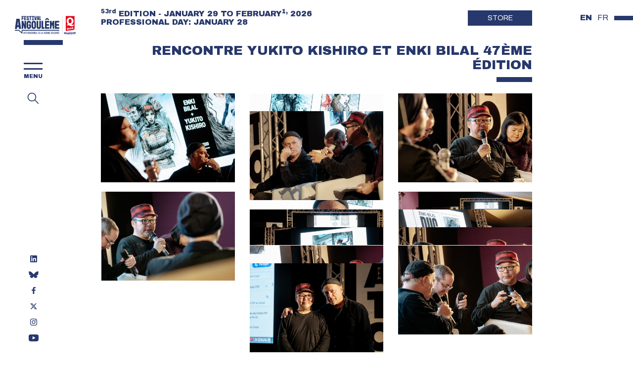

--- FILE ---
content_type: text/html; charset=UTF-8
request_url: https://www.bdangouleme.com/photos/galerie/267
body_size: 11737
content:
<!DOCTYPE html>
<html lang="fr">
    <head>
        <meta http-equiv="Content-Type" content="text/html; charset=utf-8">
<meta name="viewport" content="width=device-width, initial-scale=1.0, minimum-scale=1.0, maximum-scale=1.0, user-scalable=no, viewport-fit=cover">

<link href="https://fonts.googleapis.com/css?family=Archivo+Black|Archivo:400,500,700|Libre+Baskerville:400,700&amp;display=swap" rel="stylesheet">
<link rel="apple-touch-icon" sizes="180x180" href="/assets/favicon/apple-touch-icon.png">
<link rel="icon" type="image/png" sizes="32x32" href="/assets/favicon/favicon-32x32.png">
<link rel="icon" type="image/png" sizes="16x16" href="/assets/favicon/favicon-16x16.png">
    
<!-- Google Tag Manager -->
    <script>
    (function(w,d,s,l,i){w[l]=w[l]||[];w[l].push({'gtm.start':
    new Date().getTime(),event:'gtm.js'});var f=d.getElementsByTagName(s)[0],
    j=d.createElement(s),dl=l!='dataLayer'?'&l='+l:'';j.async=true;j.src=
    'https://www.googletagmanager.com/gtm.js?id='+i+dl;f.parentNode.insertBefore(j,f);
    })(window,document,'script','dataLayer','GTM-WRBWCKM');
    </script>
<!-- End Google Tag Manager -->


        <meta name="title" content="Découvrez les photos du Festival d&#039;Angoulême">
<meta name="description" content="Revivez les moments forts du Festival de la bande dessinée d&#039;Angoulême.">
<meta name="msapplication-TileColor" content="#27386c">
<meta name="msapplication-TileImage" content="medias/favicon/mstile-144x144.png">
<meta name="theme-color" content="#27386c">


<title>Découvrez les photos du Festival d&#039;Angoulême</title>
<meta name="robots" content="index, follow">

<meta name="twitter:card" content="summary" />

<meta name="twitter:title" content="Découvrez les photos du Festival d&#039;Angoulême" />

<meta property="og:title" content="Découvrez les photos du Festival d&#039;Angoulême">
<meta property="og:type" content="website">
<meta property="og:description" content="Revivez les moments forts du Festival de la bande dessinée d&#039;Angoulême.">
<meta property="og:url" content="https://www.bdangouleme.com/photos/galerie/267">
<meta property="og:image" content="https://www.bdangouleme.com/storage/opengraph/mb-photos-fibd2020.jpg">

<link rel="canonical" href="https://www.bdangouleme.com/photos/galerie/267">
            
    <link rel="stylesheet" type="text/css" href="https://cdn.datatables.net/v/bs4/dt-1.10.20/datatables.min.css" />
    <link rel="stylesheet" type="text/css" href="https://cdnjs.cloudflare.com/ajax/libs/ekko-lightbox/5.3.0/ekko-lightbox.css" />
    <link href="/css/app.css?v=1" rel="stylesheet">

    <style>
        .gares-regions a{
            font-size: 0.9rem !important;
            line-height: 0.9  !important;
        }
    </style>
        <link rel="alternate" hreflang="fr" href="https://www.bdangouleme.com">
<link rel="alternate" hreflang="en" href="https://en.bdangouleme.com">
<script type="text/javascript" src="https://cdn.weglot.com/weglot.min.js"></script>
<script>
Weglot.on("initialized", function() {
    // CHANGE THIS SELECTOR to the element you want to add your custom switcher to.
    var myDiv = document.querySelectorAll('.lang');
    let param = location.search.split('weglot-private=')[1];

    if (!Weglot) {
        myDiv.forEach(e => e.remove());
        return;
    }else{
        //Create array of options to be added
        var availableLanguages = Weglot.options.languages
            .map(function(language) {
                if(language.enabled || param !== undefined){
                    return language.language_to;
                }else{
                    return;
                }
            })
            .concat(Weglot.options.language_from);
        //Create and append select list
        if(availableLanguages.length > 1){
            var currentLang = Weglot.getCurrentLang();
            
            myDiv.forEach((element) => {
                for (var i = 0; i < availableLanguages.length; i++) {
                    let option = document.createElement("li");
                    
                    let lang = availableLanguages[i];
                    let link = document.createElement("a");
                    
                    link.setAttribute('href', "#");
                    link.setAttribute('code', lang);
                    link.text = lang.toUpperCase();
                    if(lang == currentLang){
                        link.classList.add('weglot-link--active')
                    }

                    option.appendChild(link);
                    element.appendChild(option);

                    link.onclick = function(){
                        document.querySelectorAll('.weglot-link--active').forEach( e => e.classList.remove('weglot-link--active') );
                        link.classList.add('weglot-link--active');
                        Weglot.switchTo(this.getAttribute('code'));
                    };
                }
                
                Weglot.on("languageChanged", function(lang) {
                    element.value = lang;
                });
            });
        }else{
            myDiv.forEach(e => e.remove());
        }
    }
});

Weglot.initialize({
    api_key: 'wg_f9bb705dd925bf673b256c168e8f47ee8',
    excluded_blocks: [    
        {      
            value: ".lang"
        // All elements with this class won't be translated    
        }  
    ],
});

    
</script>
    </head>

    <body >
        <!-- Google Tag Manager (noscript) -->
<noscript><iframe src="https://www.googletagmanager.com/ns.html?id=GTM-WRBWCKM"
height="0" width="0" style="display:none;visibility:hidden"></iframe></noscript>
<!-- End Google Tag Manager (noscript) -->        <header>
    <div class="container d-none d-sm-flex py-4">
        <div class="d-flex flex-column">
    <div class="h3 header-title">53<sup>e</sup> ÉDITION – 29 janvier au 1<sup>er</sup> février 2026</div>
    <div class="h3">Journée professionnelle : 28 janvier</div>
</div>


                                        <a class="btn btn-primary px-5 py-2" href="https://www.bdangouleme.shop/" target="_self" title="Boutique">Boutique</a>
        
    </div>
    <div class="container d-flex d-sm-none">
        <div class="open-menu"><span></span></div>
        <div class="logo-mobile"><a href="/"><img src="https://www.bdangouleme.com/medias/images/logo-FIBD_partenaire_Quick_bleu.svg" alt="FIBD"></a></div>
        <ul class="lang list-unstyled">
</ul>    </div>
</header>


<div class="group-btn-main container d-flex align-items-center d-sm-none py-2 position-relative">
                <div class="position-absolute" style="right: 0;">
            <a class="btn btn-primary px-4 py-1" style="font-size: 12px;" href="https://www.bdangouleme.shop/" target="_self" title="Boutique">Boutique</a>
        </div>
        <a class="link-search" href="https://www.bdangouleme.com/recherche"></a>
</div>

<div class="sidebarLeft d-none d-sm-flex">
    <div class="sidebarLeft--top">
        <div class="logo"><a href="/"><img src="https://www.bdangouleme.com/medias/images/logo-FIBD_partenaire_Quick_bleu.svg" alt="FIBD"></a></div>
        <div class="open-menu"><span></span></div><a class="link-search" href="https://www.bdangouleme.com/recherche"></a>
    </div>
    <div class="sidebarLeft--bottom">
        <ul class="social-links list-unstyled">
            <li><a class="link-linkedin" href="https://www.linkedin.com/company/festival-international-de-la-bande-dessin-e-d-angoul-me?originalSubdomain=fr" target="_blank"></a></li>
            <li><a class="link-bluesky" href="https://bsky.app/profile/bdangouleme.bsky.social" target="_blank"></a></li>
            <li><a class="link-facebook" href="https://www.facebook.com/festivalBDangouleme/" target="_blank"></a></li>
            <li><a class="link-X" href="https://twitter.com/bdangouleme?lang=fr" target="_blank"></a></li>
            <li><a class="link-instagram" href="https://www.instagram.com/bdangouleme/" target="_blank"></a></li>
            <li><a class="link-youtube" href="https://www.youtube.com/channel/UChsq_adyZHrVdsBWAeITxrA" target="_blank"></a></li>
            
            
        </ul>
    </div>
</div>

<div class="coverMenu"></div>

<div class="fixedMenu" id="fixedMenu">
    <div class="fixedMenu--top">
        <div class="d-flex flex-column">
    <div class="h3 header-title">53<sup>e</sup> ÉDITION – 29 janvier au 1<sup>er</sup> février 2026</div>
    <div class="h3">Journée professionnelle : 28 janvier</div>
</div>



        <div class="menu-logo">
            <div class="logo"><a href="/"><img src="https://www.bdangouleme.com/medias/images/logo-FIBD_partenaire_Quick_bleu.svg" alt="FIBD"></a></div>
            <div class="close-menu"><span></span></div>
        </div>

        <nav id="main-nav">
            <ul class="list-unstyled nav_level0">
                

                
                
                                            <li class="">

                            
                                                            <div class="nav-show"><a href="#">53<sup>e</sup> édition</a><span class="nav-show-icon"></span></div>
                                <ul class="list-unstyled nav_level1">
                                    <li class="nav-hide"><span>RETOUR</span></li>
                                    <div class="nav-show"><a href="#">Concours</a><span class="nav-show-icon"></span></div>
<ul class="list-unstyled nav_level2 ">
    <li class="nav-hide"><span>RETOUR</span></li>
    <li>
    <a class="" 
        href="/concours-jeunes-talents-edition-2026" 
        target="_self"
        >Concours Jeunes Talents Édition 2026</a>
    </li>


            
<li>
    <a class="" 
        href="/lancement-concours-de-la-bd-scolaire-2026" 
        target="_self"
        >Concours de la BD Scolaire 2026</a>
    </li>


            


</ul>
<div class="nav-show"><a href="#">Prix et Palmarès</a><span class="nav-show-icon"></span></div>
<ul class="list-unstyled nav_level2 ">
    <li class="nav-hide"><span>RETOUR</span></li>
    <li>
    <a class="" 
        href="/participez-au-prix-de-la-bande-dessinee-alternative-2026" 
        target="_self"
        >Participez au Prix de la Bande Dessinée Alternative 2026</a>
    </li>


            


</ul>

                                    
                                </ul>
                            

                        </li>

                                            <li class="">

                            
                                                            <div ><a href="/groupes-scolaires"  target="_self">Groupes scolaires</a></div>
                            

                        </li>

                                            <li class="">

                            
                                                            <div class="nav-show"><a href="#">Éditions précédentes</a><span class="nav-show-icon"></span></div>
                                <ul class="list-unstyled nav_level1">
                                    <li class="nav-hide"><span>RETOUR</span></li>
                                    <div class="nav-show"><a href="#">52<sup>e</sup> édition</a><span class="nav-show-icon"></span></div>
<ul class="list-unstyled nav_level2 ">
    <li class="nav-hide"><span>RETOUR</span></li>
    <div class="nav-show"><a href="#">Programmation</a><span class="nav-show-icon"></span></div>
<ul class="list-unstyled nav_level2 ">
    <li class="nav-hide"><span>RETOUR</span></li>
    <li>
    <a class="" 
        href="/expositions-52eme-edition" 
        target="_self"
        >Expositions</a>
    </li>


            
<li>
    <a class="" 
        href="/masterclass-52eme-edition" 
        target="_self"
        >Masterclasses</a>
    </li>


            
<li>
    <a class="" 
        href="/concerts-52eme-edition" 
        target="_self"
        >Concerts</a>
    </li>


            
<li>
    <a class="" 
        href="/la-vie-en-manga" 
        target="_self"
        >La vie en manga</a>
    </li>


            
<div class="nav-show"><a href="#">Quartiers et bulles</a><span class="nav-show-icon"></span></div>
<ul class="list-unstyled nav_level2 ">
    <li class="nav-hide"><span>RETOUR</span></li>
    <li>
    <a class="" 
        href="/les-mondes-de-ledition-2025" 
        target="_self"
        >Les mondes de l'édition</a>
    </li>


            
<li>
    <a class="" 
        href="/quartier-jeunesse-2025" 
        target="_self"
        >Quartier Jeunesse</a>
    </li>


            
<li>
    <a class="" 
        href="https://www.bdangouleme.com/quartier-manga" 
        target="_self"
        >Quartier Manga</a>
    </li>


            
<li>
    <a class="" 
        href="/quartier-bd-cine-serie-2025" 
        target="_self"
        >QUARTIER BD-CINÉ-SÉRIE</a>
    </li>


            
<li>
    <a class="" 
        href="/les-espaces-quick-2025" 
        target="_self"
        >Les Espaces Quick</a>
    </li>


            
<li>
    <a class="" 
        href="/le-studio-sncf-voyageurs-2025" 
        target="_self"
        >Le Studio SNCF voyageurs</a>
    </li>


            
<li>
    <a class="" 
        href="/espace-nouvelle-creation-2025" 
        target="_self"
        >Espace Nouvelle Création</a>
    </li>


            
<li>
    <a class="" 
        href="https://www.bdangouleme.com/la-vente-aux-encheres-du-festival-international-de-la-bande-dessinee-dangouleme" 
        target="_self"
        >La Place du 9ème Art</a>
    </li>


            


</ul>
<li>
    <a class="" 
        href="/auteurs-autrices" 
        target="_self"
        >Auteurs / Autrices</a>
    </li>


            
<li>
    <a class="" 
        href="/editeurs-exposants" 
        target="_self"
        >Editeurs / Exposants</a>
    </li>


            
<li>
    <a class="" 
        href="https://www.bdangoulemepro.com/upload/2025_programme_web.pdf" 
        target="_blank"
        >Téléchargez le programme du festival</a>
    </li>


            
<li>
    <a class="" 
        href="https://www.bdangoulemepro.com/upload/2025_HEURE_PAR_HEURE_web.pdf" 
        target="_blank"
        >Téléchargez le Heure par Heure</a>
    </li>


            


</ul>
<div class="nav-show"><a href="#">Concours</a><span class="nav-show-icon"></span></div>
<ul class="list-unstyled nav_level2 ">
    <li class="nav-hide"><span>RETOUR</span></li>
    <li>
    <a class="" 
        href="/les-20-laureats-du-concours-jeunes-talents-2025" 
        target="_self"
        >Les 20 lauréats du Concours Jeunes Talents 2025</a>
    </li>


            
<li>
    <a class="" 
        href="/concours-jeunes-talents-edition-2025" 
        target="_self"
        >Lancement Concours Jeunes Talents Édition 2025</a>
    </li>


            
<li>
    <a class="" 
        href="/prix-du-concours-de-la-bd-scolaire-2025" 
        target="_self"
        >PRIX DU CONCOURS DE LA BD SCOLAIRE 2025</a>
    </li>


            
<li>
    <a class="" 
        href="/retrouvez-les-laureats-de-la-52e-edition-du-concours-de-la-bd-scolaire" 
        target="_self"
        >Lauréat·e·s du concours de la BD scolaire 52e édition</a>
    </li>


            


</ul>
<div class="nav-show"><a href="#">Prix et Palmarès</a><span class="nav-show-icon"></span></div>
<ul class="list-unstyled nav_level2 ">
    <li class="nav-hide"><span>RETOUR</span></li>
    <div class="nav-show"><a href="#">Découvertes</a><span class="nav-show-icon"></span></div>
<ul class="list-unstyled nav_level2 ">
    <li class="nav-hide"><span>RETOUR</span></li>
    <div class="nav-show"><a href="#">Sélection découvertes 2025</a><span class="nav-show-icon"></span></div>
<ul class="list-unstyled nav_level2 ">
    <li class="nav-hide"><span>RETOUR</span></li>
    <li>
    <a class="" 
        href="/selection-prix-des-lycees-2025" 
        target="_self"
        >Sélection prix des lycées - 2025</a>
    </li>


            
<li>
    <a class="" 
        href="/selection-prix-des-colleges-2025" 
        target="_self"
        >Sélection prix des collèges - 2025</a>
    </li>


            
<li>
    <a class="" 
        href="/selection-prix-des-ecoles-2025" 
        target="_self"
        >Sélection prix des écoles - 2025</a>
    </li>


            


</ul>
<div class="nav-show"><a href="#">Prix découvertes</a><span class="nav-show-icon"></span></div>
<ul class="list-unstyled nav_level2 ">
    <li class="nav-hide"><span>RETOUR</span></li>
    <li>
    <a class="" 
        href="/prix-decouvertes-2025" 
        target="_self"
        >Prix découvertes 2025</a>
    </li>


            
<li>
    <a class="" 
        href="/prix-jeunes-talents-2025" 
        target="_self"
        >Prix Jeunes Talents 2025</a>
    </li>


            
<li>
    <a class="" 
        href="/prix-jeunes-talents-region-2025" 
        target="_self"
        >Prix Jeunes Talents Région 2025</a>
    </li>


            


</ul>


</ul>
<div class="nav-show"><a href="#">Compétition officielle</a><span class="nav-show-icon"></span></div>
<ul class="list-unstyled nav_level2 ">
    <li class="nav-hide"><span>RETOUR</span></li>
    <li>
    <a class="" 
        href="/selections-officielles-2025" 
        target="_self"
        >SÉLECTIONS OFFICIELLES</a>
    </li>


            
<li>
    <a class="" 
        href="/laureats-des-prix-jeunesse-2025" 
        target="_self"
        >Fauve jeunesse 2025</a>
    </li>


            
<li>
    <a class="" 
        href="/selection-du-fauve-dangouleme-prix-du-public-france-televisions-2025" 
        target="_self"
        >Sélection du Fauve d'Angoulême - Prix du Public France Télévisions 2025</a>
    </li>


            


</ul>
<li>
    <a class="" 
        href="/jury-52eme-edition" 
        target="_self"
        >Jury 2025</a>
    </li>


            
<li>
    <a class="" 
        href="/palmares-2025" 
        target="_self"
        >Palmarès 2025</a>
    </li>


            
<div class="nav-show"><a href="#">Grand Prix 2025</a><span class="nav-show-icon"></span></div>
<ul class="list-unstyled nav_level2 ">
    <li class="nav-hide"><span>RETOUR</span></li>
    <li>
    <a class="" 
        href="/3-autrices-en-lice-pour-le-grand-prix-2025" 
        target="_self"
        >Les 3 autrices en lice pour le grand prix</a>
    </li>


            
<li>
    <a class="" 
        href="/grand-prix-festival-angouleme-2025" 
        target="_self"
        >Grand Prix 2025</a>
    </li>


            


</ul>
<div class="nav-show"><a href="#">Fauve de la Bande Dessinée Alternative</a><span class="nav-show-icon"></span></div>
<ul class="list-unstyled nav_level2 ">
    <li class="nav-hide"><span>RETOUR</span></li>
    <li>
    <a class="" 
        href="/prix-de-la-bande-dessinee-alternative-2025" 
        target="_self"
        >Prix de la bande dessinée alternative 2025</a>
    </li>


            
<li>
    <a class="" 
        href="/fauve-de-la-bande-dessinee-alternative-2025" 
        target="_self"
        >Fauve de la Bande Dessinée alternative 2025</a>
    </li>


            


</ul>
<li>
    <a class="" 
        href="/prix-konishi-2025" 
        target="_self"
        >Prix Konishi 2025</a>
    </li>


            
<li>
    <a class="" 
        href="/prix-rene-goscinny-2025" 
        target="_self"
        >Prix René Goscinny 2025</a>
    </li>


            
<li>
    <a class="" 
        href="/fauve-dhonneur-de-la-52e-edition" 
        target="_self"
        >FAUVE D’HONNEUR DE LA 52E ÉDITION</a>
    </li>


            


</ul>
<li>
    <a class="" 
        href="/focus-sur-la-bande-dessinee-espagnole-52e" 
        target="_self"
        >FOCUS SUR LA BANDE DESSINÉE ESPAGNOLE</a>
    </li>


            
<li>
    <a class="" 
        href="/future-off-52e-edition" 
        target="_self"
        >Future off</a>
    </li>


            
<li>
    <a class="" 
        href="/ateliers-jeunesse-edition-2025" 
        target="_self"
        >Réservation atelier jeunesse</a>
    </li>


            
<li>
    <a class="" 
        href="/le-marche-international-des-droits-52e" 
        target="_self"
        >Professionnels</a>
    </li>


            
<li>
    <a class="" 
        href="/autres-evenements-52e" 
        target="_self"
        >Autres événements</a>
    </li>


            
<li>
    <a class="" 
        href="/le-festival-sinvite-en-gare2025" 
        target="_self"
        >Le Festival s'invite en gare</a>
    </li>


            
<li>
    <a class="" 
        href="/heure-par-heure" 
        target="_self"
        >Heure par Heure</a>
    </li>


            


</ul>
<div class="nav-show"><a href="#">51<sup>e</sup> édition</a><span class="nav-show-icon"></span></div>
<ul class="list-unstyled nav_level2 ">
    <li class="nav-hide"><span>RETOUR</span></li>
    <div class="nav-show"><a href="#">Programmation</a><span class="nav-show-icon"></span></div>
<ul class="list-unstyled nav_level2 ">
    <li class="nav-hide"><span>RETOUR</span></li>
    <li>
    <a class="" 
        href="/expositions-51eme-edition" 
        target="_self"
        >Expositions</a>
    </li>


            
<div class="nav-show"><a href="#">Spectacles</a><span class="nav-show-icon"></span></div>
<ul class="list-unstyled nav_level2 ">
    <li class="nav-hide"><span>RETOUR</span></li>
    <li>
    <a class="" 
        href="/concert-dessine-avec-alexandre-clerisse-le-duo-ballake-sissoko-et-piers-faccini" 
        target="_self"
        >CONCERT DESSINÉ AVEC ALEXANDRE CLÉRISSE & LE DUO BALLAKÉ SISSOKO ET PIERS FACCINI</a>
    </li>


            
<li>
    <a class="" 
        href="/spectacle-avni-vs-chocochat" 
        target="_self"
        >SPECTACLE AVNI VS CHOCOCHAT</a>
    </li>


            
<li>
    <a class="" 
        href="/soiree-electro-alligator-57-2e-edition" 
        target="_self"
        >SOIREE ÉLECTRO - ALLIGATOR 57 -2e ÉDITION</a>
    </li>


            


</ul>
<li>
    <a class="" 
        href="https://www.bdangoulemepro.com/upload/2024_programme_web.pdf" 
        target="_blank"
        >Téléchargez le programme du Festival</a>
    </li>


            
<div class="nav-show"><a href="#">Quartiers et bulles</a><span class="nav-show-icon"></span></div>
<ul class="list-unstyled nav_level2 ">
    <li class="nav-hide"><span>RETOUR</span></li>
    <li>
    <a class="" 
        href="/espace-eco-fauve-raja-2024" 
        target="_self"
        >ESPACE ECO-FAUVE RAJA</a>
    </li>


            
<li>
    <a class="" 
        href="/le-studio-sncf-2024" 
        target="_self"
        >LE STUDIO SNCF</a>
    </li>


            
<li>
    <a class="" 
        href="/quartier-jeunesse-2024" 
        target="_self"
        >Quartier jeunesse</a>
    </li>


            
<li>
    <a class="" 
        href="/quartier-manga-2024" 
        target="_self"
        >Quartier Manga</a>
    </li>


            
<li>
    <a class="" 
        href="/les-mondes-de-ledition-2024" 
        target="_self"
        >Les mondes de l'édition</a>
    </li>


            
<li>
    <a class="" 
        href="/espace-nouvelle-creation-2024" 
        target="_self"
        >Espace Nouvelle Création</a>
    </li>


            
<li>
    <a class="" 
        href="/quartier-bd-cine-serie-2024" 
        target="_self"
        >QUARTIER BD-CINÉ-SÉRIE</a>
    </li>


            
<li>
    <a class="" 
        href="/la-place-du-9e-art-2024" 
        target="_self"
        >La Place du 9e Art</a>
    </li>


            


</ul>


</ul>
<div class="nav-show"><a href="#">Concours</a><span class="nav-show-icon"></span></div>
<ul class="list-unstyled nav_level2 ">
    <li class="nav-hide"><span>RETOUR</span></li>
    <li>
    <a class="" 
        href="/les-20-laureats-du-concours-jeunes-talents-2024" 
        target="_self"
        >Les 20 lauréats du Concours Jeunes Talents 2024</a>
    </li>


            
<li>
    <a class="" 
        href="/concours-jeunes-talents-edition-2024" 
        target="_self"
        >Lancement Concours Jeunes Talents Édition 2024</a>
    </li>


            
<li>
    <a class="" 
        href="/retrouvez-les-laureats-de-la-51e-edition-du-concours-de-la-bd-scolaire" 
        target="_self"
        >LAURÉATS DU CONCOURS DE LA BD SCOLAIRE 51E ÉDITION</a>
    </li>


            
<li>
    <a class="" 
        href="/resultats-du-concours-pop-your-comics" 
        target="_self"
        >Pop Your Comics !</a>
    </li>


            


</ul>
<div class="nav-show"><a href="#">Prix et palmarès</a><span class="nav-show-icon"></span></div>
<ul class="list-unstyled nav_level2 ">
    <li class="nav-hide"><span>RETOUR</span></li>
    <div class="nav-show"><a href="#">Découvertes</a><span class="nav-show-icon"></span></div>
<ul class="list-unstyled nav_level2 ">
    <li class="nav-hide"><span>RETOUR</span></li>
    <div class="nav-show"><a href="#">Prix découvertes</a><span class="nav-show-icon"></span></div>
<ul class="list-unstyled nav_level2 ">
    <li class="nav-hide"><span>RETOUR</span></li>
    <li>
    <a class="" 
        href="/prix-jeunes-talents-region-2024" 
        target="_self"
        >Prix Jeunes Talents Région 2024</a>
    </li>


            
<li>
    <a class="" 
        href="/prix-decouvertes-2024" 
        target="_self"
        >Prix découvertes 2024</a>
    </li>


            
<li>
    <a class="" 
        href="/prix-jeunes-talents-2024" 
        target="_self"
        >Prix du Concours Jeunes Talents 2024</a>
    </li>


            


</ul>
<div class="nav-show"><a href="#">Sélections découvertes 2024</a><span class="nav-show-icon"></span></div>
<ul class="list-unstyled nav_level2 ">
    <li class="nav-hide"><span>RETOUR</span></li>
    <li>
    <a class="" 
        href="https://www.bdangouleme.com/selection-prix-des-lycees-2024" 
        target="_self"
        >Sélection prix des lycées - 2024</a>
    </li>


            
<li>
    <a class="" 
        href="/selection-prix-des-colleges-2024/" 
        target="_self"
        >Sélection prix des collèges - 2024</a>
    </li>


            
<li>
    <a class="" 
        href="/selection-prix-des-ecoles-2024/" 
        target="_self"
        >Sélection prix des écoles - 2024</a>
    </li>


            


</ul>


</ul>
<div class="nav-show"><a href="#">Compétition officielle</a><span class="nav-show-icon"></span></div>
<ul class="list-unstyled nav_level2 ">
    <li class="nav-hide"><span>RETOUR</span></li>
    <li>
    <a class="" 
        href="/selections-officielles-2024" 
        target="_self"
        >SÉLECTIONS OFFICIELLES</a>
    </li>


            


</ul>
<div class="nav-show"><a href="#">Jury 2024</a><span class="nav-show-icon"></span></div>
<ul class="list-unstyled nav_level2 ">
    <li class="nav-hide"><span>RETOUR</span></li>
    <div class="nav-show"><a href="#">Les Grands Jurys</a><span class="nav-show-icon"></span></div>
<ul class="list-unstyled nav_level2 ">
    <li class="nav-hide"><span>RETOUR</span></li>
    <li>
    <a class="" 
        href="/grand-jury-51e-edition" 
        target="_self"
        >Grand Jury</a>
    </li>


            
<li>
    <a class="" 
        href="https://www.bdangouleme.com/grand-jury-jeunesse-51e-edition" 
        target="_self"
        >Jury Jeunesse</a>
    </li>


            


</ul>
<li>
    <a class="" 
        href="/selection-fauve-dangouleme-prix-du-public-france-televisions-2024" 
        target="_self"
        >SÉLECTION FAUVE D'ANGOULÊME - PRIX DU PUBLIC FRANCE TÉLÉVISIONS 2024</a>
    </li>


            


</ul>
<div class="nav-show"><a href="#">Grand Prix 2024</a><span class="nav-show-icon"></span></div>
<ul class="list-unstyled nav_level2 ">
    <li class="nav-hide"><span>RETOUR</span></li>
    <li>
    <a class="" 
        href="/trois-auteurs-autrices-en-lice-pour-le-grand-prix-2024" 
        target="_self"
        >Les 3 auteurs et autrices en lice pour le grand prix</a>
    </li>


            
<li>
    <a class="" 
        href="/grand-prix-festival-angouleme-2024" 
        target="_self"
        >Grand Prix</a>
    </li>


            


</ul>
<li>
    <a class="" 
        href="/prix-konishi-2024" 
        target="_self"
        >PRIX KONISHI 2024</a>
    </li>


            
<div class="nav-show"><a href="#">Fauve de la Bande Dessinée Alternative</a><span class="nav-show-icon"></span></div>
<ul class="list-unstyled nav_level2 ">
    <li class="nav-hide"><span>RETOUR</span></li>
    <li>
    <a class="" 
        href="/prix-de-la-bande-dessinee-alternative-2024" 
        target="_self"
        >Prix de la bande dessinée alternative 2024</a>
    </li>


            
<li>
    <a class="" 
        href="/fauve-de-la-bande-dessinee-alternative-2024" 
        target="_self"
        >Fauve de la Bande Dessinée alternative 2024</a>
    </li>


            


</ul>
<li>
    <a class="" 
        href="https://www.bdangouleme.com/palmares-2024" 
        target="_self"
        >Palmarès 2024</a>
    </li>


            
<li>
    <a class="" 
        href="/fauves-dhonneur-de-la-51e-edition" 
        target="_self"
        >FAUVE D’HONNEUR DE LA 51E ÉDITION</a>
    </li>


            
<li>
    <a class="" 
        href="/prix-rene-goscinny-2024" 
        target="_self"
        >Prix René Goscinny 2024</a>
    </li>


            


</ul>
<li>
    <a class="" 
        href="/future-off-2024" 
        target="_self"
        >Future off</a>
    </li>


            
<li>
    <a class="" 
        href="/le-marche-international-des-droits-51e" 
        target="_self"
        >Professionnels</a>
    </li>


            
<div class="nav-show"><a href="#">Masterclasses</a><span class="nav-show-icon"></span></div>
<ul class="list-unstyled nav_level2 ">
    <li class="nav-hide"><span>RETOUR</span></li>
    <li>
    <a class="" 
        href="/masterclass-de-moto-hagio" 
        target="_self"
        >Masterclass de Moto Hagio</a>
    </li>


            
<li>
    <a class="" 
        href="/masterclass-de-shinichi-sakamoto" 
        target="_self"
        >Masterclass de Shin’ichi Sakamoto</a>
    </li>


            
<li>
    <a class="" 
        href="/masterclass-de-hiroaki-samura" 
        target="_self"
        >Masterclass de Hiroaki Samura</a>
    </li>


            


</ul>
<li>
    <a class="" 
        href="/ateliers-jeunesse-edition-2024" 
        target="_self"
        >Réservation atelier jeunesse</a>
    </li>


            
<li>
    <a class="" 
        href="/focus-sur-le-9e-art-canadien" 
        target="_self"
        >FOCUS SUR LE 9E ART CANADIEN !</a>
    </li>


            
<li>
    <a class="" 
        href="/la-bande-dessinee-fait-son-grand-retour-dans-les-gares-parisiennes" 
        target="_self"
        >Le festival s'invite en gare</a>
    </li>


            
<li>
    <a class="" 
        href="/autres-evenements-2024" 
        target="_self"
        >AUTRES ÉVÈNEMENTS</a>
    </li>


            


</ul>
<div class="nav-show"><a href="#">50<sup>e</sup> édition</a><span class="nav-show-icon"></span></div>
<ul class="list-unstyled nav_level2 ">
    <li class="nav-hide"><span>RETOUR</span></li>
    <div class="nav-show"><a href="#">Programmation</a><span class="nav-show-icon"></span></div>
<ul class="list-unstyled nav_level2 ">
    <li class="nav-hide"><span>RETOUR</span></li>
    <li>
    <a class="" 
        href="/expositions-50eme-edition" 
        target="_self"
        >Expositions</a>
    </li>


            
<div class="nav-show"><a href="#">Spectacles</a><span class="nav-show-icon"></span></div>
<ul class="list-unstyled nav_level2 ">
    <li class="nav-hide"><span>RETOUR</span></li>
    <li>
    <a class="" 
        href="/concert-dessine-jazz-a-vienne-ana-carla-maza-et-aude-picault" 
        target="_self"
        >Concert dessiné Jazz à Vienne Ana Carla Maza et Aude Picault</a>
    </li>


            


</ul>
<div class="nav-show"><a href="#">Quartiers et bulles</a><span class="nav-show-icon"></span></div>
<ul class="list-unstyled nav_level2 ">
    <li class="nav-hide"><span>RETOUR</span></li>
    <li>
    <a class="" 
        href="/espace-eco-fauve-raja-2023" 
        target="_self"
        >Espace Raja</a>
    </li>


            
<li>
    <a class="" 
        href="/place-du-9eart-2023" 
        target="_self"
        >LA PLACE DU 9E ART</a>
    </li>


            
<li>
    <a class="" 
        href="/le-monde-des-bulles-2023" 
        target="_self"
        >Le monde des bulles</a>
    </li>


            
<li>
    <a class="" 
        href="/le-nouveau-monde-2023" 
        target="_self"
        >Le nouveau monde</a>
    </li>


            
<li>
    <a class="" 
        href="/le-pavillon-jeunes-talents-2023" 
        target="_self"
        >LE PAVILLON JEUNES TALENTS®</a>
    </li>


            
<li>
    <a class="" 
        href="/marche-international-des-droits-2023" 
        target="_self"
        >MARCHÉ INTERNATIONAL DES DROITS</a>
    </li>


            
<li>
    <a class="" 
        href="/quartier-jeunesse-2023" 
        target="_self"
        >Quartier jeunesse</a>
    </li>


            
<li>
    <a class="" 
        href="/manga-city-2023" 
        target="_self"
        >Quartier Manga</a>
    </li>


            
<li>
    <a class="" 
        href="/espace-polar-sncf-2023" 
        target="_self"
        >Studio SNCF</a>
    </li>


            


</ul>


</ul>
<div class="nav-show"><a href="#">Concours</a><span class="nav-show-icon"></span></div>
<ul class="list-unstyled nav_level2 ">
    <li class="nav-hide"><span>RETOUR</span></li>
    <li>
    <a class="" 
        href="https://www.bdangouleme.com/les-20-laureats-du-concours-jeunes-talents-2023" 
        target="_blank"
        >Les 20 lauréats du Concours Jeunes Talents 2023</a>
    </li>


            
<li>
    <a class="" 
        href="/laureats-du-concours-de-la-bd-scolaire-2023" 
        target="_self"
        >Lauréats du concours BD scolaire 2021-2022</a>
    </li>


            
<li>
    <a class="" 
        href="https://www.bdangouleme.com/resultats-du-concours-fibd-challenge-2023" 
        target="_self"
        >Les 10 lauréats du concours #FIBDchallenge 2023</a>
    </li>


            
<li>
    <a class="" 
        href="/lancement-du-concours-fibdchallenge2023" 
        target="_self"
        >Lancement du #FIBDchallenge 2023</a>
    </li>


            
<li>
    <a class="" 
        href="/le-concours-de-bd-scolaire-20222023-officiellement-lance" 
        target="_blank"
        >Lancement du concours BD Scolaire 2022/2023</a>
    </li>


            
<li>
    <a class="" 
        href="/concours-jeunes-talents-edition-2023" 
        target="_self"
        >Lancement du Concours Jeunes Talents 2023</a>
    </li>


            


</ul>
<div class="nav-show"><a href="#">Prix et palmarès</a><span class="nav-show-icon"></span></div>
<ul class="list-unstyled nav_level2 ">
    <li class="nav-hide"><span>RETOUR</span></li>
    <li>
    <a class="" 
        href="/palmares-2023" 
        target="_self"
        >Palmarès 2023</a>
    </li>


            
<div class="nav-show"><a href="#">Découvertes</a><span class="nav-show-icon"></span></div>
<ul class="list-unstyled nav_level2 ">
    <li class="nav-hide"><span>RETOUR</span></li>
    <div class="nav-show"><a href="#">Prix découvertes</a><span class="nav-show-icon"></span></div>
<ul class="list-unstyled nav_level2 ">
    <li class="nav-hide"><span>RETOUR</span></li>
    <li>
    <a class="" 
        href="/prix-decouvertes-2023" 
        target="_self"
        >Prix découvertes 2023</a>
    </li>


            
<li>
    <a class="" 
        href="/prix-jeunes-talents-2023" 
        target="_self"
        >Lauréats du Concours Jeunes Talents 2023</a>
    </li>


            
<li>
    <a class="" 
        href="/prix-jeunes-talents-region-2023" 
        target="_self"
        >Lauréat du Concours Jeunes Talents Région 2023</a>
    </li>


            
<li>
    <a class="" 
        href="/resultats-concours-fibdchallenge-2023" 
        target="_self"
        >Lauréats du Concours #FIBDchallenge 2023</a>
    </li>


            
<li>
    <a class="" 
        href="/laureat-du-prix-unesco-2023" 
        target="_self"
        >LAURÉAT DU PRIX LITERARY PROJECT UNESCO 2023</a>
    </li>


            


</ul>
<div class="nav-show"><a href="#">Sélections Découvertes 2023</a><span class="nav-show-icon"></span></div>
<ul class="list-unstyled nav_level2 ">
    <li class="nav-hide"><span>RETOUR</span></li>
    <li>
    <a class="" 
        href="https://www.bdangouleme.com/la-selection-prix-des-colleges-rectorat-de-poitiers-enfin-devoilee" 
        target="_self"
        >Sélection Prix des Collèges - 2023</a>
    </li>


            
<li>
    <a class="" 
        href="https://www.bdangouleme.com/selection-prix-des-lyceens-rectorat-de-poitiers-2023" 
        target="_self"
        >Sélection Prix des Lycées - 2023</a>
    </li>


            
<li>
    <a class="" 
        href="https://www.bdangouleme.com/la-selection-du-prix-des-ecoles-ville-dangouleme-enfin-devoilee" 
        target="_self"
        >Sélection Prix des Écoles - 2023</a>
    </li>


            


</ul>


</ul>
<div class="nav-show"><a href="#">Fauve de la Bande Dessinée Alternative</a><span class="nav-show-icon"></span></div>
<ul class="list-unstyled nav_level2 ">
    <li class="nav-hide"><span>RETOUR</span></li>
    <li>
    <a class="" 
        href="/selection-bande-dessinee-alternative-2023" 
        target="_self"
        >Sélection du fauve bande dessinée alternative 2023</a>
    </li>


            
<li>
    <a class="" 
        href="/participez-au-prix-de-la-bande-dessinee-alternative-2023" 
        target="_self"
        >Participez au Fauve de la bande dessinée alternative 2023</a>
    </li>


            


</ul>
<div class="nav-show"><a href="#">Compétition officielle</a><span class="nav-show-icon"></span></div>
<ul class="list-unstyled nav_level2 ">
    <li class="nav-hide"><span>RETOUR</span></li>
    <li>
    <a class="" 
        href="/selections-officielles-2023" 
        target="_self"
        >SÉLECTIONS OFFICIELLES</a>
    </li>


            
<li>
    <a class="" 
        href="https://www.bdangouleme.com/appel-a-candidature-pour-le-fauve-dangouleme-prix-du-public-france-televisions" 
        target="_self"
        >Appel à candidature  pour le Fauve d'Angoulême - Prix du Public France Télévisions</a>
    </li>


            
<li>
    <a class="" 
        href="https://www.bdangouleme.com/selection-fauve-dangouleme-prix-du-public-televisions-2023" 
        target="_self"
        >Sélection Fauve d'Angoulême - Prix du Public France Télévisions 2023</a>
    </li>


            
<li>
    <a class="" 
        href="/laureats-des-prix-jeunesse-2023" 
        target="_self"
        >LAURÉATS DES PRIX JEUNESSE 2023</a>
    </li>


            


</ul>
<li>
    <a class="" 
        href="/fauves-dhonneur-de-la-50e-edition" 
        target="_self"
        >FAUVES D’HONNEUR DE LA 50E ÉDITION</a>
    </li>


            
<li>
    <a class="" 
        href="/fauve-special-de-la-50e-edition" 
        target="_self"
        >FAUVE SPÉCIALE DE LA 50E ÉDITION</a>
    </li>


            
<li>
    <a class="" 
        href="/prix-rene-goscinny-2023" 
        target="_self"
        >Prix Goscinny 2023</a>
    </li>


            
<li>
    <a class="" 
        href="/prix-konishi-2023" 
        target="_self"
        >PRIX KONISHI 2023</a>
    </li>


            
<li>
    <a class="" 
        href="/laureat-du-prix-philippe-druillet-2023" 
        target="_self"
        >Lauréate du PRIX Philippe Druillet 2023</a>
    </li>


            
<div class="nav-show"><a href="#">Grand prix 2023</a><span class="nav-show-icon"></span></div>
<ul class="list-unstyled nav_level2 ">
    <li class="nav-hide"><span>RETOUR</span></li>
    <li>
    <a class="" 
        href="/grand-prix-festival-angouleme-2023" 
        target="_self"
        >Grand Prix</a>
    </li>


            
<li>
    <a class="" 
        href="/trois-auteurs-autrices-en-lice-pour-le-grand-prix-2023" 
        target="_self"
        >Les 3 auteurs.trices en lice pour le Grand prix</a>
    </li>


            


</ul>


</ul>
<li>
    <a class="" 
        href="/3-affiches-pour-la-50e-edition-du-festival" 
        target="_self"
        >Les affiches officielles</a>
    </li>


            
<li>
    <a class="" 
        href="/spin-off-2023" 
        target="_self"
        >SPIN OFF</a>
    </li>


            
<li>
    <a class="" 
        href="/autres-evenements-2023" 
        target="_self"
        >Autres événements</a>
    </li>


            
<li>
    <a class="" 
        href="https://www.bdangouleme.com/espace-auteurs-et-autrices-programmation" 
        target="_self"
        >Espace auteurs et autrices - Programmation</a>
    </li>


            


</ul>
<div class="nav-show"><a href="#">49<sup>e</sup> édition</a><span class="nav-show-icon"></span></div>
<ul class="list-unstyled nav_level2 ">
    <li class="nav-hide"><span>RETOUR</span></li>
    <div class="nav-show"><a href="#">Programmation</a><span class="nav-show-icon"></span></div>
<ul class="list-unstyled nav_level2 ">
    <li class="nav-hide"><span>RETOUR</span></li>
    <div class="nav-show"><a href="#">Spectacles</a><span class="nav-show-icon"></span></div>
<ul class="list-unstyled nav_level2 ">
    <li class="nav-hide"><span>RETOUR</span></li>
    <li>
    <a class="" 
        href="/jazz-a-vienne-concert-dessine-avec-thomas-de-pourquery-fanny-michaelis" 
        target="_self"
        >Jazz à Vienne, concert dessiné avec Thomas de Pourquery & Fanny Michaëlis</a>
    </li>


            
<li>
    <a class="" 
        href="/live-magazine-grand-theatre" 
        target="_self"
        >Live Magazine</a>
    </li>


            
<li>
    <a class="" 
        href="/le-petit-oiseau-de-feu-spectacle" 
        target="_self"
        >Le Petit Oiseau de Feu</a>
    </li>


            


</ul>
<li>
    <a class="" 
        href="/expositions-49eme-edition" 
        target="_self"
        >Expositions</a>
    </li>


            
<div class="nav-show"><a href="#">Les espaces</a><span class="nav-show-icon"></span></div>
<ul class="list-unstyled nav_level2 ">
    <li class="nav-hide"><span>RETOUR</span></li>
    <li>
    <a class="" 
        href="/le-monde-des-bulles-2022" 
        target="_self"
        >Le Monde des bulles</a>
    </li>


            
<li>
    <a class="" 
        href="/le-nouveau-monde-2022" 
        target="_self"
        >Le Nouveau Monde</a>
    </li>


            
<li>
    <a class="" 
        href="/manga-city" 
        target="_self"
        >Manga City </a>
    </li>


            
<li>
    <a class="" 
        href="/lespace-para-bd-2022" 
        target="_self"
        >L'espace Para-BD</a>
    </li>


            
<li>
    <a class="" 
        href="/quartier-jeunesse-2022" 
        target="_self"
        >QUARTIER JEUNESSE</a>
    </li>


            
<li>
    <a class="" 
        href="/pavillon-jeunes-talents-un-espace-aux-multiples-facettes" 
        target="_self"
        >Le pavillon Jeunes Talents</a>
    </li>


            
<li>
    <a class="" 
        href="/studio-sncf-2022" 
        target="_self"
        >Studio SNCF</a>
    </li>


            
<li>
    <a class="" 
        href="/le-marche-international-des-droits" 
        target="_self"
        >LE MARCHÉ INTERNATIONAL DES DROITS</a>
    </li>


            


</ul>
<div class="nav-show"><a href="#">Jeunes Talents</a><span class="nav-show-icon"></span></div>
<ul class="list-unstyled nav_level2 ">
    <li class="nav-hide"><span>RETOUR</span></li>
    <li>
    <a class="" 
        href="/presentation-book-2022" 
        target="_self"
        >PRÉSENTATION BOOKS</a>
    </li>


            


</ul>
<li>
    <a class="" 
        href="/le-festival-sinvite-en-gare" 
        target="_self"
        >Le Festival s'invite en gare</a>
    </li>


            
<div class="nav-show"><a href="#">Jeunesse</a><span class="nav-show-icon"></span></div>
<ul class="list-unstyled nav_level2 ">
    <li class="nav-hide"><span>RETOUR</span></li>
    <li>
    <a class="" 
        href="/ateliers-jeunesse" 
        target="_self"
        >Ateliers jeunesse</a>
    </li>


            


</ul>


</ul>
<div class="nav-show"><a href="#">Prix et palmarès</a><span class="nav-show-icon"></span></div>
<ul class="list-unstyled nav_level2 ">
    <li class="nav-hide"><span>RETOUR</span></li>
    <div class="nav-show"><a href="#">Jurys 2022</a><span class="nav-show-icon"></span></div>
<ul class="list-unstyled nav_level2 ">
    <li class="nav-hide"><span>RETOUR</span></li>
    <div class="nav-show"><a href="#">Les Grands Jurys</a><span class="nav-show-icon"></span></div>
<ul class="list-unstyled nav_level2 ">
    <li class="nav-hide"><span>RETOUR</span></li>
    <li>
    <a class="" 
        href="/grand-jury-2022" 
        target="_self"
        >Grand Jury</a>
    </li>


            
<li>
    <a class="" 
        href="/grand-jury-jeunesse-2022" 
        target="_self"
        >Grand Jury Jeunesse</a>
    </li>


            


</ul>
<li>
    <a class="" 
        href="/jury-jeunes-talents-2022" 
        target="_self"
        >JURY JEUNES TALENTS</a>
    </li>


            
<li>
    <a class="" 
        href="/jury-du-prix-de-la-bande-dessinee-alternative" 
        target="_self"
        >Jury de la bande dessinée alternative</a>
    </li>


            
<li>
    <a class="" 
        href="/jury-fibd-challenge-2022" 
        target="_self"
        >Jury FIBD Challenge</a>
    </li>


            


</ul>
<div class="nav-show"><a href="#">Compétition officielle</a><span class="nav-show-icon"></span></div>
<ul class="list-unstyled nav_level2 ">
    <li class="nav-hide"><span>RETOUR</span></li>
    <li>
    <a class="" 
        href="/selections-officielles-2022" 
        target="_self"
        >SÉLECTIONS OFFICIELLES</a>
    </li>


            
<li>
    <a class="" 
        href="/palmares-2022" 
        target="_self"
        >Palmarès</a>
    </li>


            


</ul>
<li>
    <a class="" 
        href="/grand-prix-festival-angouleme-2022" 
        target="_self"
        >Grand Prix</a>
    </li>


            
<div class="nav-show"><a href="#">Découvertes</a><span class="nav-show-icon"></span></div>
<ul class="list-unstyled nav_level2 ">
    <li class="nav-hide"><span>RETOUR</span></li>
    <div class="nav-show"><a href="#">Prix Découvertes 2022</a><span class="nav-show-icon"></span></div>
<ul class="list-unstyled nav_level2 ">
    <li class="nav-hide"><span>RETOUR</span></li>
    <li>
    <a class="" 
        href="/prix-des-ecoles-dangouleme-2022" 
        target="_self"
        >Prix des écoles d'Angoulême</a>
    </li>


            
<li>
    <a class="" 
        href="/prix-des-colleges-2022" 
        target="_self"
        >Prix des collèges</a>
    </li>


            
<li>
    <a class="" 
        href="/prix-des-lycees-2022" 
        target="_self"
        >Prix des lycées</a>
    </li>


            
<li>
    <a class="" 
        href="/prix-fibd-challenge-2022" 
        target="_self"
        >#FIBDchallenge 2022</a>
    </li>


            


</ul>
<div class="nav-show"><a href="#">Sélections Découvertes 2022</a><span class="nav-show-icon"></span></div>
<ul class="list-unstyled nav_level2 ">
    <li class="nav-hide"><span>RETOUR</span></li>
    <li>
    <a class="" 
        href="/selection-prix-des-ecoles-2022" 
        target="_self"
        >SÉLECTION PRIX DES ÉCOLES 2022</a>
    </li>


            
<li>
    <a class="" 
        href="/selection-prix-des-colleges-2022" 
        target="_self"
        >SÉLECTION PRIX DES COLLÈGES 2022</a>
    </li>


            
<li>
    <a class="" 
        href="/selection-prix-des-lycees-2022" 
        target="_self"
        >SÉLECTION PRIX DES LYCÉES 2022</a>
    </li>


            


</ul>


</ul>
<div class="nav-show"><a href="#">Fauve de la Bande Dessinée Alternative</a><span class="nav-show-icon"></span></div>
<ul class="list-unstyled nav_level2 ">
    <li class="nav-hide"><span>RETOUR</span></li>
    <li>
    <a class="" 
        href="/selection-bande-dessinee-alternative-2022" 
        target="_self"
        >SÉLECTION du Fauve BANDE DESSINÉE ALTERNATIVE 2022</a>
    </li>


            
<li>
    <a class="" 
        href="/participez-au-prix-de-la-bande-dessinee-alternative-2022" 
        target="_self"
        >Participez au Fauve de la bande dessinée alternative 2022</a>
    </li>


            


</ul>
<li>
    <a class="" 
        href="/prix-rene-goscinny-2022" 
        target="_self"
        >Prix Goscinny</a>
    </li>


            
<li>
    <a class="" 
        href="/selection-prix-du-public-france-tv" 
        target="_self"
        >SÉLECTION DU PRIX DU PUBLIC FRANCE TÉLÉVISIONS 2022</a>
    </li>


            
<li>
    <a class="" 
        href="/prix-konishi-2022" 
        target="_self"
        >Prix Konishi</a>
    </li>


            
<li>
    <a class="" 
        href="/prix-de-la-bande-dessinee-musee-histoire-immigration-2022" 
        target="_self"
        >Prix de la Bande Dessinée du Musée de l'histoire de l'immigration</a>
    </li>


            


</ul>
<div class="nav-show"><a href="#">Concours</a><span class="nav-show-icon"></span></div>
<ul class="list-unstyled nav_level2 ">
    <li class="nav-hide"><span>RETOUR</span></li>
    <li>
    <a class="" 
        href="/prix-jeunes-talents-2022" 
        target="_self"
        >Lauréats du Concours Jeunes Talents 2022</a>
    </li>


            
<li>
    <a class="" 
        href="/prix-jeunes-talents-region-2022" 
        target="_self"
        >Prix Jeunes Talents Région</a>
    </li>


            
<li>
    <a class="" 
        href="/le-concours-jeunes-talents-edition-2022" 
        target="_self"
        >Concours Jeunes Talents 2022</a>
    </li>


            
<li>
    <a class="" 
        href="https://www.bdangouleme.com/resultats-du-concours-fibd-challenge-2022" 
        target="_self"
        >Résultats du Concours #FIBD Challenge 2022</a>
    </li>


            
<li>
    <a class="" 
        href="/lancement-du-concours-fibd-challenge-2022" 
        target="_self"
        >Lancement du concours #FIBD CHALLENGE 2022</a>
    </li>


            
<li>
    <a class="" 
        href="https://www.bdangouleme.com/concours-de-la-bd-scolaire-2021-2022" 
        target="_self"
        >Lancement du Concours de la BD scolaire 2021-2022</a>
    </li>


            
<li>
    <a class="" 
        href="/laureats-du-concours-de-la-bd-scolaire-2022" 
        target="_self"
        >Prix du concours de la BD Scolaire</a>
    </li>


            


</ul>
<li>
    <a class="" 
        href="/le-festival-sinvite-en-gare" 
        target="_self"
        >Le Festival s'invite en gare</a>
    </li>


            
<li>
    <a class="" 
        href="https://www.bdangouleme.com/report-de-la-49e-edition-du-festival-international-de-la-bande-dessinee-dangouleme" 
        target="_blank"
        >Report de la 49e édition du Festival</a>
    </li>


            


</ul>
<div class="nav-show"><a href="#">48<sup>e</sup> édition</a><span class="nav-show-icon"></span></div>
<ul class="list-unstyled nav_level2 ">
    <li class="nav-hide"><span>RETOUR</span></li>
    <li>
    <a class="" 
        href="/le-mot-de-la-direction-artistique" 
        target="_self"
        >Le Mot de la direction artistique</a>
    </li>


            
<li>
    <a class="" 
        href="/festival-2021-un-diptyque" 
        target="_self"
        >Festival 2021, un diptyque</a>
    </li>


            
<div class="nav-show"><a href="#">Programmation</a><span class="nav-show-icon"></span></div>
<ul class="list-unstyled nav_level2 ">
    <li class="nav-hide"><span>RETOUR</span></li>
    <li>
    <a class="" 
        href="/expositions" 
        target="_self"
        >Expositions</a>
    </li>


            
<div class="nav-show"><a href="#">Le Festival s'invite en gare</a><span class="nav-show-icon"></span></div>
<ul class="list-unstyled nav_level2 gares-regions">
    <li class="nav-hide"><span>RETOUR</span></li>
    <li>
    <a class="" 
        href="/region-auvergne-rhone-alpes" 
        target="_self"
        >Région Auvergne-Rhône-Alpes</a>
    </li>


            
<li>
    <a class="" 
        href="/region-bourgogne-franche-comte" 
        target="_self"
        >Région Bourgogne-Franche-Comté</a>
    </li>


            
<li>
    <a class="" 
        href="/region-bretagne" 
        target="_self"
        >Région Bretagne</a>
    </li>


            
<li>
    <a class="" 
        href="/region-centre-val-de-loire" 
        target="_self"
        >Région Centre-Val de Loire</a>
    </li>


            
<li>
    <a class="" 
        href="/region-grand-est" 
        target="_self"
        >Région Grand Est</a>
    </li>


            
<li>
    <a class="" 
        href="/region-hauts-de-france" 
        target="_self"
        >Région Hauts-de-France</a>
    </li>


            
<li>
    <a class="" 
        href="/region-ile-de-france-paris" 
        target="_self"
        >Région Île-de-France Paris</a>
    </li>


            
<li>
    <a class="" 
        href="/region-ile-de-france-hors-paris" 
        target="_self"
        >Région Île-de-France Hors Paris</a>
    </li>


            
<li>
    <a class="" 
        href="/region-normandie" 
        target="_self"
        >Région Normandie</a>
    </li>


            
<li>
    <a class="" 
        href="/region-nouvelle-aquitaine-gare" 
        target="_self"
        >Région Nouvelle-Aquitaine</a>
    </li>


            
<li>
    <a class="" 
        href="/region-occitanie" 
        target="_self"
        >Région Occitanie</a>
    </li>


            
<li>
    <a class="" 
        href="/region-pays-de-la-loire" 
        target="_self"
        >Région Pays de la Loire</a>
    </li>


            
<li>
    <a class="" 
        href="/region-provence-alpes-cote-dazur" 
        target="_self"
        >Région Provence-Alpes-Côte d'Azur</a>
    </li>


            


</ul>


</ul>
<div class="nav-show"><a href="#">Prix & Palmarès</a><span class="nav-show-icon"></span></div>
<ul class="list-unstyled nav_level2 ">
    <li class="nav-hide"><span>RETOUR</span></li>
    <div class="nav-show"><a href="#">Compétition officielle</a><span class="nav-show-icon"></span></div>
<ul class="list-unstyled nav_level2 ">
    <li class="nav-hide"><span>RETOUR</span></li>
    <li>
    <a class="" 
        href="/palmares-2021" 
        target="_self"
        >Palmarès</a>
    </li>


            
<li>
    <a class="" 
        href="/selections-officielles-2021" 
        target="_self"
        >Sélections officielles</a>
    </li>


            


</ul>
<li>
    <a class="" 
        href="/les-trois-auteurrices-en-lice-pour-le-grand-prix-2021" 
        target="_self"
        >Grand Prix</a>
    </li>


            
<div class="nav-show"><a href="#">Découvertes</a><span class="nav-show-icon"></span></div>
<ul class="list-unstyled nav_level2 ">
    <li class="nav-hide"><span>RETOUR</span></li>
    <div class="nav-show"><a href="#">Prix Découvertes</a><span class="nav-show-icon"></span></div>
<ul class="list-unstyled nav_level2 ">
    <li class="nav-hide"><span>RETOUR</span></li>
    <li>
    <a class="" 
        href="/prix-des-ecoles-dangouleme-2021" 
        target="_self"
        >Prix des écoles d’Angoulême 2021</a>
    </li>


            
<li>
    <a class="" 
        href="/prix-des-colleges-2021" 
        target="_self"
        >Prix des collèges 2021</a>
    </li>


            
<li>
    <a class="" 
        href="/prix-des-lycees-2021" 
        target="_self"
        >Prix des lycées 2021</a>
    </li>


            


</ul>
<div class="nav-show"><a href="#">Sélections découvertes</a><span class="nav-show-icon"></span></div>
<ul class="list-unstyled nav_level2 ">
    <li class="nav-hide"><span>RETOUR</span></li>
    <li>
    <a class="" 
        href="/selection-prix-des-ecoles-ville-dangouleme-2021" 
        target="_self"
        >Sélection Prix des Écoles d'Angoulême 2021</a>
    </li>


            
<li>
    <a class="" 
        href="/selection-prix-des-colleges-2021" 
        target="_self"
        >Sélection prix des collèges 2021</a>
    </li>


            
<li>
    <a class="" 
        href="/selection-prix-des-lycees-2021" 
        target="_self"
        >Sélection prix des lycées 2021</a>
    </li>


            


</ul>


</ul>
<div class="nav-show"><a href="#">Prix BD Alternative</a><span class="nav-show-icon"></span></div>
<ul class="list-unstyled nav_level2 ">
    <li class="nav-hide"><span>RETOUR</span></li>
    <li>
    <a class="" 
        href="/prix-de-la-bande-dessinee-alternative-2021" 
        target="_self"
        >Prix de la Bande Dessinée Alternative 2021</a>
    </li>


            
<li>
    <a class="" 
        href="/participez-au-prix-de-la-bande-dessinee-alternative-2021" 
        target="_self"
        >Lancement du Prix de la Bande Dessinée Alternative 2021</a>
    </li>


            


</ul>
<li>
    <a class="" 
        href="/laureate-prix-rene-goscinny-prix-du-scenario-2021" 
        target="_self"
        >Prix René Goscinny - Prix du Scénario 2021</a>
    </li>


            
<li>
    <a class="" 
        href="/prix-konishi-2021" 
        target="_self"
        >Prix Konishi 2021</a>
    </li>


            
<div class="nav-show"><a href="#">Prix et Comités de Sélection</a><span class="nav-show-icon"></span></div>
<ul class="list-unstyled nav_level2 ">
    <li class="nav-hide"><span>RETOUR</span></li>
    <li>
    <a class="" 
        href="/les-prix-du-festival-48e" 
        target="_self"
        >Les Prix du Festival</a>
    </li>


            
<li>
    <a class="" 
        href="/les-comites-de-selection-48e" 
        target="_self"
        >Les Comités de Sélection</a>
    </li>


            


</ul>
<li>
    <a class="" 
        href="https://www.bdangouleme.com/les-jurys" 
        target="_self"
        >Les Jurys 2021</a>
    </li>


            


</ul>
<div class="nav-show"><a href="#">Concours</a><span class="nav-show-icon"></span></div>
<ul class="list-unstyled nav_level2 ">
    <li class="nav-hide"><span>RETOUR</span></li>
    <div class="nav-show"><a href="#">Concours Bande Dessinée Scolaire</a><span class="nav-show-icon"></span></div>
<ul class="list-unstyled nav_level2 ">
    <li class="nav-hide"><span>RETOUR</span></li>
    <li>
    <a class="" 
        href="/edition-20202021-du-concours-de-la-bande-dessinee-scolaire" 
        target="_self"
        >Lancement du Concours Bande Dessinée Scolaire - édition 2020/2021</a>
    </li>


            
<li>
    <a class="" 
        href="/les-laureats-du-concours-de-la-bande-dessinee-scolaire-edition-20202021" 
        target="_self"
        >Lauréats du concours de la BD Scolaire 2020/2021</a>
    </li>


            


</ul>
<div class="nav-show"><a href="#">Concours Jeunes Talents</a><span class="nav-show-icon"></span></div>
<ul class="list-unstyled nav_level2 ">
    <li class="nav-hide"><span>RETOUR</span></li>
    <li>
    <a class="" 
        href="/prix-jeunes-talents-2021" 
        target="_self"
        >Prix Jeunes Talents 2021</a>
    </li>


            
<li>
    <a class="" 
        href="/prix-jeunes-talents-region-2021" 
        target="_self"
        >Prix Jeunes Talents Région 2021</a>
    </li>


            
<li>
    <a class="" 
        href="/liseuses-finalistes-concours-jeunes-talents-2021" 
        target="_self"
        >Découvrir les planches des 20 Jeunes Talents 2021</a>
    </li>


            
<li>
    <a class="" 
        href="https://www.bdangouleme.com/resultats-du-concours-jeunes-talents-2021" 
        target="_self"
        >Résultats du Concours Jeunes Talents 2021</a>
    </li>


            
<li>
    <a class="" 
        href="/concours-jeunes-talents-edition-2021" 
        target="_self"
        >Lancement du concours Jeunes Talents - édition 2021</a>
    </li>


            


</ul>
<div class="nav-show"><a href="#">Concours #FIBD challenge</a><span class="nav-show-icon"></span></div>
<ul class="list-unstyled nav_level2 ">
    <li class="nav-hide"><span>RETOUR</span></li>
    <li>
    <a class="" 
        href="/les-laureats-du-concours-fibdchallenge-2021" 
        target="_self"
        >Résultat du concours #FIBD challenge 2021</a>
    </li>


            
<li>
    <a class="" 
        href="https://www.bdangouleme.com/lancement-du-concours-fibd-challenge-2022" 
        target="_self"
        >LANCEMENT DU CONCOURS #FIBD CHALLENGE 2022</a>
    </li>


            


</ul>


</ul>
<li>
    <a class="" 
        href="/photos-2021" 
        target="_self"
        >Photos</a>
    </li>


            
<li>
    <a class="" 
        href="/manifeste" 
        target="_self"
        >Manifeste</a>
    </li>


            
<li>
    <a class="" 
        href="https://www.bdangouleme.com/videos/48" 
        target="_self"
        >Vidéos</a>
    </li>


            


</ul>
<div class="nav-show"><a href="#">47<sup>e</sup> édition</a><span class="nav-show-icon"></span></div>
<ul class="list-unstyled nav_level2 ">
    <li class="nav-hide"><span>RETOUR</span></li>
    <div class="nav-show"><a href="#">Programmation</a><span class="nav-show-icon"></span></div>
<ul class="list-unstyled nav_level2 ">
    <li class="nav-hide"><span>RETOUR</span></li>
    <div class="nav-show"><a href="#">Concerts Dessinés</a><span class="nav-show-icon"></span></div>
<ul class="list-unstyled nav_level2 ">
    <li class="nav-hide"><span>RETOUR</span></li>
    <li>
    <a class="" 
        href="/concert-dessine-jazz-a-vienne" 
        target="_self"
        >Jazz à Vienne</a>
    </li>


            
<li>
    <a class="" 
        href="/live-magazine" 
        target="_self"
        >Live Magazine</a>
    </li>


            


</ul>
<div class="nav-show"><a href="#">Les espaces</a><span class="nav-show-icon"></span></div>
<ul class="list-unstyled nav_level2 ">
    <li class="nav-hide"><span>RETOUR</span></li>
    <li>
    <a class="" 
        href="/manga-city-le-manga-se-reinvente-a-angouleme" 
        target="_self"
        >Manga City</a>
    </li>


            
<li>
    <a class="" 
        href="/espace-bdtheque" 
        target="_self"
        >BDthèque</a>
    </li>


            
<li>
    <a class="" 
        href="/vivez-laventure-sncf-au-fibd" 
        target="_self"
        >Vivez l’aventure SNCF</a>
    </li>


            


</ul>
<li>
    <a class="" 
        href="/expositions-47eme-edition" 
        target="_self"
        >Expositions</a>
    </li>


            
<div class="nav-show"><a href="#">Masterclass</a><span class="nav-show-icon"></span></div>
<ul class="list-unstyled nav_level2 ">
    <li class="nav-hide"><span>RETOUR</span></li>
    <li>
    <a class="" 
        href="/masterclass-yukito-kishiro" 
        target="_self"
        >Masterclass Yukito Kishiro</a>
    </li>


            
<li>
    <a class="" 
        href="/masterclass-robert-kirkman" 
        target="_self"
        >Masterclass Robert Kirkman</a>
    </li>


            
<li>
    <a class="" 
        href="/masterclass-inio-asano" 
        target="_self"
        >Masterclass Inio Asano</a>
    </li>


            


</ul>


</ul>
<div class="nav-show"><a href="#">Prix & Palmarès</a><span class="nav-show-icon"></span></div>
<ul class="list-unstyled nav_level2 ">
    <li class="nav-hide"><span>RETOUR</span></li>
    <div class="nav-show"><a href="#">Prix & Comités de Sélection</a><span class="nav-show-icon"></span></div>
<ul class="list-unstyled nav_level2 ">
    <li class="nav-hide"><span>RETOUR</span></li>
    <li>
    <a class="" 
        href="/prix-fauves-festival" 
        target="_self"
        >Les prix du Festival</a>
    </li>


            
<li>
    <a class="" 
        href="/comites-de-selection" 
        target="_self"
        >Les comités de sélection</a>
    </li>


            


</ul>
<div class="nav-show"><a href="#">Grand Prix</a><span class="nav-show-icon"></span></div>
<ul class="list-unstyled nav_level2 ">
    <li class="nav-hide"><span>RETOUR</span></li>
    <li>
    <a class="" 
        href="/grand-prix-2020" 
        target="_self"
        >Emmanuel Guibert, Grand Prix 2020</a>
    </li>


            
<li>
    <a class="" 
        href="/les-autrices-et-auteurs-en-lice-pour-le-grand-prix-2020" 
        target="_self"
        >Les autrices et auteurs en lice pour le Grand Prix 2020</a>
    </li>


            


</ul>
<div class="nav-show"><a href="#">Compétition Officielle</a><span class="nav-show-icon"></span></div>
<ul class="list-unstyled nav_level2 ">
    <li class="nav-hide"><span>RETOUR</span></li>
    <li>
    <a class="" 
        href="/palmares-2020" 
        target="_self"
        >Palmarès</a>
    </li>


            
<li>
    <a class="" 
        href="/selections-officielles/52" 
        target="_self"
        >Sélections officielles</a>
    </li>


            


</ul>
<div class="nav-show"><a href="#">Découvertes</a><span class="nav-show-icon"></span></div>
<ul class="list-unstyled nav_level2 ">
    <li class="nav-hide"><span>RETOUR</span></li>
    <div class="nav-show"><a href="#">Prix Découvertes</a><span class="nav-show-icon"></span></div>
<ul class="list-unstyled nav_level2 ">
    <li class="nav-hide"><span>RETOUR</span></li>
    <li>
    <a class="" 
        href="/prix-des-ecoles-dangouleme" 
        target="_self"
        >Prix des écoles d'Angoulême</a>
    </li>


            
<li>
    <a class="" 
        href="/prix-des-colleges" 
        target="_self"
        >Prix des collèges</a>
    </li>


            
<li>
    <a class="" 
        href="/prix-des-lycees" 
        target="_self"
        >Prix des lycées</a>
    </li>


            
<li>
    <a class="" 
        href="/prix-jeunes-talents" 
        target="_self"
        >Prix Jeunes Talents</a>
    </li>


            
<li>
    <a class="" 
        href="/prix-jeunes-talents-region" 
        target="_self"
        >Prix Jeunes Talents Région</a>
    </li>


            
<li>
    <a class="" 
        href="/resultats-du-concours-drawmecomics" 
        target="_self"
        >Résultats du concours DRAWMECOMICS</a>
    </li>


            


</ul>
<div class="nav-show"><a href="#">Sélections Découvertes</a><span class="nav-show-icon"></span></div>
<ul class="list-unstyled nav_level2 ">
    <li class="nav-hide"><span>RETOUR</span></li>
    <li>
    <a class="" 
        href="/les-prix-du-concours-de-la-bande-dessinee-scolaire" 
        target="_self"
        >Les Prix du Concours de la Bande Dessinée Scolaire</a>
    </li>


            
<li>
    <a class="" 
        href="/selection-prix-des-ecoles-angouleme-2020" 
        target="_self"
        >Sélection Prix des Écoles d'Angoulême 2020</a>
    </li>


            
<li>
    <a class="" 
        href="/selection-prix-des-colleges-2020" 
        target="_self"
        >Sélection Prix des collèges 2020</a>
    </li>


            
<li>
    <a class="" 
        href="/selection-prix-des-lycees-2020" 
        target="_self"
        >Sélection Prix des Lycées 2020</a>
    </li>


            
<li>
    <a class="" 
        href="/les-prix-jeunes-talents" 
        target="_self"
        >Les Prix Jeunes Talents</a>
    </li>


            
<li>
    <a class="" 
        href="/les-prix-du-concours-drawmecomics2020" 
        target="_self"
        >Le Concours #DRAWMECOMICS2020</a>
    </li>


            


</ul>


</ul>
<div class="nav-show"><a href="#">Prix BD Alternative</a><span class="nav-show-icon"></span></div>
<ul class="list-unstyled nav_level2 ">
    <li class="nav-hide"><span>RETOUR</span></li>
    <li>
    <a class="" 
        href="/prix-bd-alternative-2020" 
        target="_self"
        >Prix de la BD Alternative 2020</a>
    </li>


            
<li>
    <a class="" 
        href="/lancement-prix-bd-alternative-2020" 
        target="_self"
        >Lancement du Prix de la Bande Dessinée Alternative 2020</a>
    </li>


            


</ul>


</ul>
<div class="nav-show"><a href="#">Concours</a><span class="nav-show-icon"></span></div>
<ul class="list-unstyled nav_level2 ">
    <li class="nav-hide"><span>RETOUR</span></li>
    <div class="nav-show"><a href="#">Concours Bande Dessinée Scolaire</a><span class="nav-show-icon"></span></div>
<ul class="list-unstyled nav_level2 ">
    <li class="nav-hide"><span>RETOUR</span></li>
    <li>
    <a class="" 
        href="/les-laureats-du-concours-de-la-bande-dessinee-scolaire-edition-20192020" 
        target="_self"
        >Les lauréats du concours 2019/2020</a>
    </li>


            
<li>
    <a class="" 
        href="/edition-2019-2020-du-concours-de-la-bande-dessinee-scolaire" 
        target="_self"
        >Lancement du Concours de la Bande Dessinée Scolaire - Edition 2019/2020</a>
    </li>


            


</ul>
<div class="nav-show"><a href="#">Concours Jeunes Talents</a><span class="nav-show-icon"></span></div>
<ul class="list-unstyled nav_level2 ">
    <li class="nav-hide"><span>RETOUR</span></li>
    <li>
    <a class="" 
        href="/resultats-concours-jeunes-talents-2020" 
        target="_self"
        >Résultats du Concours Jeunes Talents 2020</a>
    </li>


            
<li>
    <a class="" 
        href="/lancement-concours-jeunes-talents-edition-2020" 
        target="_self"
        >Lancement du Concours Jeunes Talents édition 2020</a>
    </li>


            


</ul>
<div class="nav-show"><a href="#">Concours #Drawmecomics</a><span class="nav-show-icon"></span></div>
<ul class="list-unstyled nav_level2 ">
    <li class="nav-hide"><span>RETOUR</span></li>
    <li>
    <a class="" 
        href="/resultats-du-concours-drawmecomics2020" 
        target="_self"
        >Résultats du concours Draw Me Comics 2020</a>
    </li>


            
<li>
    <a class="" 
        href="/lancement-du-concours-draw-me-comics-2020" 
        target="_self"
        >Lancement du Concours Draw Me Comics 2020</a>
    </li>


            


</ul>


</ul>
<div class="nav-show"><a href="#">Autour  du Festival</a><span class="nav-show-icon"></span></div>
<ul class="list-unstyled nav_level2 ">
    <li class="nav-hide"><span>RETOUR</span></li>
    <li>
    <a class="" 
        href="/spin-off" 
        target="_self"
        >Spin Off</a>
    </li>


            
<li>
    <a class="" 
        href="https://angouleme.catholique.fr/-BD-chretienne-" 
        target="_blank"
        >BD Chrétienne</a>
    </li>


            


</ul>
<div class="nav-show"><a href="#">Jeunesse</a><span class="nav-show-icon"></span></div>
<ul class="list-unstyled nav_level2 ">
    <li class="nav-hide"><span>RETOUR</span></li>
    <div class="nav-show"><a href="#">Sélections</a><span class="nav-show-icon"></span></div>
<ul class="list-unstyled nav_level2 ">
    <li class="nav-hide"><span>RETOUR</span></li>
    <li>
    <a class="" 
        href="/selection-prix-des-ecoles-angouleme-2020" 
        target="_self"
        >Sélection Prix des Écoles d'Angoulême 2020</a>
    </li>


            
<li>
    <a class="" 
        href="/selection-prix-des-colleges-2020" 
        target="_self"
        >Sélection Prix des collèges 2020</a>
    </li>


            
<li>
    <a class="" 
        href="/selection-prix-des-lycees-2020" 
        target="_self"
        >Sélection Prix des Lycées 2020</a>
    </li>


            


</ul>
<li>
    <a class="" 
        href="/2-fevrier-un-dimanche-en-famille" 
        target="_self"
        >Un dimanche en famille</a>
    </li>


            


</ul>
<li>
    <a class="" 
        href="/actualites" 
        target="_self"
        >Actualités</a>
    </li>


            
<li>
    <a class="" 
        href="/photos" 
        target="_self"
        >Photos</a>
    </li>


            
<li>
    <a class="" 
        href="https://www.bdangouleme.com/videos/47" 
        target="_self"
        >Vidéos</a>
    </li>


            


</ul>

                                    
                                </ul>
                            

                        </li>

                                            <li class="">

                            
                                                            <div ><a href="https://www.bdangoulemepro.com/fr"  target="_blank">Espace professionnels</a></div>
                            

                        </li>

                                            <li class="">

                            
                                                            <div class="nav-show"><a href="#">Informations Pratiques</a><span class="nav-show-icon"></span></div>
                                <ul class="list-unstyled nav_level1">
                                    <li class="nav-hide"><span>RETOUR</span></li>
                                    <div class="nav-show"><a href="#">Venir & Dormir à Angoulême</a><span class="nav-show-icon"></span></div>
<ul class="list-unstyled nav_level2 ">
    <li class="nav-hide"><span>RETOUR</span></li>
    <li>
    <a class="" 
        href="/venir-au-festival" 
        target="_self"
        >Venir à Angoulême</a>
    </li>


            
<li>
    <a class="" 
        href="/hebergement" 
        target="_self"
        >Dormir à Angoulême</a>
    </li>


            


</ul>
<li>
    <a class="" 
        href="/accessibilite-pmr" 
        target="_self"
        >Accessibilité P.M.R.</a>
    </li>


            
<li>
    <a class="" 
        href="/contact" 
        target="_self"
        >Contact</a>
    </li>


            
<div class="nav-show"><a href="#">Plans du Festival</a><span class="nav-show-icon"></span></div>
<ul class="list-unstyled nav_level2 ">
    <li class="nav-hide"><span>RETOUR</span></li>
    <li>
    <a class="" 
        href="/plans-du-programme-du-festival" 
        target="_self"
        >Plan du Festival - programme</a>
    </li>


            
<li>
    <a class="" 
        href="/plan-le-nouveau-monde-2025" 
        target="_self"
        >Plan - Nouveau Monde</a>
    </li>


            
<li>
    <a class="" 
        href="/plan-le-monde-des-bulles-2025" 
        target="_self"
        >Plan - Le monde des bulles</a>
    </li>


            
<li>
    <a class="" 
        href="/plan-manga-city-2025" 
        target="_self"
        >Plan - Manga city</a>
    </li>


            
<li>
    <a class="" 
        href="/plan-bd-alternative-2025" 
        target="_self"
        >Plan - BD Alternative</a>
    </li>


            
<li>
    <a class="" 
        href="/plan-le-marche-des-droits-2025" 
        target="_self"
        >Plan - MID</a>
    </li>


            
<li>
    <a class="" 
        href="/plan-place-du-9e-art-2025" 
        target="_self"
        >Plan - Place du 9e Art</a>
    </li>


            
<li>
    <a class="" 
        href="/plan-des-navettes" 
        target="_self"
        >Plan des navettes bus</a>
    </li>


            


</ul>
<li>
    <a class="" 
        href="/service-bagagerie-consigne" 
        target="_self"
        >SERVICE BAGAGERIE / CONSIGNE</a>
    </li>


            

                                    
                                </ul>
                            

                        </li>

                                            <li class="">

                            
                                                            <div ><a href="/groupes-scolaires"  target="_self">Groupes Scolaires</a></div>
                            

                        </li>

                                            <li class="">

                            
                                                            <div class="nav-show"><a href="#">Podcast</a><span class="nav-show-icon"></span></div>
                                <ul class="list-unstyled nav_level1">
                                    <li class="nav-hide"><span>RETOUR</span></li>
                                    <li>
    <a class="" 
        href="/memoires-en-cases-le-premier-podcast-du-festival" 
        target="_self"
        >Mémoires en Cases, le premier podcast du Festival !</a>
    </li>


            

                                    
                                </ul>
                            

                        </li>

                                                </ul>
        </nav>
    </div>

    <div class="fixedMenu--bottom">
        <nav>
                            <ul class="list-unstyled">
                                        <li>
                        <a class="" href="/ouverture-de-la-billetterie-prochainement" target="_self" title="Billetterie">Billetterie</a>
                    </li>
                                        <li>
                        <a class="" href="http://presse.bdangouleme.com/" target="_blank" title="Presse">Presse</a>
                    </li>
                                        <li>
                        <a class="" href="https://www.bdangoulemepro.com/" target="_blank" title="Pros">Pros</a>
                    </li>
                                        <li>
                        <a class="" href="/partenaires-fibd" target="_self" title="Partenaires">Partenaires</a>
                    </li>
                                    </ul>
                    </nav>
    </div>
</div>
<div class="sidebarRight d-none d-sm-block">
    <ul class="lang list-unstyled">
</ul></div>

        
        <main class="container">
                <div class="h1 title-underline">Rencontre Yukito Kishiro et Enki Bilal 47ème édition</div>        
    

    <div id="masonry-photos" class="masonry-grid masonry-home">
        <div class="masonry-column">
            <a href="/medias/photographies-2020/original/AG-31012020-DSC06699.jpg" 
                data-toggle="lightbox" 
                data-gallery="fibd-gallery" 
                data-footer="© 9eArt+, photo Antoine Guibert"
                class="card card-actualite mb-4">
                                     <div class="contain lazy" data-src="/medias/photographies-2020/AG-31012020-DSC06699.jpg">
                        <img class="opacity-zero lazy" data-src="/medias/photographies-2020/AG-31012020-DSC06699.jpg" alt="AG-31012020-DSC06699.jpg">
                    </div>
                            </a>
        </div>
            <div class="masonry-column">
            <a href="/medias/photographies-2020/original/AG-31012020-DSC06716.jpg" 
                data-toggle="lightbox" 
                data-gallery="fibd-gallery" 
                data-footer="© 9eArt+, photo Antoine Guibert"
                class="card card-actualite mb-4">
                                     <div class="contain lazy" data-src="/medias/photographies-2020/AG-31012020-DSC06716.jpg">
                        <img class="opacity-zero lazy" data-src="/medias/photographies-2020/AG-31012020-DSC06716.jpg" alt="AG-31012020-DSC06716.jpg">
                    </div>
                            </a>
        </div>
            <div class="masonry-column">
            <a href="/medias/photographies-2020/original/AG-31012020-DSC06725.jpg" 
                data-toggle="lightbox" 
                data-gallery="fibd-gallery" 
                data-footer="© 9eArt+, photo Antoine Guibert"
                class="card card-actualite mb-4">
                                     <div class="contain lazy" data-src="/medias/photographies-2020/AG-31012020-DSC06725.jpg">
                        <img class="opacity-zero lazy" data-src="/medias/photographies-2020/AG-31012020-DSC06725.jpg" alt="AG-31012020-DSC06725.jpg">
                    </div>
                            </a>
        </div>
            <div class="masonry-column">
            <a href="/medias/photographies-2020/original/AG-31012020-DSC06756.jpg" 
                data-toggle="lightbox" 
                data-gallery="fibd-gallery" 
                data-footer="© 9eArt+, photo Antoine Guibert"
                class="card card-actualite mb-4">
                                     <div class="contain lazy" data-src="/medias/photographies-2020/AG-31012020-DSC06756.jpg">
                        <img class="opacity-zero lazy" data-src="/medias/photographies-2020/AG-31012020-DSC06756.jpg" alt="AG-31012020-DSC06756.jpg">
                    </div>
                            </a>
        </div>
            <div class="masonry-column">
            <a href="/medias/photographies-2020/original/AG-31012020-DSC06790.jpg" 
                data-toggle="lightbox" 
                data-gallery="fibd-gallery" 
                data-footer="© 9eArt+, photo Antoine Guibert"
                class="card card-actualite mb-4">
                                     <div class="contain lazy" data-src="/medias/photographies-2020/AG-31012020-DSC06790.jpg">
                        <img class="opacity-zero lazy" data-src="/medias/photographies-2020/AG-31012020-DSC06790.jpg" alt="AG-31012020-DSC06790.jpg">
                    </div>
                            </a>
        </div>
            <div class="masonry-column">
            <a href="/medias/photographies-2020/original/AG-31012020-DSC06826.jpg" 
                data-toggle="lightbox" 
                data-gallery="fibd-gallery" 
                data-footer="© 9eArt+, photo Antoine Guibert"
                class="card card-actualite mb-4">
                                     <div class="contain lazy" data-src="/medias/photographies-2020/AG-31012020-DSC06826.jpg">
                        <img class="opacity-zero lazy" data-src="/medias/photographies-2020/AG-31012020-DSC06826.jpg" alt="AG-31012020-DSC06826.jpg">
                    </div>
                            </a>
        </div>
            <div class="masonry-column">
            <a href="/medias/photographies-2020/original/AG-31012020-DSC06831.jpg" 
                data-toggle="lightbox" 
                data-gallery="fibd-gallery" 
                data-footer="© 9eArt+, photo Antoine Guibert"
                class="card card-actualite mb-4">
                                     <div class="contain lazy" data-src="/medias/photographies-2020/AG-31012020-DSC06831.jpg">
                        <img class="opacity-zero lazy" data-src="/medias/photographies-2020/AG-31012020-DSC06831.jpg" alt="AG-31012020-DSC06831.jpg">
                    </div>
                            </a>
        </div>
            <div class="masonry-column">
            <a href="/medias/photographies-2020/original/AG-31012020-DSC06916.jpg" 
                data-toggle="lightbox" 
                data-gallery="fibd-gallery" 
                data-footer="© 9eArt+, photo Antoine Guibert"
                class="card card-actualite mb-4">
                                     <div class="contain lazy" data-src="/medias/photographies-2020/AG-31012020-DSC06916.jpg">
                        <img class="opacity-zero lazy" data-src="/medias/photographies-2020/AG-31012020-DSC06916.jpg" alt="AG-31012020-DSC06916.jpg">
                    </div>
                            </a>
        </div>
            <div class="masonry-column">
            <a href="/medias/photographies-2020/original/AG-31012020-DSC06928.jpg" 
                data-toggle="lightbox" 
                data-gallery="fibd-gallery" 
                data-footer="© 9eArt+, photo Antoine Guibert"
                class="card card-actualite mb-4">
                                     <div class="contain lazy" data-src="/medias/photographies-2020/AG-31012020-DSC06928.jpg">
                        <img class="opacity-zero lazy" data-src="/medias/photographies-2020/AG-31012020-DSC06928.jpg" alt="AG-31012020-DSC06928.jpg">
                    </div>
                            </a>
        </div>
            <div class="masonry-column">
            <a href="/medias/photographies-2020/original/AG-31012020-DSC06932.jpg" 
                data-toggle="lightbox" 
                data-gallery="fibd-gallery" 
                data-footer="© 9eArt+, photo Antoine Guibert"
                class="card card-actualite mb-4">
                                     <div class="contain lazy" data-src="/medias/photographies-2020/AG-31012020-DSC06932.jpg">
                        <img class="opacity-zero lazy" data-src="/medias/photographies-2020/AG-31012020-DSC06932.jpg" alt="AG-31012020-DSC06932.jpg">
                    </div>
                            </a>
        </div>
            <div class="masonry-column">
            <a href="/medias/photographies-2020/original/AG-31012020-DSC06945.jpg" 
                data-toggle="lightbox" 
                data-gallery="fibd-gallery" 
                data-footer="© 9eArt+, photo Antoine Guibert"
                class="card card-actualite mb-4">
                                     <div class="contain lazy" data-src="/medias/photographies-2020/AG-31012020-DSC06945.jpg">
                        <img class="opacity-zero lazy" data-src="/medias/photographies-2020/AG-31012020-DSC06945.jpg" alt="AG-31012020-DSC06945.jpg">
                    </div>
                            </a>
        </div>
            <div class="masonry-column">
            <a href="/medias/photographies-2020/original/AG-31012020-DSC06952.jpg" 
                data-toggle="lightbox" 
                data-gallery="fibd-gallery" 
                data-footer="© 9eArt+, photo Antoine Guibert"
                class="card card-actualite mb-4">
                                     <div class="contain lazy" data-src="/medias/photographies-2020/AG-31012020-DSC06952.jpg">
                        <img class="opacity-zero lazy" data-src="/medias/photographies-2020/AG-31012020-DSC06952.jpg" alt="AG-31012020-DSC06952.jpg">
                    </div>
                            </a>
        </div>
            <div class="masonry-column">
            <a href="/medias/photographies-2020/original/AG-31012020-DSC07004.jpg" 
                data-toggle="lightbox" 
                data-gallery="fibd-gallery" 
                data-footer="© 9eArt+, photo Antoine Guibert"
                class="card card-actualite mb-4">
                                     <div class="contain lazy" data-src="/medias/photographies-2020/AG-31012020-DSC07004.jpg">
                        <img class="opacity-zero lazy" data-src="/medias/photographies-2020/AG-31012020-DSC07004.jpg" alt="AG-31012020-DSC07004.jpg">
                    </div>
                            </a>
        </div>
        
    </div>    
            <div>
            <p class="text-center">
                                    © 9eArt+, photos Mathias Benguigui / Antoine Guibert / Aurélien Sanchez
                            </p>
        </div>
            </main>

        <footer class="container">
    <div class="footer__top">
        <nav>
                            <ul class="list-unstyled">
                                        <li>
                        <a class="nav-link" href="/contact" target="_self" title="Contact">Contact</a>
                    </li>
                                        <li>
                        <a class="nav-link" href="https://www.bdangouleme.shop/" target="_blank" title="Boutique">Boutique</a>
                    </li>
                                        <li>
                        <a class="nav-link" href="http://presse.bdangouleme.com/" target="_blank" title="Presse">Presse</a>
                    </li>
                                        <li>
                        <a class="nav-link" href="https://www.bdangoulemepro.com/" target="_blank" title="Pros">Pros</a>
                    </li>
                                        <li>
                        <a class="nav-link" href="/partenaires-fibd" target="_self" title="Partenaires">Partenaires</a>
                    </li>
                                    </ul>
                    </nav>
    </div>
    <div class="footer__bottom">
        
        <div class="b-newsletter">
    <div class="h1">ABONNEZ-VOUS à LA NEWSLETTER</div>
    <form id="form-newsletter" action="https://www.bdangouleme.com/newsletter" id="form-newsletter" method="POST">
        <input type="hidden" name="_method" value="POST">        <input type="hidden" name="_token" value="U2FSK2ob5otGiZQaP66uKlaG6fOpBvIGo6g2YeXy">        <div id="new-alert-danger" class="alert alert-danger d-none" role="alert">
            </div>
        <div id="new-alert-success" class="alert alert-success d-none">
        </div>
            
        <div class="form-group">
            <input type="email" class="form-control " id="email" name="email" placeholder="Entrez votre adresse mail" value="">
            <button class="btn btn-outline-primary" type="submit">S’ABONNER</button>
        </div>

        <input type="hidden" id="g-recaptcha-newsletter-response" name="g-recaptcha-newsletter-response">

        <div class="custom-control custom-checkbox">
            <input type="checkbox" class="custom-control-input" id="check-newsletter-form" name="check-newsletter-form">
            <label class="custom-control-label" for="check-newsletter-form">J’accepte les <a target="_blank" href="https://www.bdangouleme.com/politique-de-confidentialite">conditions d’utilisation et la politique de confidentialité</a>
            </label>
        </div>
    </form>
</div>

        <div class="footer-copyright">
    <div class="p"><a href="/mentions-legales">MENTIONS LÉGALES</a> - <a href="/politique-de-confidentialite">POLITIQUE DE CONFIDENTIALITÉ</a> - <a href="/politique-cookies">LES COOKIES SUR WWW.BDANGOULEME.COM</a></div>
    <div class="p">TOUS DROITS RÉSERVÉS © 9E ART+, ORGANISATEUR DU FESTIVAL DE LA BANDE DESSINÉE D'ANGOULÊME 9EART+</div>
    <div class="p">RÉALISATION SITE INTERNET : <a href="https://www.idealcoms.net/" , target="_blank">AGENCE WEB IDEALCOMS</a></div>
</div>

        
    </div>
</footer>

        
            
    
    <script type="text/javascript" src="/js/vendor/jquery-3.4.1.min.js"></script>
    <script type="text/javascript" src="/js/vendor/bootstrap.min.js"></script>
    <script type="text/javascript" src="/js/vendor/headroom.min.js"></script>
    <script type="text/javascript" src="/js/vendor/jQuery.headroom.js"></script>
    <script type="text/javascript" src="/js/vendor/jquery.validate.min.js"></script>
    <script type="text/javascript" src="/js/vendor/messages_fr.js"></script>
    <script type="text/javascript" src="/js/vendor/slick.min.js"></script>
    <script type="text/javascript" src="/js/vendor/theia-sticky-sidebar.js"></script>
    <script type="text/javascript" src="/js/vendor/ResizeSensor.js"></script>
    <script type="text/javascript" src="/js/vendor/jquery.nicescroll.js"></script>
    <script type="text/javascript" src="/js/vendor/select2.min.js"></script>
    <script type="text/javascript" src="/js/vendor/jquery.lazy.min.js"></script>
    <script type="text/javascript" src="/js/vendor/jquery.lazy.plugins.min.js"></script>
    <script src="https://unpkg.com/masonry-layout@4/dist/masonry.pkgd.min.js"> </script>
    <script src="https://unpkg.com/imagesloaded@4/imagesloaded.pkgd.min.js"></script>
    <script src="https://cdnjs.cloudflare.com/ajax/libs/ekko-lightbox/5.3.0/ekko-lightbox.min.js"></script>
    <script type="text/javascript" src="https://cdn.datatables.net/v/bs4/dt-1.10.20/datatables.min.js"></script>

    <script src="/js/app.js?v=4"></script>
    <script src="https://www.google.com/recaptcha/api.js?render=6Le87M8UAAAAAJSlg9aiZwkiHL8LX72sUs0OaOIM"></script>
    <script>
                window.noCaptcha = {
                    render: function(action, callback) {
                        grecaptcha.execute('6Le87M8UAAAAAJSlg9aiZwkiHL8LX72sUs0OaOIM', {action})
                              .then(callback);
                    }
                }
            </script>

    <script>
        grecaptcha.ready(() => {
            window.noCaptcha.render('login', (token) => {
                document.querySelector('#g-recaptcha-newsletter-response').value = token;
            });
        });
    </script>
                <script>
            $( document ).ready(function() {
                $(document).on('click', '[data-toggle="lightbox"]', function(event) {
                    event.preventDefault();
                    $(this).ekkoLightbox();
                });
            });
        </script>
            
    </body>

</html>

--- FILE ---
content_type: text/html; charset=utf-8
request_url: https://www.google.com/recaptcha/api2/anchor?ar=1&k=6Le87M8UAAAAAJSlg9aiZwkiHL8LX72sUs0OaOIM&co=aHR0cHM6Ly93d3cuYmRhbmdvdWxlbWUuY29tOjQ0Mw..&hl=en&v=PoyoqOPhxBO7pBk68S4YbpHZ&size=invisible&anchor-ms=20000&execute-ms=30000&cb=jmvq63zegann
body_size: 48680
content:
<!DOCTYPE HTML><html dir="ltr" lang="en"><head><meta http-equiv="Content-Type" content="text/html; charset=UTF-8">
<meta http-equiv="X-UA-Compatible" content="IE=edge">
<title>reCAPTCHA</title>
<style type="text/css">
/* cyrillic-ext */
@font-face {
  font-family: 'Roboto';
  font-style: normal;
  font-weight: 400;
  font-stretch: 100%;
  src: url(//fonts.gstatic.com/s/roboto/v48/KFO7CnqEu92Fr1ME7kSn66aGLdTylUAMa3GUBHMdazTgWw.woff2) format('woff2');
  unicode-range: U+0460-052F, U+1C80-1C8A, U+20B4, U+2DE0-2DFF, U+A640-A69F, U+FE2E-FE2F;
}
/* cyrillic */
@font-face {
  font-family: 'Roboto';
  font-style: normal;
  font-weight: 400;
  font-stretch: 100%;
  src: url(//fonts.gstatic.com/s/roboto/v48/KFO7CnqEu92Fr1ME7kSn66aGLdTylUAMa3iUBHMdazTgWw.woff2) format('woff2');
  unicode-range: U+0301, U+0400-045F, U+0490-0491, U+04B0-04B1, U+2116;
}
/* greek-ext */
@font-face {
  font-family: 'Roboto';
  font-style: normal;
  font-weight: 400;
  font-stretch: 100%;
  src: url(//fonts.gstatic.com/s/roboto/v48/KFO7CnqEu92Fr1ME7kSn66aGLdTylUAMa3CUBHMdazTgWw.woff2) format('woff2');
  unicode-range: U+1F00-1FFF;
}
/* greek */
@font-face {
  font-family: 'Roboto';
  font-style: normal;
  font-weight: 400;
  font-stretch: 100%;
  src: url(//fonts.gstatic.com/s/roboto/v48/KFO7CnqEu92Fr1ME7kSn66aGLdTylUAMa3-UBHMdazTgWw.woff2) format('woff2');
  unicode-range: U+0370-0377, U+037A-037F, U+0384-038A, U+038C, U+038E-03A1, U+03A3-03FF;
}
/* math */
@font-face {
  font-family: 'Roboto';
  font-style: normal;
  font-weight: 400;
  font-stretch: 100%;
  src: url(//fonts.gstatic.com/s/roboto/v48/KFO7CnqEu92Fr1ME7kSn66aGLdTylUAMawCUBHMdazTgWw.woff2) format('woff2');
  unicode-range: U+0302-0303, U+0305, U+0307-0308, U+0310, U+0312, U+0315, U+031A, U+0326-0327, U+032C, U+032F-0330, U+0332-0333, U+0338, U+033A, U+0346, U+034D, U+0391-03A1, U+03A3-03A9, U+03B1-03C9, U+03D1, U+03D5-03D6, U+03F0-03F1, U+03F4-03F5, U+2016-2017, U+2034-2038, U+203C, U+2040, U+2043, U+2047, U+2050, U+2057, U+205F, U+2070-2071, U+2074-208E, U+2090-209C, U+20D0-20DC, U+20E1, U+20E5-20EF, U+2100-2112, U+2114-2115, U+2117-2121, U+2123-214F, U+2190, U+2192, U+2194-21AE, U+21B0-21E5, U+21F1-21F2, U+21F4-2211, U+2213-2214, U+2216-22FF, U+2308-230B, U+2310, U+2319, U+231C-2321, U+2336-237A, U+237C, U+2395, U+239B-23B7, U+23D0, U+23DC-23E1, U+2474-2475, U+25AF, U+25B3, U+25B7, U+25BD, U+25C1, U+25CA, U+25CC, U+25FB, U+266D-266F, U+27C0-27FF, U+2900-2AFF, U+2B0E-2B11, U+2B30-2B4C, U+2BFE, U+3030, U+FF5B, U+FF5D, U+1D400-1D7FF, U+1EE00-1EEFF;
}
/* symbols */
@font-face {
  font-family: 'Roboto';
  font-style: normal;
  font-weight: 400;
  font-stretch: 100%;
  src: url(//fonts.gstatic.com/s/roboto/v48/KFO7CnqEu92Fr1ME7kSn66aGLdTylUAMaxKUBHMdazTgWw.woff2) format('woff2');
  unicode-range: U+0001-000C, U+000E-001F, U+007F-009F, U+20DD-20E0, U+20E2-20E4, U+2150-218F, U+2190, U+2192, U+2194-2199, U+21AF, U+21E6-21F0, U+21F3, U+2218-2219, U+2299, U+22C4-22C6, U+2300-243F, U+2440-244A, U+2460-24FF, U+25A0-27BF, U+2800-28FF, U+2921-2922, U+2981, U+29BF, U+29EB, U+2B00-2BFF, U+4DC0-4DFF, U+FFF9-FFFB, U+10140-1018E, U+10190-1019C, U+101A0, U+101D0-101FD, U+102E0-102FB, U+10E60-10E7E, U+1D2C0-1D2D3, U+1D2E0-1D37F, U+1F000-1F0FF, U+1F100-1F1AD, U+1F1E6-1F1FF, U+1F30D-1F30F, U+1F315, U+1F31C, U+1F31E, U+1F320-1F32C, U+1F336, U+1F378, U+1F37D, U+1F382, U+1F393-1F39F, U+1F3A7-1F3A8, U+1F3AC-1F3AF, U+1F3C2, U+1F3C4-1F3C6, U+1F3CA-1F3CE, U+1F3D4-1F3E0, U+1F3ED, U+1F3F1-1F3F3, U+1F3F5-1F3F7, U+1F408, U+1F415, U+1F41F, U+1F426, U+1F43F, U+1F441-1F442, U+1F444, U+1F446-1F449, U+1F44C-1F44E, U+1F453, U+1F46A, U+1F47D, U+1F4A3, U+1F4B0, U+1F4B3, U+1F4B9, U+1F4BB, U+1F4BF, U+1F4C8-1F4CB, U+1F4D6, U+1F4DA, U+1F4DF, U+1F4E3-1F4E6, U+1F4EA-1F4ED, U+1F4F7, U+1F4F9-1F4FB, U+1F4FD-1F4FE, U+1F503, U+1F507-1F50B, U+1F50D, U+1F512-1F513, U+1F53E-1F54A, U+1F54F-1F5FA, U+1F610, U+1F650-1F67F, U+1F687, U+1F68D, U+1F691, U+1F694, U+1F698, U+1F6AD, U+1F6B2, U+1F6B9-1F6BA, U+1F6BC, U+1F6C6-1F6CF, U+1F6D3-1F6D7, U+1F6E0-1F6EA, U+1F6F0-1F6F3, U+1F6F7-1F6FC, U+1F700-1F7FF, U+1F800-1F80B, U+1F810-1F847, U+1F850-1F859, U+1F860-1F887, U+1F890-1F8AD, U+1F8B0-1F8BB, U+1F8C0-1F8C1, U+1F900-1F90B, U+1F93B, U+1F946, U+1F984, U+1F996, U+1F9E9, U+1FA00-1FA6F, U+1FA70-1FA7C, U+1FA80-1FA89, U+1FA8F-1FAC6, U+1FACE-1FADC, U+1FADF-1FAE9, U+1FAF0-1FAF8, U+1FB00-1FBFF;
}
/* vietnamese */
@font-face {
  font-family: 'Roboto';
  font-style: normal;
  font-weight: 400;
  font-stretch: 100%;
  src: url(//fonts.gstatic.com/s/roboto/v48/KFO7CnqEu92Fr1ME7kSn66aGLdTylUAMa3OUBHMdazTgWw.woff2) format('woff2');
  unicode-range: U+0102-0103, U+0110-0111, U+0128-0129, U+0168-0169, U+01A0-01A1, U+01AF-01B0, U+0300-0301, U+0303-0304, U+0308-0309, U+0323, U+0329, U+1EA0-1EF9, U+20AB;
}
/* latin-ext */
@font-face {
  font-family: 'Roboto';
  font-style: normal;
  font-weight: 400;
  font-stretch: 100%;
  src: url(//fonts.gstatic.com/s/roboto/v48/KFO7CnqEu92Fr1ME7kSn66aGLdTylUAMa3KUBHMdazTgWw.woff2) format('woff2');
  unicode-range: U+0100-02BA, U+02BD-02C5, U+02C7-02CC, U+02CE-02D7, U+02DD-02FF, U+0304, U+0308, U+0329, U+1D00-1DBF, U+1E00-1E9F, U+1EF2-1EFF, U+2020, U+20A0-20AB, U+20AD-20C0, U+2113, U+2C60-2C7F, U+A720-A7FF;
}
/* latin */
@font-face {
  font-family: 'Roboto';
  font-style: normal;
  font-weight: 400;
  font-stretch: 100%;
  src: url(//fonts.gstatic.com/s/roboto/v48/KFO7CnqEu92Fr1ME7kSn66aGLdTylUAMa3yUBHMdazQ.woff2) format('woff2');
  unicode-range: U+0000-00FF, U+0131, U+0152-0153, U+02BB-02BC, U+02C6, U+02DA, U+02DC, U+0304, U+0308, U+0329, U+2000-206F, U+20AC, U+2122, U+2191, U+2193, U+2212, U+2215, U+FEFF, U+FFFD;
}
/* cyrillic-ext */
@font-face {
  font-family: 'Roboto';
  font-style: normal;
  font-weight: 500;
  font-stretch: 100%;
  src: url(//fonts.gstatic.com/s/roboto/v48/KFO7CnqEu92Fr1ME7kSn66aGLdTylUAMa3GUBHMdazTgWw.woff2) format('woff2');
  unicode-range: U+0460-052F, U+1C80-1C8A, U+20B4, U+2DE0-2DFF, U+A640-A69F, U+FE2E-FE2F;
}
/* cyrillic */
@font-face {
  font-family: 'Roboto';
  font-style: normal;
  font-weight: 500;
  font-stretch: 100%;
  src: url(//fonts.gstatic.com/s/roboto/v48/KFO7CnqEu92Fr1ME7kSn66aGLdTylUAMa3iUBHMdazTgWw.woff2) format('woff2');
  unicode-range: U+0301, U+0400-045F, U+0490-0491, U+04B0-04B1, U+2116;
}
/* greek-ext */
@font-face {
  font-family: 'Roboto';
  font-style: normal;
  font-weight: 500;
  font-stretch: 100%;
  src: url(//fonts.gstatic.com/s/roboto/v48/KFO7CnqEu92Fr1ME7kSn66aGLdTylUAMa3CUBHMdazTgWw.woff2) format('woff2');
  unicode-range: U+1F00-1FFF;
}
/* greek */
@font-face {
  font-family: 'Roboto';
  font-style: normal;
  font-weight: 500;
  font-stretch: 100%;
  src: url(//fonts.gstatic.com/s/roboto/v48/KFO7CnqEu92Fr1ME7kSn66aGLdTylUAMa3-UBHMdazTgWw.woff2) format('woff2');
  unicode-range: U+0370-0377, U+037A-037F, U+0384-038A, U+038C, U+038E-03A1, U+03A3-03FF;
}
/* math */
@font-face {
  font-family: 'Roboto';
  font-style: normal;
  font-weight: 500;
  font-stretch: 100%;
  src: url(//fonts.gstatic.com/s/roboto/v48/KFO7CnqEu92Fr1ME7kSn66aGLdTylUAMawCUBHMdazTgWw.woff2) format('woff2');
  unicode-range: U+0302-0303, U+0305, U+0307-0308, U+0310, U+0312, U+0315, U+031A, U+0326-0327, U+032C, U+032F-0330, U+0332-0333, U+0338, U+033A, U+0346, U+034D, U+0391-03A1, U+03A3-03A9, U+03B1-03C9, U+03D1, U+03D5-03D6, U+03F0-03F1, U+03F4-03F5, U+2016-2017, U+2034-2038, U+203C, U+2040, U+2043, U+2047, U+2050, U+2057, U+205F, U+2070-2071, U+2074-208E, U+2090-209C, U+20D0-20DC, U+20E1, U+20E5-20EF, U+2100-2112, U+2114-2115, U+2117-2121, U+2123-214F, U+2190, U+2192, U+2194-21AE, U+21B0-21E5, U+21F1-21F2, U+21F4-2211, U+2213-2214, U+2216-22FF, U+2308-230B, U+2310, U+2319, U+231C-2321, U+2336-237A, U+237C, U+2395, U+239B-23B7, U+23D0, U+23DC-23E1, U+2474-2475, U+25AF, U+25B3, U+25B7, U+25BD, U+25C1, U+25CA, U+25CC, U+25FB, U+266D-266F, U+27C0-27FF, U+2900-2AFF, U+2B0E-2B11, U+2B30-2B4C, U+2BFE, U+3030, U+FF5B, U+FF5D, U+1D400-1D7FF, U+1EE00-1EEFF;
}
/* symbols */
@font-face {
  font-family: 'Roboto';
  font-style: normal;
  font-weight: 500;
  font-stretch: 100%;
  src: url(//fonts.gstatic.com/s/roboto/v48/KFO7CnqEu92Fr1ME7kSn66aGLdTylUAMaxKUBHMdazTgWw.woff2) format('woff2');
  unicode-range: U+0001-000C, U+000E-001F, U+007F-009F, U+20DD-20E0, U+20E2-20E4, U+2150-218F, U+2190, U+2192, U+2194-2199, U+21AF, U+21E6-21F0, U+21F3, U+2218-2219, U+2299, U+22C4-22C6, U+2300-243F, U+2440-244A, U+2460-24FF, U+25A0-27BF, U+2800-28FF, U+2921-2922, U+2981, U+29BF, U+29EB, U+2B00-2BFF, U+4DC0-4DFF, U+FFF9-FFFB, U+10140-1018E, U+10190-1019C, U+101A0, U+101D0-101FD, U+102E0-102FB, U+10E60-10E7E, U+1D2C0-1D2D3, U+1D2E0-1D37F, U+1F000-1F0FF, U+1F100-1F1AD, U+1F1E6-1F1FF, U+1F30D-1F30F, U+1F315, U+1F31C, U+1F31E, U+1F320-1F32C, U+1F336, U+1F378, U+1F37D, U+1F382, U+1F393-1F39F, U+1F3A7-1F3A8, U+1F3AC-1F3AF, U+1F3C2, U+1F3C4-1F3C6, U+1F3CA-1F3CE, U+1F3D4-1F3E0, U+1F3ED, U+1F3F1-1F3F3, U+1F3F5-1F3F7, U+1F408, U+1F415, U+1F41F, U+1F426, U+1F43F, U+1F441-1F442, U+1F444, U+1F446-1F449, U+1F44C-1F44E, U+1F453, U+1F46A, U+1F47D, U+1F4A3, U+1F4B0, U+1F4B3, U+1F4B9, U+1F4BB, U+1F4BF, U+1F4C8-1F4CB, U+1F4D6, U+1F4DA, U+1F4DF, U+1F4E3-1F4E6, U+1F4EA-1F4ED, U+1F4F7, U+1F4F9-1F4FB, U+1F4FD-1F4FE, U+1F503, U+1F507-1F50B, U+1F50D, U+1F512-1F513, U+1F53E-1F54A, U+1F54F-1F5FA, U+1F610, U+1F650-1F67F, U+1F687, U+1F68D, U+1F691, U+1F694, U+1F698, U+1F6AD, U+1F6B2, U+1F6B9-1F6BA, U+1F6BC, U+1F6C6-1F6CF, U+1F6D3-1F6D7, U+1F6E0-1F6EA, U+1F6F0-1F6F3, U+1F6F7-1F6FC, U+1F700-1F7FF, U+1F800-1F80B, U+1F810-1F847, U+1F850-1F859, U+1F860-1F887, U+1F890-1F8AD, U+1F8B0-1F8BB, U+1F8C0-1F8C1, U+1F900-1F90B, U+1F93B, U+1F946, U+1F984, U+1F996, U+1F9E9, U+1FA00-1FA6F, U+1FA70-1FA7C, U+1FA80-1FA89, U+1FA8F-1FAC6, U+1FACE-1FADC, U+1FADF-1FAE9, U+1FAF0-1FAF8, U+1FB00-1FBFF;
}
/* vietnamese */
@font-face {
  font-family: 'Roboto';
  font-style: normal;
  font-weight: 500;
  font-stretch: 100%;
  src: url(//fonts.gstatic.com/s/roboto/v48/KFO7CnqEu92Fr1ME7kSn66aGLdTylUAMa3OUBHMdazTgWw.woff2) format('woff2');
  unicode-range: U+0102-0103, U+0110-0111, U+0128-0129, U+0168-0169, U+01A0-01A1, U+01AF-01B0, U+0300-0301, U+0303-0304, U+0308-0309, U+0323, U+0329, U+1EA0-1EF9, U+20AB;
}
/* latin-ext */
@font-face {
  font-family: 'Roboto';
  font-style: normal;
  font-weight: 500;
  font-stretch: 100%;
  src: url(//fonts.gstatic.com/s/roboto/v48/KFO7CnqEu92Fr1ME7kSn66aGLdTylUAMa3KUBHMdazTgWw.woff2) format('woff2');
  unicode-range: U+0100-02BA, U+02BD-02C5, U+02C7-02CC, U+02CE-02D7, U+02DD-02FF, U+0304, U+0308, U+0329, U+1D00-1DBF, U+1E00-1E9F, U+1EF2-1EFF, U+2020, U+20A0-20AB, U+20AD-20C0, U+2113, U+2C60-2C7F, U+A720-A7FF;
}
/* latin */
@font-face {
  font-family: 'Roboto';
  font-style: normal;
  font-weight: 500;
  font-stretch: 100%;
  src: url(//fonts.gstatic.com/s/roboto/v48/KFO7CnqEu92Fr1ME7kSn66aGLdTylUAMa3yUBHMdazQ.woff2) format('woff2');
  unicode-range: U+0000-00FF, U+0131, U+0152-0153, U+02BB-02BC, U+02C6, U+02DA, U+02DC, U+0304, U+0308, U+0329, U+2000-206F, U+20AC, U+2122, U+2191, U+2193, U+2212, U+2215, U+FEFF, U+FFFD;
}
/* cyrillic-ext */
@font-face {
  font-family: 'Roboto';
  font-style: normal;
  font-weight: 900;
  font-stretch: 100%;
  src: url(//fonts.gstatic.com/s/roboto/v48/KFO7CnqEu92Fr1ME7kSn66aGLdTylUAMa3GUBHMdazTgWw.woff2) format('woff2');
  unicode-range: U+0460-052F, U+1C80-1C8A, U+20B4, U+2DE0-2DFF, U+A640-A69F, U+FE2E-FE2F;
}
/* cyrillic */
@font-face {
  font-family: 'Roboto';
  font-style: normal;
  font-weight: 900;
  font-stretch: 100%;
  src: url(//fonts.gstatic.com/s/roboto/v48/KFO7CnqEu92Fr1ME7kSn66aGLdTylUAMa3iUBHMdazTgWw.woff2) format('woff2');
  unicode-range: U+0301, U+0400-045F, U+0490-0491, U+04B0-04B1, U+2116;
}
/* greek-ext */
@font-face {
  font-family: 'Roboto';
  font-style: normal;
  font-weight: 900;
  font-stretch: 100%;
  src: url(//fonts.gstatic.com/s/roboto/v48/KFO7CnqEu92Fr1ME7kSn66aGLdTylUAMa3CUBHMdazTgWw.woff2) format('woff2');
  unicode-range: U+1F00-1FFF;
}
/* greek */
@font-face {
  font-family: 'Roboto';
  font-style: normal;
  font-weight: 900;
  font-stretch: 100%;
  src: url(//fonts.gstatic.com/s/roboto/v48/KFO7CnqEu92Fr1ME7kSn66aGLdTylUAMa3-UBHMdazTgWw.woff2) format('woff2');
  unicode-range: U+0370-0377, U+037A-037F, U+0384-038A, U+038C, U+038E-03A1, U+03A3-03FF;
}
/* math */
@font-face {
  font-family: 'Roboto';
  font-style: normal;
  font-weight: 900;
  font-stretch: 100%;
  src: url(//fonts.gstatic.com/s/roboto/v48/KFO7CnqEu92Fr1ME7kSn66aGLdTylUAMawCUBHMdazTgWw.woff2) format('woff2');
  unicode-range: U+0302-0303, U+0305, U+0307-0308, U+0310, U+0312, U+0315, U+031A, U+0326-0327, U+032C, U+032F-0330, U+0332-0333, U+0338, U+033A, U+0346, U+034D, U+0391-03A1, U+03A3-03A9, U+03B1-03C9, U+03D1, U+03D5-03D6, U+03F0-03F1, U+03F4-03F5, U+2016-2017, U+2034-2038, U+203C, U+2040, U+2043, U+2047, U+2050, U+2057, U+205F, U+2070-2071, U+2074-208E, U+2090-209C, U+20D0-20DC, U+20E1, U+20E5-20EF, U+2100-2112, U+2114-2115, U+2117-2121, U+2123-214F, U+2190, U+2192, U+2194-21AE, U+21B0-21E5, U+21F1-21F2, U+21F4-2211, U+2213-2214, U+2216-22FF, U+2308-230B, U+2310, U+2319, U+231C-2321, U+2336-237A, U+237C, U+2395, U+239B-23B7, U+23D0, U+23DC-23E1, U+2474-2475, U+25AF, U+25B3, U+25B7, U+25BD, U+25C1, U+25CA, U+25CC, U+25FB, U+266D-266F, U+27C0-27FF, U+2900-2AFF, U+2B0E-2B11, U+2B30-2B4C, U+2BFE, U+3030, U+FF5B, U+FF5D, U+1D400-1D7FF, U+1EE00-1EEFF;
}
/* symbols */
@font-face {
  font-family: 'Roboto';
  font-style: normal;
  font-weight: 900;
  font-stretch: 100%;
  src: url(//fonts.gstatic.com/s/roboto/v48/KFO7CnqEu92Fr1ME7kSn66aGLdTylUAMaxKUBHMdazTgWw.woff2) format('woff2');
  unicode-range: U+0001-000C, U+000E-001F, U+007F-009F, U+20DD-20E0, U+20E2-20E4, U+2150-218F, U+2190, U+2192, U+2194-2199, U+21AF, U+21E6-21F0, U+21F3, U+2218-2219, U+2299, U+22C4-22C6, U+2300-243F, U+2440-244A, U+2460-24FF, U+25A0-27BF, U+2800-28FF, U+2921-2922, U+2981, U+29BF, U+29EB, U+2B00-2BFF, U+4DC0-4DFF, U+FFF9-FFFB, U+10140-1018E, U+10190-1019C, U+101A0, U+101D0-101FD, U+102E0-102FB, U+10E60-10E7E, U+1D2C0-1D2D3, U+1D2E0-1D37F, U+1F000-1F0FF, U+1F100-1F1AD, U+1F1E6-1F1FF, U+1F30D-1F30F, U+1F315, U+1F31C, U+1F31E, U+1F320-1F32C, U+1F336, U+1F378, U+1F37D, U+1F382, U+1F393-1F39F, U+1F3A7-1F3A8, U+1F3AC-1F3AF, U+1F3C2, U+1F3C4-1F3C6, U+1F3CA-1F3CE, U+1F3D4-1F3E0, U+1F3ED, U+1F3F1-1F3F3, U+1F3F5-1F3F7, U+1F408, U+1F415, U+1F41F, U+1F426, U+1F43F, U+1F441-1F442, U+1F444, U+1F446-1F449, U+1F44C-1F44E, U+1F453, U+1F46A, U+1F47D, U+1F4A3, U+1F4B0, U+1F4B3, U+1F4B9, U+1F4BB, U+1F4BF, U+1F4C8-1F4CB, U+1F4D6, U+1F4DA, U+1F4DF, U+1F4E3-1F4E6, U+1F4EA-1F4ED, U+1F4F7, U+1F4F9-1F4FB, U+1F4FD-1F4FE, U+1F503, U+1F507-1F50B, U+1F50D, U+1F512-1F513, U+1F53E-1F54A, U+1F54F-1F5FA, U+1F610, U+1F650-1F67F, U+1F687, U+1F68D, U+1F691, U+1F694, U+1F698, U+1F6AD, U+1F6B2, U+1F6B9-1F6BA, U+1F6BC, U+1F6C6-1F6CF, U+1F6D3-1F6D7, U+1F6E0-1F6EA, U+1F6F0-1F6F3, U+1F6F7-1F6FC, U+1F700-1F7FF, U+1F800-1F80B, U+1F810-1F847, U+1F850-1F859, U+1F860-1F887, U+1F890-1F8AD, U+1F8B0-1F8BB, U+1F8C0-1F8C1, U+1F900-1F90B, U+1F93B, U+1F946, U+1F984, U+1F996, U+1F9E9, U+1FA00-1FA6F, U+1FA70-1FA7C, U+1FA80-1FA89, U+1FA8F-1FAC6, U+1FACE-1FADC, U+1FADF-1FAE9, U+1FAF0-1FAF8, U+1FB00-1FBFF;
}
/* vietnamese */
@font-face {
  font-family: 'Roboto';
  font-style: normal;
  font-weight: 900;
  font-stretch: 100%;
  src: url(//fonts.gstatic.com/s/roboto/v48/KFO7CnqEu92Fr1ME7kSn66aGLdTylUAMa3OUBHMdazTgWw.woff2) format('woff2');
  unicode-range: U+0102-0103, U+0110-0111, U+0128-0129, U+0168-0169, U+01A0-01A1, U+01AF-01B0, U+0300-0301, U+0303-0304, U+0308-0309, U+0323, U+0329, U+1EA0-1EF9, U+20AB;
}
/* latin-ext */
@font-face {
  font-family: 'Roboto';
  font-style: normal;
  font-weight: 900;
  font-stretch: 100%;
  src: url(//fonts.gstatic.com/s/roboto/v48/KFO7CnqEu92Fr1ME7kSn66aGLdTylUAMa3KUBHMdazTgWw.woff2) format('woff2');
  unicode-range: U+0100-02BA, U+02BD-02C5, U+02C7-02CC, U+02CE-02D7, U+02DD-02FF, U+0304, U+0308, U+0329, U+1D00-1DBF, U+1E00-1E9F, U+1EF2-1EFF, U+2020, U+20A0-20AB, U+20AD-20C0, U+2113, U+2C60-2C7F, U+A720-A7FF;
}
/* latin */
@font-face {
  font-family: 'Roboto';
  font-style: normal;
  font-weight: 900;
  font-stretch: 100%;
  src: url(//fonts.gstatic.com/s/roboto/v48/KFO7CnqEu92Fr1ME7kSn66aGLdTylUAMa3yUBHMdazQ.woff2) format('woff2');
  unicode-range: U+0000-00FF, U+0131, U+0152-0153, U+02BB-02BC, U+02C6, U+02DA, U+02DC, U+0304, U+0308, U+0329, U+2000-206F, U+20AC, U+2122, U+2191, U+2193, U+2212, U+2215, U+FEFF, U+FFFD;
}

</style>
<link rel="stylesheet" type="text/css" href="https://www.gstatic.com/recaptcha/releases/PoyoqOPhxBO7pBk68S4YbpHZ/styles__ltr.css">
<script nonce="Dpd2zsPQAjVcKgiCe8aNMw" type="text/javascript">window['__recaptcha_api'] = 'https://www.google.com/recaptcha/api2/';</script>
<script type="text/javascript" src="https://www.gstatic.com/recaptcha/releases/PoyoqOPhxBO7pBk68S4YbpHZ/recaptcha__en.js" nonce="Dpd2zsPQAjVcKgiCe8aNMw">
      
    </script></head>
<body><div id="rc-anchor-alert" class="rc-anchor-alert"></div>
<input type="hidden" id="recaptcha-token" value="[base64]">
<script type="text/javascript" nonce="Dpd2zsPQAjVcKgiCe8aNMw">
      recaptcha.anchor.Main.init("[\x22ainput\x22,[\x22bgdata\x22,\x22\x22,\[base64]/[base64]/[base64]/[base64]/[base64]/UltsKytdPUU6KEU8MjA0OD9SW2wrK109RT4+NnwxOTI6KChFJjY0NTEyKT09NTUyOTYmJk0rMTxjLmxlbmd0aCYmKGMuY2hhckNvZGVBdChNKzEpJjY0NTEyKT09NTYzMjA/[base64]/[base64]/[base64]/[base64]/[base64]/[base64]/[base64]\x22,\[base64]\\u003d\\u003d\x22,\x22w5nCssO0MsKjUMO1w65KwqrDtsKbw7TDtUQQMcOmwrpKwrLDgEEkw7zDlSLCusK/wqokwp/[base64]/[base64]/[base64]/w6MRwrpvw4J9wqhgwoPDo8Odw4HDnXVGWcK/GcKLw51Cwr3CtsKgw5wUcD1Rw4HDnFh9Mi7CnGs0KsKYw6s1wrvCmRpNwovDvCXDrMOoworDr8O3w6nCoMK7wrlgXMKrAhvCtsOCJ8K3ZcKMwrQHw5DDkEkgwrbDgVFKw5/DhFd8YADDsHPCs8KBwpPDkcOrw5VkODFew5HCssKjasKow6JawrfCksO9w6fDvcKPDMOmw67Ctkc9w5k3ZBMxw4Q8RcOaYyhNw7MRwrPCrmsbw7rCmcKEIRU+Vz/DhjXCmcO1w73Cj8KjwoFbHUZ0wp7DoCvCpsKIR2twwqnChMK7w7UlL1Qxw5jDmVbCuMKAwo0hY8KfXMKOwrLDr2rDvMO7wr1AwpkyO8Ouw4ghd8KJw5XCksK7wpPCuk/Di8KCwopBwq1Uwo9nUMOdw55SwrPCihJfEl7DsMOgw6I8bQAPw4XDrirCoMK/w5cSw77DtTvDkjt8RW3Do0nDsF0pLE7DrSzCjsKRwo3CqMKVw602bMO6V8Obw4zDjSjCrX/Cmh3DugnDunfClsOzw6Ntwr9tw7R+byfCksOMwqbDksK6w6vCh2zDncKTw5xnJSYKwp1+w641ci7Cs8Oww7Ysw4RWFj7DgMKNWcKRUEEpwopdH1zCncKtwq7DiMOtQlnCuwHCisOcdMKdEcO/[base64]/DnsO+w7nCklDDuMO1P1vCpsKSD8KvFcOmw6LDtzJEHMKfwqLDt8KqOcOIwoUow7PCmQwSw4IRVcKZwprCncKsdMOrclLCqUkqWxdEbSHCrjTCh8KDU0lDw6bDlmV/woDDhMKgw47Cl8OAKGXCoATDgyjDgFFQI8O9ATgZwoDCqsKXJcOrE3wmZcKjw6Usw6HDi8OYRcKxd0rDsQDCr8KJBMOPAMKTw5ADw7/[base64]/CtMKMwqDCnF9tw7RnwqzCsEvDgsOQwrE5w7l2ACXDgDLCnsKvw6Ujw6nCoMKGwqTDlcKWCBxnwrXDhwVcL2jCoMOsJcO5IMKPwoRXRMOmGcKgwrgWGXRjEiMvwpnDsFXCuHokL8OJd3PDrcK0OXbCgsKTG8OIw6VTLE/[base64]/DvjNmw4LDnMONw5XDkmZIwpHDpsOiKk1qwrzCk8Kle8Khwoh6XUBVw44EwobDuU1AwpfCjiV3ahzDngnCvwnDqsKnJcKvwrsYeQLCizXDjy3CrTfDnHEOwoFawqZmw7/CgAzDhRHCj8OWWULCkkXDv8KeMcKiEyFsOUvDqVccwqfCkMK7w7rCkMOOwqfDjQPDn0nDiEnCkj/DosK4B8KXw48Kw61UKEoowqXCpkMcw613KAVRw4h0WMKQGlvCiWhiwpsrXMKHIcKMwro/w6/[base64]/DqClgYMOww4rDj8OQw7vDosONOMO4wprCssOcw7TDjB1FfMO5dVnDhMOQw5M9wrjDu8O2DcKETDPDpifCpkRswr7CicK8w5hpZHA+BsKYa2HDqMObw7/CpCRod8ORcyHDni58w6DCmsK6ThDDvi0Fw4LCiiDCkStOEGvCozsWMQsjPcObw6vDsz3CisKqSjs/wqphwrjCvksbQMK6OADCpgMww4HCi30XasOjw5nDgQBOdzbCu8KUUTkWTxzCvmUNwppWw5M/Z1Vbw4MWI8OdQ8KcOS8+FVtIw4TDu8KoTW7DiyYEURPComBReMKsE8KAw5VqQ0Jew48fw7LCmD3Cr8K/w7R5aFfDicKDU1LChAI5w6tLHCRuCg93wpXDrcOWw5fChMK4w6TDqB/CtAROPMO6wow2TcKBFRzCp3lvw57Ck8OVwpnCgcOsw5jClnHCsAnDi8KcwrlzwqHCnsOFWWpQM8Oaw47Dky7DiRPCvCXCm8K6FTlZO2MCc0NCwqEMw4ZMwoLCtMKwwo5Lw4/Dl0zDlWrDsDAGFsK0F0NnBcKKGsKowozDpcOGLUpaw4nDkcKUwpBew7LDqsK8SVvDvsKLTV3Dg2IdwpYKWMKNRklDw5oNwpcCw67DuD/[base64]/DicKtG0PDiUlfw4M6AxRGw5Zww7DDi8KmAcKkeHYoOsKFwpNHfXddBmTDocOrwpILw4rDki7DuScgalFGwo5mwq7DjMOww5oqwqnDrUnCjMK9dsK4w7/DlsKiBTbDgBvDo8OKwqkraBU8w4M8wpN+w57Cl1vDhy8qL8OFdyRJwqDCgC3ChcOrAMKPN8OfH8KSw5bCqcKQw5pBPxppw5HDgMOvw7PDjcKPwrI2RMK+cMODw61WwqjDm3PCncK4w4bCnHjDn051FQnDrcKew7JJw5PDn2jCnMOSX8KnG8K6w4DDgcOdw5o/wrbDpTrDssKfw67CgCrCtcO6NcKmNMKodxjChsKrRsKYNmR6wodgw53Cg1jDg8Ofw79+wp0GQy13w6HDu8Ouwr/DkMOqwq/DisKuw4QAwqxTEsKlSMOzw5PCvMOnw5XDkcKswqsFw7vDnw9vYysFWcOsw58Vw77CqHzDlC/DicO+worDhTrCoMOJwptlw5jDtHXDsXk7w5ZWE8KffMOGZ0nDkMO9wpw4KsOWdC0yMcKAwpQwwojCkWTCtcK/[base64]/[base64]/DgcO5w5LDi0hgCcO1fn3DngQ5w4TCnEtRw7FmBAvCiQ3CginCrMO9ZsKfEsOiT8KnbUV/[base64]/RMOqw4RDKsKfKmXCjlXDlsKOwrEqawPCrD7DhMKLQ8OpVMO7T8O1w6RFMMK+bjAKYBnDsFzDsMKow4VaSXzDrjZzVg5ocT8aN8OGwpzCtsOrcsK1SmIfOmvCh8KwY8OdOMKiwoBaUsKpwqY+RsKgwoVrKB0Ma34AWT9nF8OAG2/CnXnCvAUow6oDwrfCpsOxS3QSw5tEVcOvwpXClsK+w5fCicOFw5HDvcOsA8K3wokJwpnCjmDDgMKcYcOwcsO+TCbDmFRpw5kybsOkwo3DuklRwoM6R8KYIQXDoMO3w6ZtwqvCnkg3w7/Dvn95w4DCqx4Wwpwgw51RODHCscOjIcOnwpQtwqjClsKfw5TCiHfDpcKSa8Kdw4TDi8KARMOawq/CrS3DrMOMCH7DjGVdJ8O1wrjDvsKDFzUmwrhEwrZxOj44H8O8wqHDmsKSwpHCn1bCjsO7w6JNOS3Cm8K3asKhwo/Cuj00w77CicOywo0gCsOwwqdMccKFGTTCqcO7OzLDgVfCjQ3DnD3DgcOww4oEwpDDlFx0Mj9fw7bDohbCvw13FWcBKsOucsKySVrDsMObMWUWIDfDrEHCi8O7w6A3w43DscKRwqVdwqQww5TCkEbDksKaUEbCqlrCsU86wo/Di8KCw4c9WMOnw6jCr1Eww5PCpsKVwrkrwobCpCFJN8OWSwjDucKSHMOzw4wiw5gRNX3Dh8KqLz/DqUN7wrU8Y8O5wqnDmgXCrsOwwrh2w5HCrBwKwpF6w7nDoTbDkADDgsKvw6LCvjLDqsKvwpzCisODwodGw5LDqQhsbE9NwpdWUsKIWcKSCsOnwr5hUA3CqV/DmAjDlcKpLEfDt8KUwqHCqD86w63Cv8K6JgbDh3NqB8OTfQ3DmhU0WWgEMMOfEBg/AGTClHrDkRPCosKWw7XCq8KlbsOmDyjCssKPVGBuMMKhwo55FhPDnWpiL8Ohw7/ChMK4OMKKwqbCpyHDmMOiw6c6wrHDixLClcOpw4RKwpofwqHDusOuG8Kkw4QgwqLDrGnCsywiw4HCgBjDpXDCvcO9UcOlMcKsKHM5w71qwr0AwqzDnjd/ahM3wp5RD8KoCGwmw7jCvEYoGSzClMOMb8Oww5Fnw7fChsO3V8Oiw4zDlcK6ThbDhMOITcK3wqXDqFoRwqAew5jCs8KoenBUw5jCvCVTw5PDoRHDnj5jSivCgsKmw5DDrCxxw5DChcKRFB8Yw4nDlSp2wqvChVlbw4/Cu8OKNsK9wpFfwooyZcO/[base64]/QMKMwofCjHnDoxZWw7zChDx2PnPCgjTCicODwpfCvEZHesKlwpoWw4BxwozDiMKAw7s5esOuPwVjwoF8w6XCtMK5XwwLJDg7w6hfwr8nwpzChHTCg8OOwpcJBMK/wovCmWnCoQzDqcOOG0vDvSFbLQrDsMKkGCc/[base64]/wqw1dSQJDcOfwobCgCDCigwqGcO5w5xaw7IiwpzDicOpwrw5LGPDisK0DmXClExWw5YNwqjCr8KQIMKCw7Bnw7nCqRtwXMKhwoLCtzzCkiTCv8OBw5NJwrgzI29TwovDkcKWw4XDtCRMw5/DiMKFwoljA0FFwobCvBPCvmc0w5XDmCjDhHB9w7XDhg3CoUohw6vCqznDtsOYDsOZA8KjwqvDhzHCgcO8IcO5f3Z2wpTDvzTCjcK2w6nDrsKyf8KJwqXDoX5YNcOBw4XDnsKnf8O/w4LCgcO9F8K1wrFaw5x3ZzgEf8OsJcKuwrRZwqoSwqVNVkBkIHPDpB7DjcKqwoxuw7YDwpjDoCFcI3PDlV0rYsOlNUQueMKEO8KWwonDgsOuwr/[base64]/DrWrCrDLCtcKuw6PDi2sScTwFwrzDogtzwohdwp4JFMOSHB3Dn8K9VsOCwrlyYsOkw7vCosOyQhnCssKkwppNw5rCq8O+QiAJDMKiwqnDg8KkwpIWGUxrNjZqwo/CmMKwwqjDsMK3CsOhE8OowrHDq8OaVGFmwphFw6gzDXtew6vCrRHCnQkQQcO/[base64]/Dm8KqwpM1w7LClcOgegXDv3fDvGQMwq8PwoPCgytpwpDCghvCkUUYw5/DliMfK8O4w7jCqgnDqhdpwqESw7bCscKbw5lBCEtxJcKxEcKnMsKNwrpWw7jClsOrw58aBB4eE8KiMggPI1szwpzDjA/CjzttT0c7w4DCryVdw6HCs3NFw7jDuArDtsOJC8KiAlAKwqjCiMOtwrrDkcK6w4DCu8O/w4fDvMKvwrfClRTDkEVTw75swr/Ck2XDpsKTXmQDakoww7YtYSpzwrtuJsO3Kz5mf3fDm8K/wr7Dv8Kzw7tvw6h6wqAhfl7DkkDCm8KvaRZKwqxoWcOgVMKMwr85b8O6wokgw45PGkYqw7Yaw58jXcOWBEvCiBnCpgt+w6TDj8K/wp3CicKpw5DDsT7CtXvDgcOdbsKPw6DCqcKABMKiw4LDjhRdwo02LsOLw7cCwq0pwqjCssKiFsKAwqJywrInWi3CqsOVw5zDiwAiw5TDhMO/MsKNwpcVwqvDsV7Dk8Kaw7fCjMKafhzDqyrDvMOpw7wmwoLDo8Kiwr1gw6drP3/DrRrCih3CksKLMcKNw790ADDDrMKawq91G0jDlcOVw77Cgy/[base64]/w4nDkcODw6jCgMK8Kx96w78/K8KDEWXDuMOGwp9fw43CpMO+M8OBwpbCsWsuwr3Cj8OBw798Ozh1w5fDp8K4ZVtTbEbCj8O8wqrDl0tmK8Kaw6zDhcOuwrTDssKMAAfDtTvDkcO+EcK2w4BZcVcKawLDuWplwrbDs1pQd8OxwrDCn8OITAcQwrA6wq/DlTjDukMYwpILYsOaLx1Rw4zDiFLCvT9EcUzCghFvTMKsMsO8wqrDmkg3wpp1XsOWw5zDpsKVPsKdw4PDsMKcw7dlw58tQsKkwr7DiMKzGR1/a8OURsO9F8O1wpNNXW1/[base64]/CisOnwr/DtsK1VsOzSkciw75Cc0xhSsOmY1LCpsKfI8KFw7U1GA/DqDkUYV/DrsKMw6l9UcKgRTN1w5QowpUuwqZ1wrjCt0/Co8O+AUJkccOoesOuYsKETmBswojDmm00w5cAZgvCrMOnwqIJUEpsw6kQwo3CkMKYF8KKAHMZc2LCrsKASsO/d8OyenQbN2XDh8KZQcOIw7TDjQfDvl1FIF7CrWFIYi8Dw4/Du2TCliHCtAbCpsOMwovCi8OICMOhMsKgwqVpT2hlfMKAwo/CnMK1QMOmMlJ9dsOew7tYw7rDgWxZwqDDusOuwrpxw6t/w4XCgzPDg0zCpG/[base64]/[base64]/[base64]/[base64]/Dj0DDq8OSw73DixR0AcKOJC3CjRvDkMOHwofCpjpjKlPDkVTCr8O+LsKMwr/Dj3vCnCnCkyRXwo3CrsKiaDHCniU5PgvDhsOnfsKTJE/DvSHDuMKOccK+OMOhwo/DlUdswpHDisOoS3Qhw6DDmVHCpUUJwrcUwo3Dt3JpBSnCjg3CsSEcEXrDsi/DgkrCtzXChj02HQprJ1/DsSc9E3oUw5ZkT8OdcXkFcUPDiGVNwrZJV8O6T8KnAkgtNMOYwrDCpD1MasKhD8KJScOiwroyw69wwqzCiXcEwoBWwpLDvyHDv8OPCHrCsyYcw5vCvMOyw5xCw79ew6h8MsKdwpVZwrTDrG/DjwwEWh1QwrTCs8O5YMOOQMKMTsO8w47DtC/CoG3DncKMZEhTWArDkxJXPsKRLSZiP8KUGcKAYmQHPjddYcOhw7Y5w4lbw6TDgMK0PcOEwp0Yw4PDo1Rbw55BSMKew7o7YGcPw64kcsOLw4F3B8KPwr/DkcOLw4Aswq8+wqtAXSI0N8ONwrcWOsKHw5vDg8KGw7MbDsKQBVEpwpEhBsKbw7PDsyINw4vDtkUFw5tBwrnCrMO5wr/DscO2w7zDgF1Kwq3ChgcGFAjCocKsw6QeE2J3DjfCkA/CpV9kwohnwqPDglM4w57CjzvDpT/CqsKZeT7Dl03DrzI1XzvCrMKOSmxsw5HDg1rDmDfCoUtPw7/DpcOfwonDvGx6wq8PQcONJcOPw5HCnMOPVcKMFMOswonDk8Oid8OGf8KXDsKowrzDm8KNwpwjwqXDgQ0FwrtuwpISw4klwrDDpEvDrxfDrcKXwpHDmlxIw7LDtsOWZnZhwovDkVzCpRHCh13DjmZswo0ow7Naw6twT3lwG3wlO8O0OcKAwqVMw7/DsHdxcGY4w4HCisKjB8O7UhIfwq7DjMOAw7/DnMOSw5gyw77Cg8K3P8Kxw6XCqcK+Xik/[base64]/NHLCksKSw5wfwobCkmbCh38gw6/DpH5jVsKSw7TCiW8Twp5VFMK1w5NbDCd0dDNQZsK2RVk0YMORwpERQl9+w5gQwoLDsMK+YMOWworDtD/DusKIFcKvwokfYMKrw6ZkwowDVcObZcO/ZWfCumTDunfCisKJTMKNwqRGVsKfw4U4HMOKB8OSbyTDvcKGJwDCnTPDgcKjWiTCvgRqwo0iwrbChMKWGSnDu8K6w6lVw5TCplvDlRbCgMKiJSMbccK6bMK8woPDiMKXGMOIRy51IBoTw6jCjWnCn8OpwpXCrMOjccKHWAjCmTtlwr3Cg8OtwoLDrMKXKx/Cslk5wpDCisKFw4V7ZCPCuAg2w7BWw6PDtCpHEsOYXDHDpcKTwopbVgp8ScKbwpURwo7DmMKIw6QbwpTCmiwPw5cnasOLcsKvwrBGw5TCgMKJworClkB6CzXCtk5fOMOjw7XDg1l+dMK9EMOvwpDCmX8AaV/DiMK6Bx3CgTp4GcOBw4jDoMKFbUrDqE/[base64]/DpcO0LsO1THPCkSsvw4AHworCn8KHUkfDukthJ8OOwp3DnMOwa8OLw4TCkHzDlgs4ccKITCBufcOOcsKlwqA4w5Exw4DCm8Knw73CqXk8w5/Cl0lhUMOtwq85DcK5LE4ySMOlw5/[base64]/w6bCkAbCqsKawq5uw5/CqMKpwrjCpcKcw5AyAgINwooGwpBYKiQ6Y8KCLAfCnTZbdsODwrkLw4RYwpzDvSzDrMK/en3DmcKVwphIw742RMOQwpvCuV9VDMOPwqd/[base64]/CnMK/wrJAwoJpUMKqw5TDqcOYwqp4wo7DoMKnwo/[base64]/w4zChsKnw4YgUBcGwqDCoTvCvjHDscOIwoQXS8OkE1J+w4ZSGMKqwocsOsORw5Q9wp3DhA/CrMOyAMKBYcKVM8ORI8OCYcKhwoEaEVHCkVrDk1sUwrZhw5EhO0pnGcKFb8KSSsOsRsK/ccOiw7bDhw3CmMKgwr1MDMOnM8KdwpEjLMOLT8O3wrbCqSAYwoQYFTrDnMK9UcOWD8O7wrFXw6LCmcOaPxxZcsKbKMOmY8KOMwUgFsKfw47CryzDiMOuwp9iFMOuBXJpc8KTw5bDgcK1bsOFwoY6N8OPw50xU0/Dk1TCjsO/wpZnWcKtw6o+MA5Gwoc0DcOGAMO7w6kUQ8KpMy8vwoLCoMKDw6Z7w4zDnMKEGUzCvmXClmcKPcKpw6kywpjCqlMlbUk/L0R4wo0bP2JeJ8KuG09BT0XCmcOuNsKEwq/Cj8KBw5bDoV4pC8KJw4HDvTlkYMKIw41ySkTDij8nRh4cwqrDjcO9w5jCglXDry4efsK6UAtEwpHDrV5Fwq/[base64]/DmsKzw79Vw4jDl8Kbw6PDt0bDl8OjwoJ7McKaZgbCq8OCw6fDhwE7LMKUw5tfwrfDtwA1w7DDuMK0wo7DqsOyw4Qgw6nCscOowqJyIjdEUUsTSSbCoyFFNHAKOwgTwrkVw64YbMOxw60kFh3DosO0McK/wpkbw6wpw4XCjsK2aQ1zIEfCiVBFw5/DvQVew5vDucOXE8KrIiXCq8OMZl/DmVAER0XDsMK7w74KdsOWwqpKwr9Pw6xiw7LDuMKPYcKJwpAFw6QyGsOlOMKKw4nDoMKyBXNUw4zCpFA6cW9STMK1MyR2wr3DkmHCvAR9aMKDYMKiZGHDinjDjcODwpDDncOPw5l4AnjClxhzwqdnU086BMKJb3xXEl/[base64]/DvibCkW7ClsOZNcO3J0zDlcKOOBjDq8Khd8KewrV7w6Y5R3JCwrk7HxfDnMOjw7rDhwBlw7dfMcKhA8OdasKVwpk3VUprw7bCkMK8LcKNwqXDs8O8YFV1b8Klw5HDlsK/w7fCssKnF0rCqcOWw6LCrkrDoDbDgQ0QdC3DncKQwq8qAsO/[base64]/P8OcY3kGCMOMbDUiBFNpcMKRRULCvjfDmloxEAPCtmAPw69/wrB1wonCt8K3wqTCgMKMTMKxHErDlXvDnBNzJ8KwA8K1b3I1wrfDlHEFX8Kiwo5+wqIEwqd7wpwuw6PDmcOhZsKAQ8OcUDFEwoBVwpo/w77Dpil5XXTCqQIjJxEdw7dibTEEwqgjSR/DlsKrKygCCmQ2w7TCojZoI8O9wrdTw7vDrMOCMghrw5TDkQJ1w6cWPUnCvG43KMOnw7hJw6rCvsOudcO5HwXDpHZYwp3CvMKFS31Qw4LChEo2w4vDlnLDq8KJwow9OMKMwrxgZMOtIDHDnCpSwrVUw7wzwonCoyjDjsKdG1bDmRrCnwPDoAXCqWx/wrYZcVjCv2LCjE4pBMORw6/CqcKaHDPDmUpjwqXDmcOMwoVnGS/[base64]/[base64]/M8KJw502QsKCwq3Dn0rDtljCssKNwqzCjTnDi8KoX8OEw5XCj2MQF8KywpdLWsOAQB1Bb8KSw4wFwpJFwrrDlVVAwrLCjW1ZR0c+IMKNPyo4PAHDuHp8Wg1eEC4XQhXDvDXCtSHCkjbDsMKQFxjDsA/Dhl9lw7PDuSkNwr0xw67DnFXDnkl5dlXCoiogwojDn27Dv8O2KELCp0wbwq44bG/CpsKcw4hCw6PCkgALFCUKw5orFcKCQljCjsOFwqFrLcKyR8Khw4kcw6kKwqsEw7nCo8KIUSXChSPCvMOkacKTw68Lw4vCpMOaw6/Dvy3CuVjDiBc+N8KawpocwoJVw69aeMOeAsONw4zDrcOPRTnCr3PDrcO2w67DtXDCj8KAwqJUw7ZvwrkcwpVFXsORRibCvsOwYWxQB8K6w452TVsYw6NxwqrCq0FtdsOfwookw5pUFcKXQ8KFwrHCmMKhaFPCkg7Cu1TDucOII8Kwwp83HAbCkwfChMO/[base64]/[base64]/IzAtw44EVsKlDcK4w4chw74rKcOjwqjCrGfCiCjCqsOyw5vCnMOndR/Cky3CqDt1wqIbw5phJQ5hwozDiMKEKlNLfsOBw4RROHEAwppUWxnCm0BxeMKDwo1rwpFLJ8OuXMOoVTsZw4fCnApxNwl/csO7w6NZW8OJw47Cnn04wrvDiMOXw5tOw6xDwr/ChMO+wrHCkMOFMELDt8KTw49uwr5dwrRVwpkgJcK1TsO2wogxw44FfCHCnWDDtsKDZMO+cTtdwrEaQsKFTQ3CimIMYMOJeMK3WcKhYcO4w6TDlsKaw6/DisKKCsOVf8Okw7LCp0YSwrDDgRHDg8OvSEfCoFAHEMOcWcOFw43CjTURIsKAMcOdwpRjYcOScT4HcyzDkAYjw4jDr8Ktwrd5w5sDZ2k+OGLCnlLDtMKTw50KYDNDwrDDrTPDr35ONhIracKswpVwNUxWBsKcwrTDp8OjSMO/w4xXH10iDMOyw74zOcK+w7LDrcONBsOoCyF+wq3DqkjDiMOnfg7Ch8OvbUITw4nDlnnDmGfDo0sXwodmwosEw658wovCpRnCnHPDjg99w5Y/w6RUw5XDq8K9wpXCsMOANlbDpcO1ZzY4w6BIw4ZYwoxQw5gYNXFTw4DDgsOQw5PCosKcwpdBRUl2wpZOc03CncOFwqHCtcOdwoMHw41LBlhVAzZyYgNcw7pPwq/Cq8K3wqTCgQLDusKYw6LCgntNwpRCw5h+w5/DuH7DnsKWw47DosOyw4TCnTw+UcKCZ8KGw5NxeMKgw7/Dt8OKP8OtbMKVwqrCpVd4w61qw5PDssKtD8OtPEnCgcOFwpFtw6/DuMOYw5/DplIEw7TCkMOUw40zwo7CtmtvwoJaWsOJwrjDq8K0IxDDkcKzwo0ia8OaZsK5wrvDmmjDmAQIwo/DjFIgw6w9N8KDwqVeN8KDcMOZIWpzw6xEYsOhdcKvH8Klc8KDeMKnaC9TwosIwrjDnsOfw6/CocOTGMOKY8KJYsK/wqHDrS0wCcOrBsKOP8OywooUw5jDhWLCmQ9UwphuSV7Dnn56S1XCocKqw6UGwqogSMO8L8KLw63CscOXAk7Cm8O/WsOBUA8wGcOROQQtRMOFw7gvwobCmAjDgkDDmgVzblRKW8OSwpjDl8KnP0TDssKJYsOpPcOsw7/[base64]/Dkg/Cmz3CksKkejjCqkbCj0fDsRDDpE7DvsKkwrYHZMKdc2rCl19VXyTCmcKnwpI0wpgrPsOFwq1aw4fDo8Oiw6cHwo3Dp8KNw4PCt2DDujUiwr/DiS7Drx4jTlZHIW8Jwr04XMO0wpNcw45PwqbDhSfDqEFKLQ9Cw5vCj8OZC10+wqLDncKhw57DtcOmOG/CrMK3aRDChW/DlAXDr8O4w7jCmBVYwohhTCNeNsKZAVfCkFx9fDfDp8KawoDCjcKkW2PCj8KFw4ZzesKQw7zDisK8w5fCkMK5bMO6w4p/w4UowpbCksKDwr/DoMKpwo3DlsKzwpXCkVxnARrCr8OVR8KtBHRSwpNwwpHCoMKWwoLDpzTCgMK7wqHDvwdSB2YjDlDCkWPDh8OWw4NvwpY9L8KXwpfCs8OQw4UEw5lFw45ewoJUwr9AIcO4G8K5K8O9U8KAw7tvCsOucsOrwqPCiwLCgcOISVbCjsOow5VBwoRhQg1ZQy/DnWRIwqbCqMOMZm0wworCkCbDlREdbsKpc1hTTDkCOcKEXFNoFMOVIMOAVhzCnMKPLX7Ci8KCwrJXJlPDosKyw6vDrBTDrj7Cpn57wqTCh8KUKsKcesO4T1nDpsO/XsOWw7LDhxzDuihcwoLDrcKiw6PCiDDDj0PDnsKDDMKUPhFOP8KLwpbDh8KSwpZqw5/DucOXJcOiwrQ3w5tGYiLDjsO1w6oUeRZAwoR0Nh7CjQDCqlnCmxN2wqAQVcKPwrzDjA1EwodOKjrDjSLCn8KvMWRRw5gLZMKBwoMUWsK/w6g8Rk/Csk7DiER7wqjDt8Knw4p4w5pwDB7Ds8OTw7rDuC0zw47CvnnDhMOjHkYBw4R5fcKTw6R/TsKRNMKVCMKJwo/ClcKfw6wQDsKGw5E1KQrDiCRSESjDuRtWOMOcBsOwKXM2w5dFwqvDk8OeWMOvwozDksOQBsOWf8O0eMOlwojDjWLDjDQFYj96wpbDkcKQE8K+w7TCp8KoPFwxbV0PFMO3TUrDtsOcLEbCv3kuYsKqwp3DisO9w75lVcKoUMKcwqY2w5wxYDbCgsOKw4/CjsKQYjcPw5YQw4TCo8K2R8KIHcO1QcKrPMKpLVhKwpUrWjwbLDHCmGg/w4/DtQlqwropMzhydsO6KMOXwroVG8OvKD1nw6gOY8OGwp4YdMOgwopXwp4iWyvDpcOGw5RDHcKCwqV/[base64]/[base64]/DvMKvXm0MasOZOn0IbsOoTVDDtMOIw7HDs2NMFRQlw4TCgsOnwpBtwrfDm2LCoTRpwqjCoRR+woAISggsblnCvcKMw5HCq8KTw40yGiTCkApewptNJMKTS8KVwq/CiRAXcRLCrUzDjDM/w6E7w4HDjAV/LzlTbcOXwolSwpElwokGwqrCoDXCo1vDm8KfwrHDhk8qZMOXw4zDsxMlMcOAw7rDg8OKw5fDjljDphFWDsK4KcKhC8OWw4DDt8K6UltywobCpMOZVF5pD8KvLgrCmUYDw5lUW381fsOvLB7DlFvDi8K1EcO9bFXCqEwxNMOvbMORwo/[base64]/dsOWB8KTKlXDrHkGHMOUwoHDixwgw4rDoMKLccK2UcKJOnBbw5xXw6J3wpQ1CwU+UWjClTvClMORLCMtw5HCtMO2wp/[base64]/w7DCtcKHwqB6wr4ywo55HHfDgBzDrCkTDsKbD8OaecKJwrrDkj5/w5hvTCzCijJQw4E5JCTDlsOawpjDq8KEwoPDuAZDw77CpMKVBcOKw7N7w6oracKiw7hqasKtwp3CulzCqcK2wozCrEtlY8ONwo5fYmrDhsK7UVrDmMOTQ1NTX3nDu0vCsxdxw7YDZsKiZ8OAw6bCtMKvAFHDo8O/[base64]/wrLDs8OAecKYasKWFXYsw6HCn8KIwpLCrMKwBCfDusKmw6txIsK2w4XDpsKxw7lnFA/ClcKfAhU3WCbDncOpw7zCo8KeYmwNWMOFJ8OLwrVFwq0hemHDgcOGwpcqwqzCtEnDtEPDs8KvasKeQRwZKsOBwoVdwpjCgjPChMOVRsKAUkzDoMO/TsKQw6t7RSxFUU8zZMKQI1rCt8KUbcONw5jCqcOyLcOrw5BcwqTCuMKew4Uew540M8OZKjBlw45DWsOvw7NOwoxPwovDgcKHwo7Csw/CgcKBcsKYLXEhf0w3ZsO3X8Kyw4gdwpPDqsKuw6LDpsKMw5bChShnTAZhRwVsJBt7w5jDksKfB8O7CDXDpjjClcOfwpfDvUXCocKfwpMqKwfCglIzwpNyf8Oaw60Bw6h/GU7Cq8OABMKsw71+ST1CwpXDrMKWRlPChMO8wqLDs17Dm8OhWGAUwrcVw4gfbcORwolVUX/Cpid6w5EvRcOnZ1bChSXDrhXDi1t5I8KwOMKFasOqO8ODSsORw5EVJHZzGxnCpMO3ORnDvsKcwoTDgxLCgMOUwrt+XQXDjWDCp3NtwoE7WMKvQsOtwqdSUkw8V8ONwr9lFMKxbkPCmyfDoTglDDdjOsK7wqUiYsKywrhrwrplw6TDt3B/w50MUEDCksO3NMOAXwbCpCEWDUjDmTDDmsOiCMKKATA3Fn7Do8Olw5DCsnrCg2Vswo7CgHzCmcKpw6XDncOgOsOkw57DgMO1RC4OH8K0woHDsWUiwqjDuWHDnsOiMhrCsA5GU05rw53CuVjDk8KgwrjDrD1pwqk5wohvw60FL1rDgg/CnMKLw5HDnsOyWcKCejtEOzHCmcKIAzTDiW0hwr3Ctlhow54UI3plAxtKwqDDucKSDwF7wqTDk1oZw4svw4/Dk8Oba3HCjMKVwoHDlTPDoyFVwpTCt8K7LcOew4rCscOkwo1FwpRhN8OfEMKBJsOuwo/[base64]/[base64]/CskplCSDCgVhswo7DjsK/w7EBDMOTw50FwpZ2wrIiYTTCpMK4wrZHV8KKwoItRsKXw6ZhwojCuSlnIcKkwqDCi8Odw5Zfwr7DowTDtngZTTomWw/DgMKVw4xrcGg1w5bCicKhw4LCoFXCh8OfeEc4wq7CmEcUB8KUwp3Do8OfecOaGcONwprDm2dRAV3Ckh3DocO9woXDjkfCsMOiJzfCsMK4w4ood3fCknXDiwbDvmzChywsw4fDv093TGQ6ZsKqaDE/QXfCu8ORWEIEHcOkCsK4w7gnw7QSC8OZYHVpwpnCmcKWIAvCq8KVKMKpw4FTwrtuICNEwqvCpxXDvj5Xw7ZEwrUMKcOow4V7aCzCvMK4UlBjw6LCrcOYw6PDisOSw7fDrEXDsE/[base64]/DhDoDbcOsw4RAw4bDpcKGwrXCnV0tJ8ONWsOPRXtaJcKyw59twprCqDNywrsywpZmwp/CnhpRAhVpFsOTwp7DqWjCjcKfwozCoijCq2bDglodwrPCkjVYwrrDlg0HasO1Bk0rPcKyW8KWWwfDscKRIMOHwpXDiMKvNBBJw7YMbQxAw5law73CkcO6w57DjnPDmcKVw6taa8OTS0nCrMOoamRRwpzDgHrDu8K3fMKmdEQvChPDksKaw7DDo2bDoz/[base64]/CtCXCmsOwwpIbw71YHMKxFcKOdMOsdsKDw7rDqsOmw5PCnmwBw6ozG1N6cyIGQ8K2TcKAI8KxU8ONL1tRw6U8wr3CqsOYBsK8YMKUwoZ+NcKVwokBwprDicOPwoRZw48rwoTDuwYHFiXDqcO+WcK6w6bDnMKBLMKpXcOYLlzDn8Kuw5TCjhtYwrHDrcK/F8Kew48XXcKkwozCsipmYFQ9w7RgfnDDuwhkw4bCrMKKwqYDwr3DisO2wrPCvsKyKE7CuzDDhgbDh8Khw6JRW8KURMKPwrlnMTTCjG3DjVoNwr5GP2nDhsKsw6jCqwAODAhrwpFvw7FVwpZiNhXDvVXDu0A2wrtJw6k9w69lw5jCrl/CjMKwwpvDl8KddHoWw5bDmyjDl8OUwqLClxLCvkg0cVdTw7vCtwrDmTx6FMOtVcOVw6MQHsOrw5TDrcK4NsOYc09yMl1eEcKOMsKnw7BdaB7CjcOfw743BSdZw5gSeVbDkWbDl3Mjw6rDmMKZIQrCtC5rc8O2PMONw7PDiAgfw6Naw5vCgTVYEcK6wq3CqsObwo/DjMKQwp1aYcKcwqsVw7bDiTded3MpLMKuwpbDrcOuwqfDhsONE1MzZVlpI8KxwrFzw4V6wqfDvMOVw7fDu1N8woFYwojDpcKZw5LCsMK+eSAnwpFJDh4Dw6zDrD5dw4BQwq/DssOuwpxZIl8ORMOYw75lwrweZRl1XsKHw4A1Yg5gYhjCmlzDqAcHw4vCn0bDoMOPdk1CWcKZwobDszDCvVUECgHDj8Opw40dwp5JJ8KWw6rDi8OWwrDDnsKbwoLCt8KwfcOsw5HCmH7CkcKVwpVUeMK0HA58wrrDjsKuw43Cri/CnWVYw7fCpw0lw4cZw7zCo8O+aBbDgcOrwoYIwprChmpZZC/CiHfDicKPwqjCrsKzHMOpw59mNcKfw4nCj8O2bC3DpGvCoERewp3DtybCmsKPWTxBdxzClMOAZcKURCrCpHfCnsO1wpUkwo/CjTfCpTRVw4zCvX/CkDDCncKQbsOOw5PDhVkne3TCm3VCGsKWW8OibXUQW0/CrUUyfnjCsmQ5w75Pw5DCi8OKQ8KuwpbCmcOEw4nCulJqcMKjWm/DtCVmwobDmMKIaCEtXsKrwoBlw6B5AgHDusKTYMO+bBvCjh/DnMKhw7gULGsEDVhgwp0DwoNUwrzDncObw6LClBrCqDBdVcKgw4wPACPCkcOYwqBdMhZtwoQsSsKLfCrCjB0vw4/[base64]/w79Rwp7DtgTCvl7CpsKfwr/Cq8KUwpjCgH/DiMOIw7rDrMOLLcOlBDU4NxFiKFfDmlJ9w6bColnCvcOHZj8PXcKlayfDtjPChmHDm8O7N8K2fQPDi8KxWx7DhMO/CMOJL2XCr0DCoCjDsxR7asKkw7Ymw4DDhMKkwprCmH7Cg3dFHylCL2J6VMK+ERhMwpHDtcKVUTobBsOTDQZfwo3DgsKSwrpNw6TDumHCsgzCscKVWEHDs1YrNFFLY3AQw4BOw7TCoXrCqsKvw6DDu3QtwoPDvR0Rw7vDjyN+BF/CrmjCr8O+w6I0w77DrcOUw6nDgMKLwrBEQTIOP8KOOWEpw5LCgMO4BMOKJ8KPQMK0w6PDuxMvOcOrcMO2wrR+wprDnjfCthfDmcKiw5nComBaN8KjDkp8ARHClsOHwptSw4/[base64]/Cmn7Dm8O9PMKScsKcw7sLBMOqKsKgw6wwwo/CqsOkw6nDpQTDtcOoesKqfy9pZB7DmsOzEMOQw7jDnMKzwoxVw7fDuBBkJ03Cmwg9RUIuYlYEw7scE8OgwrVJDgLClU3DlMOfw4xQwr1zPsKsNErDplcsacOvbR1Hw4zDt8OOacKcRnhaw61xCH/[base64]/[base64]/CsKYWWkXw4c+SyTDgGrCkMOiwrfClsKcwrBTHwvDscOhdFXDtgpLYGYLI8KpT8OJZsKpw7rDsjDDnMO9woDDpEQ3Sj1+w6DCrMOPNMOnO8KYwp4lw5vDk8KLZsOmwqcJwq7CnycMWAxFw6nDkw0lQMO/[base64]/[base64]/[base64]/Cml/CvsO2w5sGw41RM8O4wrbDk8KdwonCgDwwwo7Dk8OFFAw9wqzCrQ5+QWZIw7DCqGIUEmjCuGLCtjPCgMO/wqXDhjTCs1PDrsOHInFJw6bCp8KZwprCgcOaAsKzw7ISDn7ChBo8wrrDh2kCbcOAQ8KhXiDCu8OfJMKgSsKRwr0fw6XDu1vCp8OJdcKUesOpwoAsK8O6w4hwwpnChcOmbHA6U8Knw5N/fMKhcCbDjcO/wrcCc8OnwprChFrCq1olw78xwoFBWcK+I8KEagPDt3RCUcO/wozDncOGwrDDjsKcw4fDkS3Co2jCncKaw6/Cn8KBwq3ChQPDs8KgOMKSQGvDkcOKwo3Ds8O6w4HCmcO+wpEiY8OWwpVqUhQGwowswr4hGMK8wofDmRrDjsK3w6rCssOMCXNjwqEkwofCl8KDwr8xOMKeAW7DgMOpwpnCnMOCwo/CrDjDnAPCssOVw43Dq8OWwoIHwq5GH8OSwpgtwq1TX8Oqwp8eQ8KNw6RmacK4woVdw792w63CrATCsDrComXCu8ODC8KZwo94w6/DqcO2K8O/[base64]/w4XDnlNxwrHCiwPDjMKPw7vDoR/[base64]/woRnHsO5bsOQw5zDncOcGsK0w706B3UgZsKfw6fDicOtwqNhw7ghw5fDtcK2RMO7wqo/Z8K+woQjw6nCp8O6w7VxB8K8BcOuY8Kiw7JZw6hOw7daw6vClQ0mw6zCh8Ktw4BGD8K0CSDCpcK0diTCqnjDpcOjwrjDgnQzw6TCucO/UMOsQsOXwpYwa3F8w6vDtsKtwoUbTWjDk8OJwr3CkGctw5TDscO+SnzDsMOCBRrCscOLEhbDrU87wpbCuCTDoU1aw6J5RMK6KBNfwpzDmcKtworDh8OJw7PDhWoRAcK8w7LDqsKGOUInw4PDqDwQw5/DgBoTw6rDjMOKV2nDmzPDl8KPD00sw7jDt8K8wqU1wofCuMKJwoFWw77DjcKfM04EdCRJdcKjw5PDpDgQwr4pQGfDrMKtOcKhHMO1Ag91woDCigQaworDkm7Dk8O5wq4HesK9w79/[base64]/ClmzDuH7Cmk7Ch8O+EMKyX8OhIMOhQMKfKG0jw6EowpV8b8K/[base64]\\u003d\x22],null,[\x22conf\x22,null,\x226Le87M8UAAAAAJSlg9aiZwkiHL8LX72sUs0OaOIM\x22,0,null,null,null,0,[21,125,63,73,95,87,41,43,42,83,102,105,109,121],[1017145,652],0,null,null,null,null,0,null,0,null,700,1,null,0,\[base64]/76lBhnEnQkZnOKMAhnM8xEZ\x22,0,0,null,null,1,null,0,1,null,null,null,0],\x22https://www.bdangouleme.com:443\x22,null,[3,1,1],null,null,null,1,3600,[\x22https://www.google.com/intl/en/policies/privacy/\x22,\x22https://www.google.com/intl/en/policies/terms/\x22],\x22iJIVq8pP2SgUXF2wAlfsVKRgMmVjIPyE+PanA78c6aw\\u003d\x22,1,0,null,1,1769100004567,0,0,[156,209,133,249,5],null,[158,214],\x22RC-Wy1KHAX_dLehKw\x22,null,null,null,null,null,\x220dAFcWeA735ZRu1OCApptXNm-eoqAVST6D6svPepi9xlOhTfaplRWTyU7jG0QbZXu9XkW-Kj7lw0G56sF288TKjZeoWnB3oW_wMQ\x22,1769182804741]");
    </script></body></html>

--- FILE ---
content_type: text/css
request_url: https://www.bdangouleme.com/css/app.css?v=1
body_size: 33365
content:
/*!
 * Bootstrap v4.3.1 (https://getbootstrap.com/)
 * Copyright 2011-2019 The Bootstrap Authors
 * Copyright 2011-2019 Twitter, Inc.
 * Licensed under MIT (https://github.com/twbs/bootstrap/blob/master/LICENSE)
 */:root{--blue:#27386c;--indigo:#6610f2;--purple:#6f42c1;--pink:#e93748;--red:#dc3545;--orange:#fd7e14;--yellow:#ffc107;--green:#697f2a;--teal:#20c997;--cyan:#17a2b8;--white:#fff;--gray:#6c757d;--gray-dark:#343a40;--primary:#27386c;--secondary:#6c757d;--success:#697f2a;--info:#17a2b8;--warning:#ffc107;--danger:#dc3545;--light:#f8f9fa;--dark:#343a40;--breakpoint-xs:0;--breakpoint-sm:801px;--breakpoint-md:1200px;--breakpoint-lg:1920px;--font-family-sans-serif:"Archivo",-apple-system,BlinkMacSystemFont,"Segoe UI",Roboto,"Helvetica Neue",Arial,"Noto Sans",sans-serif,"Apple Color Emoji","Segoe UI Emoji","Segoe UI Symbol","Noto Color Emoji";--font-family-monospace:"Libre Baskerville",Roboto,SFMono-Regular,Menlo,Monaco,Consolas,"Liberation Mono","Courier New",monospace}*,:after,:before{box-sizing:border-box}html{font-family:sans-serif;line-height:1.15;-webkit-text-size-adjust:100%;-webkit-tap-highlight-color:rgba(0,0,0,0)}article,aside,figcaption,figure,footer,header,hgroup,main,nav,section{display:block}body{margin:0;font-family:Archivo,-apple-system,BlinkMacSystemFont,Segoe UI,Roboto,Helvetica Neue,Arial,Noto Sans,sans-serif,Apple Color Emoji,Segoe UI Emoji,Segoe UI Symbol,Noto Color Emoji;font-size:1rem;font-weight:400;line-height:1.375;color:#27386c;text-align:left;background-color:#fff}[tabindex="-1"]:focus{outline:0!important}hr{box-sizing:content-box;height:0;overflow:visible}h1,h2,h3,h4,h5,h6{margin-top:0;margin-bottom:1.25rem}.p,p{margin-top:0;margin-bottom:1rem;font-family:Libre Baskerville,Roboto,SFMono-Regular,Menlo,Monaco,Consolas,Liberation Mono,Courier New,monospace}abbr[data-original-title],abbr[title]{text-decoration:underline;-webkit-text-decoration:underline dotted;text-decoration:underline dotted;cursor:help;border-bottom:0;-webkit-text-decoration-skip-ink:none;text-decoration-skip-ink:none}address{font-style:normal;line-height:inherit}address,dl,ol,ul{margin-bottom:1rem}dl,ol,ul{margin-top:0}ol ol,ol ul,ul ol,ul ul{margin-bottom:0}dt{font-weight:700}dd{margin-bottom:.5rem;margin-left:0}blockquote{margin:0 0 1rem}b,strong{font-weight:bolder}small{font-size:80%}sub,sup{position:relative;font-size:75%;line-height:0;vertical-align:baseline}sub{bottom:-.25em}sup{top:-.5em}a{color:#27386c;text-decoration:none;background-color:transparent}a:hover{color:#131b34;text-decoration:underline}a:not([href]):not([tabindex]),a:not([href]):not([tabindex]):focus,a:not([href]):not([tabindex]):hover{color:inherit;text-decoration:none}a:not([href]):not([tabindex]):focus{outline:0}code,kbd,pre,samp{font-family:Libre Baskerville,Roboto,SFMono-Regular,Menlo,Monaco,Consolas,Liberation Mono,Courier New,monospace;font-size:1em}pre{margin-top:0;margin-bottom:1rem;overflow:auto}figure{margin:0 0 1rem}img{border-style:none;max-width:100%;height:auto}img,svg{vertical-align:middle}svg{overflow:hidden}table{border-collapse:collapse}caption{padding-top:.75rem;padding-bottom:.75rem;color:#6c757d;text-align:left;caption-side:bottom}th{text-align:inherit}label{display:inline-block;margin-bottom:.375rem;text-transform:uppercase;line-height:1.0625}button{border-radius:0}button:focus{outline:1px dotted;outline:5px auto -webkit-focus-ring-color}button,input,optgroup,select,textarea{margin:0;font-family:inherit;font-size:inherit;line-height:inherit}button,input{overflow:visible}button,select{text-transform:none}select{word-wrap:normal}[type=button],[type=reset],[type=submit],button{-webkit-appearance:button}[type=button]:not(:disabled),[type=reset]:not(:disabled),[type=submit]:not(:disabled),button:not(:disabled){cursor:pointer}[type=button]::-moz-focus-inner,[type=reset]::-moz-focus-inner,[type=submit]::-moz-focus-inner,button::-moz-focus-inner{padding:0;border-style:none}input[type=checkbox],input[type=radio]{box-sizing:border-box;padding:0}input[type=date],input[type=datetime-local],input[type=month],input[type=time]{-webkit-appearance:listbox}textarea{overflow:auto;resize:vertical}fieldset{min-width:0;padding:0;margin:0;border:0}legend{display:block;width:100%;max-width:100%;padding:0;margin-bottom:.5rem;font-size:1.5rem;line-height:inherit;color:inherit;white-space:normal}progress{vertical-align:baseline}[type=number]::-webkit-inner-spin-button,[type=number]::-webkit-outer-spin-button{height:auto}[type=search]{outline-offset:-2px;-webkit-appearance:none}[type=search]::-webkit-search-decoration{-webkit-appearance:none}::-webkit-file-upload-button{font:inherit;-webkit-appearance:button}output{display:inline-block}summary{display:list-item;cursor:pointer}template{display:none}[hidden]{display:none!important}#datatable thead th,.h1,.h2,.h3,.h4,.h5,.h6,h1,h2,h3,h4,h5,h6{margin-bottom:1.25rem;font-family:Archivo Black,sans-serif;line-height:1.11;text-transform:uppercase}@media (max-width:800.98px){#datatable thead th,.h1,.h2,.h3,.h4,.h5,.h6,h1,h2,h3,h4,h5,h6{margin-bottom:1rem}}.h1,h1{font-size:2.0625rem}@media (max-width:800.98px){.h1,h1{font-size:1.375rem}}.h2,h2{font-size:1.3125rem}.h3,.h4,h3,h4{font-size:1.25rem}.h5,h5{font-size:1.125rem}#datatable thead th,.h6,h6{font-size:1rem}.lead{font-size:1.25rem;font-weight:300}.display-1{font-size:6rem}.display-1,.display-2{font-weight:300;line-height:1.11}.display-2{font-size:5.5rem}.display-3{font-size:4.5rem}.display-3,.display-4{font-weight:300;line-height:1.11}.display-4{font-size:3.5rem}hr{margin-top:1rem;margin-bottom:1rem;border:0;border-top:1px solid rgba(0,0,0,.1)}.small,small{font-size:80%;font-weight:400}.mark,mark{padding:.2em;background-color:#fcf8e3}.list-inline,.list-unstyled{padding-left:0;list-style:none}.list-inline-item{display:inline-block}.list-inline-item:not(:last-child){margin-right:.5rem}.initialism{font-size:90%;text-transform:uppercase}.blockquote{margin-bottom:1rem;font-size:1.25rem}.blockquote-footer{display:block;font-size:80%;color:#6c757d}.blockquote-footer:before{content:"\2014\A0"}.img-fluid,.img-thumbnail{max-width:100%;height:auto}.img-thumbnail{padding:.25rem;background-color:#fff;border:1px solid #dee2e6;border-radius:.3125rem}.figure{display:inline-block}.figure-img{margin-bottom:.5rem;line-height:1}.figure-caption{font-size:90%;color:#6c757d}code{font-size:87.5%;color:#e93748;word-break:break-word}a>code{color:inherit}kbd{padding:.2rem .4rem;font-size:87.5%;color:#fff;background-color:#212529;border-radius:.2rem}kbd kbd{padding:0;font-size:100%;font-weight:700}pre{display:block;font-size:87.5%;color:#212529}pre code{font-size:inherit;color:inherit;word-break:normal}.pre-scrollable{max-height:340px;overflow-y:scroll}.container{width:100%;padding-right:15px;padding-left:15px;margin-right:auto;margin-left:auto;max-width:640px}@media (min-width:801px){.container{max-width:1920px}}.container-fluid{width:100%;padding-right:15px;padding-left:15px;margin-right:auto;margin-left:auto}.row{display:-webkit-box;display:flex;flex-wrap:wrap;margin-right:-15px;margin-left:-15px}.no-gutters{margin-right:0;margin-left:0}.no-gutters>.col,.no-gutters>[class*=col-]{padding-right:0;padding-left:0}.col,.col-1,.col-2,.col-3,.col-4,.col-5,.col-6,.col-7,.col-8,.col-9,.col-10,.col-11,.col-12,.col-auto,.col-lg,.col-lg-1,.col-lg-2,.col-lg-3,.col-lg-4,.col-lg-5,.col-lg-6,.col-lg-7,.col-lg-8,.col-lg-9,.col-lg-10,.col-lg-11,.col-lg-12,.col-lg-auto,.col-md,.col-md-1,.col-md-2,.col-md-3,.col-md-4,.col-md-5,.col-md-6,.col-md-7,.col-md-8,.col-md-9,.col-md-10,.col-md-11,.col-md-12,.col-md-auto,.col-sm,.col-sm-1,.col-sm-2,.col-sm-3,.col-sm-4,.col-sm-5,.col-sm-6,.col-sm-7,.col-sm-8,.col-sm-9,.col-sm-10,.col-sm-11,.col-sm-12,.col-sm-auto{position:relative;width:100%;padding-right:15px;padding-left:15px}.col{flex-basis:0;-webkit-box-flex:1;flex-grow:1;max-width:100%}.col-auto{flex:0 0 auto;width:auto;max-width:100%}.col-1,.col-auto{-webkit-box-flex:0}.col-1{flex:0 0 8.3333333333%;max-width:8.3333333333%}.col-2{flex:0 0 16.6666666667%;max-width:16.6666666667%}.col-2,.col-3{-webkit-box-flex:0}.col-3{flex:0 0 25%;max-width:25%}.col-4{flex:0 0 33.3333333333%;max-width:33.3333333333%}.col-4,.col-5{-webkit-box-flex:0}.col-5{flex:0 0 41.6666666667%;max-width:41.6666666667%}.col-6{flex:0 0 50%;max-width:50%}.col-6,.col-7{-webkit-box-flex:0}.col-7{flex:0 0 58.3333333333%;max-width:58.3333333333%}.col-8{flex:0 0 66.6666666667%;max-width:66.6666666667%}.col-8,.col-9{-webkit-box-flex:0}.col-9{flex:0 0 75%;max-width:75%}.col-10{flex:0 0 83.3333333333%;max-width:83.3333333333%}.col-10,.col-11{-webkit-box-flex:0}.col-11{flex:0 0 91.6666666667%;max-width:91.6666666667%}.col-12{-webkit-box-flex:0;flex:0 0 100%;max-width:100%}.order-first{-webkit-box-ordinal-group:0;order:-1}.order-last{-webkit-box-ordinal-group:14;order:13}.order-0{-webkit-box-ordinal-group:1;order:0}.order-1{-webkit-box-ordinal-group:2;order:1}.order-2{-webkit-box-ordinal-group:3;order:2}.order-3{-webkit-box-ordinal-group:4;order:3}.order-4{-webkit-box-ordinal-group:5;order:4}.order-5{-webkit-box-ordinal-group:6;order:5}.order-6{-webkit-box-ordinal-group:7;order:6}.order-7{-webkit-box-ordinal-group:8;order:7}.order-8{-webkit-box-ordinal-group:9;order:8}.order-9{-webkit-box-ordinal-group:10;order:9}.order-10{-webkit-box-ordinal-group:11;order:10}.order-11{-webkit-box-ordinal-group:12;order:11}.order-12{-webkit-box-ordinal-group:13;order:12}.offset-1{margin-left:8.3333333333%}.offset-2{margin-left:16.6666666667%}.offset-3{margin-left:25%}.offset-4{margin-left:33.3333333333%}.offset-5{margin-left:41.6666666667%}.offset-6{margin-left:50%}.offset-7{margin-left:58.3333333333%}.offset-8{margin-left:66.6666666667%}.offset-9{margin-left:75%}.offset-10{margin-left:83.3333333333%}.offset-11{margin-left:91.6666666667%}@media (min-width:801px){.col-sm{flex-basis:0;-webkit-box-flex:1;flex-grow:1;max-width:100%}.col-sm-auto{-webkit-box-flex:0;flex:0 0 auto;width:auto;max-width:100%}.col-sm-1{-webkit-box-flex:0;flex:0 0 8.3333333333%;max-width:8.3333333333%}.col-sm-2{-webkit-box-flex:0;flex:0 0 16.6666666667%;max-width:16.6666666667%}.col-sm-3{-webkit-box-flex:0;flex:0 0 25%;max-width:25%}.col-sm-4{-webkit-box-flex:0;flex:0 0 33.3333333333%;max-width:33.3333333333%}.col-sm-5{-webkit-box-flex:0;flex:0 0 41.6666666667%;max-width:41.6666666667%}.col-sm-6{-webkit-box-flex:0;flex:0 0 50%;max-width:50%}.col-sm-7{-webkit-box-flex:0;flex:0 0 58.3333333333%;max-width:58.3333333333%}.col-sm-8{-webkit-box-flex:0;flex:0 0 66.6666666667%;max-width:66.6666666667%}.col-sm-9{-webkit-box-flex:0;flex:0 0 75%;max-width:75%}.col-sm-10{-webkit-box-flex:0;flex:0 0 83.3333333333%;max-width:83.3333333333%}.col-sm-11{-webkit-box-flex:0;flex:0 0 91.6666666667%;max-width:91.6666666667%}.col-sm-12{-webkit-box-flex:0;flex:0 0 100%;max-width:100%}.order-sm-first{-webkit-box-ordinal-group:0;order:-1}.order-sm-last{-webkit-box-ordinal-group:14;order:13}.order-sm-0{-webkit-box-ordinal-group:1;order:0}.order-sm-1{-webkit-box-ordinal-group:2;order:1}.order-sm-2{-webkit-box-ordinal-group:3;order:2}.order-sm-3{-webkit-box-ordinal-group:4;order:3}.order-sm-4{-webkit-box-ordinal-group:5;order:4}.order-sm-5{-webkit-box-ordinal-group:6;order:5}.order-sm-6{-webkit-box-ordinal-group:7;order:6}.order-sm-7{-webkit-box-ordinal-group:8;order:7}.order-sm-8{-webkit-box-ordinal-group:9;order:8}.order-sm-9{-webkit-box-ordinal-group:10;order:9}.order-sm-10{-webkit-box-ordinal-group:11;order:10}.order-sm-11{-webkit-box-ordinal-group:12;order:11}.order-sm-12{-webkit-box-ordinal-group:13;order:12}.offset-sm-0{margin-left:0}.offset-sm-1{margin-left:8.3333333333%}.offset-sm-2{margin-left:16.6666666667%}.offset-sm-3{margin-left:25%}.offset-sm-4{margin-left:33.3333333333%}.offset-sm-5{margin-left:41.6666666667%}.offset-sm-6{margin-left:50%}.offset-sm-7{margin-left:58.3333333333%}.offset-sm-8{margin-left:66.6666666667%}.offset-sm-9{margin-left:75%}.offset-sm-10{margin-left:83.3333333333%}.offset-sm-11{margin-left:91.6666666667%}}@media (min-width:1200px){.col-md{flex-basis:0;-webkit-box-flex:1;flex-grow:1;max-width:100%}.col-md-auto{-webkit-box-flex:0;flex:0 0 auto;width:auto;max-width:100%}.col-md-1{-webkit-box-flex:0;flex:0 0 8.3333333333%;max-width:8.3333333333%}.col-md-2{-webkit-box-flex:0;flex:0 0 16.6666666667%;max-width:16.6666666667%}.col-md-3{-webkit-box-flex:0;flex:0 0 25%;max-width:25%}.col-md-4{-webkit-box-flex:0;flex:0 0 33.3333333333%;max-width:33.3333333333%}.col-md-5{-webkit-box-flex:0;flex:0 0 41.6666666667%;max-width:41.6666666667%}.col-md-6{-webkit-box-flex:0;flex:0 0 50%;max-width:50%}.col-md-7{-webkit-box-flex:0;flex:0 0 58.3333333333%;max-width:58.3333333333%}.col-md-8{-webkit-box-flex:0;flex:0 0 66.6666666667%;max-width:66.6666666667%}.col-md-9{-webkit-box-flex:0;flex:0 0 75%;max-width:75%}.col-md-10{-webkit-box-flex:0;flex:0 0 83.3333333333%;max-width:83.3333333333%}.col-md-11{-webkit-box-flex:0;flex:0 0 91.6666666667%;max-width:91.6666666667%}.col-md-12{-webkit-box-flex:0;flex:0 0 100%;max-width:100%}.order-md-first{-webkit-box-ordinal-group:0;order:-1}.order-md-last{-webkit-box-ordinal-group:14;order:13}.order-md-0{-webkit-box-ordinal-group:1;order:0}.order-md-1{-webkit-box-ordinal-group:2;order:1}.order-md-2{-webkit-box-ordinal-group:3;order:2}.order-md-3{-webkit-box-ordinal-group:4;order:3}.order-md-4{-webkit-box-ordinal-group:5;order:4}.order-md-5{-webkit-box-ordinal-group:6;order:5}.order-md-6{-webkit-box-ordinal-group:7;order:6}.order-md-7{-webkit-box-ordinal-group:8;order:7}.order-md-8{-webkit-box-ordinal-group:9;order:8}.order-md-9{-webkit-box-ordinal-group:10;order:9}.order-md-10{-webkit-box-ordinal-group:11;order:10}.order-md-11{-webkit-box-ordinal-group:12;order:11}.order-md-12{-webkit-box-ordinal-group:13;order:12}.offset-md-0{margin-left:0}.offset-md-1{margin-left:8.3333333333%}.offset-md-2{margin-left:16.6666666667%}.offset-md-3{margin-left:25%}.offset-md-4{margin-left:33.3333333333%}.offset-md-5{margin-left:41.6666666667%}.offset-md-6{margin-left:50%}.offset-md-7{margin-left:58.3333333333%}.offset-md-8{margin-left:66.6666666667%}.offset-md-9{margin-left:75%}.offset-md-10{margin-left:83.3333333333%}.offset-md-11{margin-left:91.6666666667%}}@media (min-width:1920px){.col-lg{flex-basis:0;-webkit-box-flex:1;flex-grow:1;max-width:100%}.col-lg-auto{-webkit-box-flex:0;flex:0 0 auto;width:auto;max-width:100%}.col-lg-1{-webkit-box-flex:0;flex:0 0 8.3333333333%;max-width:8.3333333333%}.col-lg-2{-webkit-box-flex:0;flex:0 0 16.6666666667%;max-width:16.6666666667%}.col-lg-3{-webkit-box-flex:0;flex:0 0 25%;max-width:25%}.col-lg-4{-webkit-box-flex:0;flex:0 0 33.3333333333%;max-width:33.3333333333%}.col-lg-5{-webkit-box-flex:0;flex:0 0 41.6666666667%;max-width:41.6666666667%}.col-lg-6{-webkit-box-flex:0;flex:0 0 50%;max-width:50%}.col-lg-7{-webkit-box-flex:0;flex:0 0 58.3333333333%;max-width:58.3333333333%}.col-lg-8{-webkit-box-flex:0;flex:0 0 66.6666666667%;max-width:66.6666666667%}.col-lg-9{-webkit-box-flex:0;flex:0 0 75%;max-width:75%}.col-lg-10{-webkit-box-flex:0;flex:0 0 83.3333333333%;max-width:83.3333333333%}.col-lg-11{-webkit-box-flex:0;flex:0 0 91.6666666667%;max-width:91.6666666667%}.col-lg-12{-webkit-box-flex:0;flex:0 0 100%;max-width:100%}.order-lg-first{-webkit-box-ordinal-group:0;order:-1}.order-lg-last{-webkit-box-ordinal-group:14;order:13}.order-lg-0{-webkit-box-ordinal-group:1;order:0}.order-lg-1{-webkit-box-ordinal-group:2;order:1}.order-lg-2{-webkit-box-ordinal-group:3;order:2}.order-lg-3{-webkit-box-ordinal-group:4;order:3}.order-lg-4{-webkit-box-ordinal-group:5;order:4}.order-lg-5{-webkit-box-ordinal-group:6;order:5}.order-lg-6{-webkit-box-ordinal-group:7;order:6}.order-lg-7{-webkit-box-ordinal-group:8;order:7}.order-lg-8{-webkit-box-ordinal-group:9;order:8}.order-lg-9{-webkit-box-ordinal-group:10;order:9}.order-lg-10{-webkit-box-ordinal-group:11;order:10}.order-lg-11{-webkit-box-ordinal-group:12;order:11}.order-lg-12{-webkit-box-ordinal-group:13;order:12}.offset-lg-0{margin-left:0}.offset-lg-1{margin-left:8.3333333333%}.offset-lg-2{margin-left:16.6666666667%}.offset-lg-3{margin-left:25%}.offset-lg-4{margin-left:33.3333333333%}.offset-lg-5{margin-left:41.6666666667%}.offset-lg-6{margin-left:50%}.offset-lg-7{margin-left:58.3333333333%}.offset-lg-8{margin-left:66.6666666667%}.offset-lg-9{margin-left:75%}.offset-lg-10{margin-left:83.3333333333%}.offset-lg-11{margin-left:91.6666666667%}}.table{width:100%;margin-bottom:1rem;color:#27386c}.table td,.table th{padding:.75rem;vertical-align:top;border-top:1px solid #dee2e6}.table thead th{vertical-align:bottom;border-bottom:2px solid #dee2e6}.table tbody+tbody{border-top:2px solid #dee2e6}.table-sm td,.table-sm th{padding:.3rem}.table-bordered,.table-bordered td,.table-bordered th{border:1px solid #dee2e6}.table-bordered thead td,.table-bordered thead th{border-bottom-width:2px}.table-borderless tbody+tbody,.table-borderless td,.table-borderless th,.table-borderless thead th{border:0}.table-striped tbody tr:nth-of-type(odd){background-color:rgba(0,0,0,.05)}.table-hover tbody tr:hover{color:#27386c;background-color:rgba(0,0,0,.075)}.table-primary,.table-primary>td,.table-primary>th{background-color:#c3c7d6}.table-primary tbody+tbody,.table-primary td,.table-primary th,.table-primary thead th{border-color:#8f98b3}.table-hover .table-primary:hover,.table-hover .table-primary:hover>td,.table-hover .table-primary:hover>th{background-color:#b4b9cc}.table-secondary,.table-secondary>td,.table-secondary>th{background-color:#d6d8db}.table-secondary tbody+tbody,.table-secondary td,.table-secondary th,.table-secondary thead th{border-color:#b3b7bb}.table-hover .table-secondary:hover,.table-hover .table-secondary:hover>td,.table-hover .table-secondary:hover>th{background-color:#c8cbcf}.table-success,.table-success>td,.table-success>th{background-color:#d5dbc3}.table-success tbody+tbody,.table-success td,.table-success th,.table-success thead th{border-color:#b1bc90}.table-hover .table-success:hover,.table-hover .table-success:hover>td,.table-hover .table-success:hover>th{background-color:#cad1b3}.table-info,.table-info>td,.table-info>th{background-color:#bee5eb}.table-info tbody+tbody,.table-info td,.table-info th,.table-info thead th{border-color:#86cfda}.table-hover .table-info:hover,.table-hover .table-info:hover>td,.table-hover .table-info:hover>th{background-color:#abdde5}.table-warning,.table-warning>td,.table-warning>th{background-color:#ffeeba}.table-warning tbody+tbody,.table-warning td,.table-warning th,.table-warning thead th{border-color:#ffdf7e}.table-hover .table-warning:hover,.table-hover .table-warning:hover>td,.table-hover .table-warning:hover>th{background-color:#ffe8a1}.table-danger,.table-danger>td,.table-danger>th{background-color:#f5c6cb}.table-danger tbody+tbody,.table-danger td,.table-danger th,.table-danger thead th{border-color:#ed969e}.table-hover .table-danger:hover,.table-hover .table-danger:hover>td,.table-hover .table-danger:hover>th{background-color:#f1b0b7}.table-light,.table-light>td,.table-light>th{background-color:#fdfdfe}.table-light tbody+tbody,.table-light td,.table-light th,.table-light thead th{border-color:#fbfcfc}.table-hover .table-light:hover,.table-hover .table-light:hover>td,.table-hover .table-light:hover>th{background-color:#ececf6}.table-dark,.table-dark>td,.table-dark>th{background-color:#c6c8ca}.table-dark tbody+tbody,.table-dark td,.table-dark th,.table-dark thead th{border-color:#95999c}.table-hover .table-dark:hover,.table-hover .table-dark:hover>td,.table-hover .table-dark:hover>th{background-color:#b9bbbe}.table-active,.table-active>td,.table-active>th,.table-hover .table-active:hover,.table-hover .table-active:hover>td,.table-hover .table-active:hover>th{background-color:rgba(0,0,0,.075)}.table .thead-dark th{color:#fff;background-color:#343a40;border-color:#454d55}.table .thead-light th{color:#495057;background-color:#e9ecef;border-color:#dee2e6}.table-dark{color:#fff;background-color:#343a40}.table-dark td,.table-dark th,.table-dark thead th{border-color:#454d55}.table-dark.table-bordered{border:0}.table-dark.table-striped tbody tr:nth-of-type(odd){background-color:hsla(0,0%,100%,.05)}.table-dark.table-hover tbody tr:hover{color:#fff;background-color:hsla(0,0%,100%,.075)}@media (max-width:800.98px){.table-responsive-sm{display:block;width:100%;overflow-x:auto;-webkit-overflow-scrolling:touch}.table-responsive-sm>.table-bordered{border:0}}@media (max-width:1199.98px){.table-responsive-md{display:block;width:100%;overflow-x:auto;-webkit-overflow-scrolling:touch}.table-responsive-md>.table-bordered{border:0}}@media (max-width:1919.98px){.table-responsive-lg{display:block;width:100%;overflow-x:auto;-webkit-overflow-scrolling:touch}.table-responsive-lg>.table-bordered{border:0}}.table-responsive{display:block;width:100%;overflow-x:auto;-webkit-overflow-scrolling:touch}.table-responsive>.table-bordered{border:0}.form-control{display:block;width:100%;padding:.875rem 1rem;font-family:Archivo,-apple-system,BlinkMacSystemFont,Segoe UI,Roboto,Helvetica Neue,Arial,Noto Sans,sans-serif,Apple Color Emoji,Segoe UI Emoji,Segoe UI Symbol,Noto Color Emoji;font-size:1.125rem;font-weight:400;line-height:1.125;color:#495057;background-color:#fff;background-clip:padding-box;border:1px solid rgba(39,56,108,.16);border-radius:0;-webkit-transition:border-color .15s ease-in-out,box-shadow .15s ease-in-out;transition:border-color .15s ease-in-out,box-shadow .15s ease-in-out}@media (prefers-reduced-motion:reduce){.form-control{-webkit-transition:none;transition:none}}.form-control::-ms-expand{background-color:transparent;border:0}.form-control:focus{outline:0}.form-control::-webkit-input-placeholder{color:rgba(39,56,108,.16);opacity:1;text-transform:uppercase}.form-control::-moz-placeholder{color:rgba(39,56,108,.16);opacity:1;text-transform:uppercase}.form-control:-ms-input-placeholder{color:rgba(39,56,108,.16);opacity:1;text-transform:uppercase}.form-control::-ms-input-placeholder{color:rgba(39,56,108,.16);opacity:1;text-transform:uppercase}.form-control::placeholder{color:rgba(39,56,108,.16);opacity:1;text-transform:uppercase}.form-control:disabled,.form-control[readonly]{background-color:#e9ecef;opacity:1}select.form-control:focus::-ms-value{color:#495057;background-color:#fff}.form-control-file,.form-control-range{display:block;width:100%}.col-form-label{padding-top:calc(.875rem + 1px);padding-bottom:calc(.875rem + 1px);margin-bottom:0;font-size:inherit;line-height:1.125}.col-form-label-lg{padding-top:calc(.5rem + 1px);padding-bottom:calc(.5rem + 1px);font-size:1.25rem;line-height:1.5}.col-form-label-sm{padding-top:calc(.25rem + 1px);padding-bottom:calc(.25rem + 1px);font-size:.875rem;line-height:1.5}.form-control-plaintext{display:block;width:100%;padding-top:.875rem;padding-bottom:.875rem;margin-bottom:0;line-height:1.125;color:#27386c;background-color:transparent;border:solid transparent;border-width:1px 0}.form-control-plaintext.form-control-lg,.form-control-plaintext.form-control-sm{padding-right:0;padding-left:0}.form-control-sm{height:calc(1.5em + .5rem + 2px);padding:.25rem .5rem;font-size:.875rem;line-height:1.5;border-radius:.2rem}.form-control-lg{height:calc(1.5em + 1rem + 2px);padding:.5rem 1rem;font-size:1.25rem;line-height:1.5;border-radius:.3rem}select.form-control[multiple],select.form-control[size],textarea.form-control{height:auto}.form-group{margin-bottom:1rem}.form-text{display:block;margin-top:.25rem}.form-row{display:-webkit-box;display:flex;flex-wrap:wrap;margin-right:-5px;margin-left:-5px}.form-row>.col,.form-row>[class*=col-]{padding-right:5px;padding-left:5px}.form-check{position:relative;display:block;padding-left:1.25rem}.form-check-input{position:absolute;margin-top:.3rem;margin-left:-1.25rem}.form-check-input:disabled~.form-check-label{color:#6c757d}.form-check-label{margin-bottom:0}.form-check-inline{display:-webkit-inline-box;display:inline-flex;-webkit-box-align:center;align-items:center;padding-left:0;margin-right:.75rem}.form-check-inline .form-check-input{position:static;margin-top:0;margin-right:.3125rem;margin-left:0}.valid-feedback{display:none;width:100%;margin-top:.25rem;font-size:80%;color:#697f2a}.valid-tooltip{position:absolute;top:100%;z-index:5;display:none;max-width:100%;padding:.25rem .5rem;margin-top:.1rem;font-size:.875rem;line-height:1.375;color:#fff;background-color:rgba(105,127,42,.9);border-radius:.3125rem}.form-control.is-valid,.was-validated .form-control:valid{border-color:#697f2a;padding-right:calc(1.125em + 1.75rem);background-image:url("data:image/svg+xml;charset=utf-8,%3Csvg xmlns='http://www.w3.org/2000/svg' viewBox='0 0 8 8'%3E%3Cpath fill='%23697F2A' d='M2.3 6.73L.6 4.53c-.4-1.04.46-1.4 1.1-.8l1.1 1.4 3.4-3.8c.6-.63 1.6-.27 1.2.7l-4 4.6c-.43.5-.8.4-1.1.1z'/%3E%3C/svg%3E");background-repeat:no-repeat;background-position:100% calc(.28125em + .4375rem);background-size:calc(.5625em + .875rem) calc(.5625em + .875rem)}.form-control.is-valid:focus,.was-validated .form-control:valid:focus{border-color:#697f2a;box-shadow:0 0 0 .2rem rgba(105,127,42,.25)}.form-control.is-valid~.valid-feedback,.form-control.is-valid~.valid-tooltip,.was-validated .form-control:valid~.valid-feedback,.was-validated .form-control:valid~.valid-tooltip{display:block}.was-validated textarea.form-control:valid,textarea.form-control.is-valid{padding-right:calc(1.125em + 1.75rem);background-position:top calc(.28125em + .4375rem) right calc(.28125em + .4375rem)}.custom-select.is-valid,.was-validated .custom-select:valid{border-color:#697f2a;padding-right:calc((3em + 5.25rem)/4 + 2rem);background:url("data:image/svg+xml;charset=utf-8,%3Csvg xmlns='http://www.w3.org/2000/svg' viewBox='0 0 4 5'%3E%3Cpath fill='%23343a40' d='M2 0L0 2h4zm0 5L0 3h4z'/%3E%3C/svg%3E") no-repeat right 1rem center/8px 10px,url("data:image/svg+xml;charset=utf-8,%3Csvg xmlns='http://www.w3.org/2000/svg' viewBox='0 0 8 8'%3E%3Cpath fill='%23697F2A' d='M2.3 6.73L.6 4.53c-.4-1.04.46-1.4 1.1-.8l1.1 1.4 3.4-3.8c.6-.63 1.6-.27 1.2.7l-4 4.6c-.43.5-.8.4-1.1.1z'/%3E%3C/svg%3E") #fff no-repeat center right 2rem/calc(.5625em + .875rem) calc(.5625em + .875rem)}.custom-select.is-valid:focus,.was-validated .custom-select:valid:focus{border-color:#697f2a;box-shadow:0 0 0 .2rem rgba(105,127,42,.25)}.custom-select.is-valid~.valid-feedback,.custom-select.is-valid~.valid-tooltip,.form-control-file.is-valid~.valid-feedback,.form-control-file.is-valid~.valid-tooltip,.was-validated .custom-select:valid~.valid-feedback,.was-validated .custom-select:valid~.valid-tooltip,.was-validated .form-control-file:valid~.valid-feedback,.was-validated .form-control-file:valid~.valid-tooltip{display:block}.form-check-input.is-valid~.form-check-label,.was-validated .form-check-input:valid~.form-check-label{color:#697f2a}.form-check-input.is-valid~.valid-feedback,.form-check-input.is-valid~.valid-tooltip,.was-validated .form-check-input:valid~.valid-feedback,.was-validated .form-check-input:valid~.valid-tooltip{display:block}.custom-control-input.is-valid~.custom-control-label,.was-validated .custom-control-input:valid~.custom-control-label{color:#697f2a}.custom-control-input.is-valid~.custom-control-label:before,.was-validated .custom-control-input:valid~.custom-control-label:before{border-color:#697f2a}.custom-control-input.is-valid~.valid-feedback,.custom-control-input.is-valid~.valid-tooltip,.was-validated .custom-control-input:valid~.valid-feedback,.was-validated .custom-control-input:valid~.valid-tooltip{display:block}.custom-control-input.is-valid:checked~.custom-control-label:before,.was-validated .custom-control-input:valid:checked~.custom-control-label:before{border-color:#89a537;background-color:#89a537}.custom-control-input.is-valid:focus~.custom-control-label:before,.was-validated .custom-control-input:valid:focus~.custom-control-label:before{box-shadow:0 0 0 .2rem rgba(105,127,42,.25)}.custom-control-input.is-valid:focus:not(:checked)~.custom-control-label:before,.custom-file-input.is-valid~.custom-file-label,.was-validated .custom-control-input:valid:focus:not(:checked)~.custom-control-label:before,.was-validated .custom-file-input:valid~.custom-file-label{border-color:#697f2a}.custom-file-input.is-valid~.valid-feedback,.custom-file-input.is-valid~.valid-tooltip,.was-validated .custom-file-input:valid~.valid-feedback,.was-validated .custom-file-input:valid~.valid-tooltip{display:block}.custom-file-input.is-valid:focus~.custom-file-label,.was-validated .custom-file-input:valid:focus~.custom-file-label{border-color:#697f2a;box-shadow:0 0 0 .2rem rgba(105,127,42,.25)}.invalid-feedback{display:none;width:100%;margin-top:.25rem;font-size:80%;color:#dc3545}.invalid-tooltip{position:absolute;top:100%;z-index:5;display:none;max-width:100%;padding:.25rem .5rem;margin-top:.1rem;font-size:.875rem;line-height:1.375;color:#fff;background-color:rgba(220,53,69,.9);border-radius:.3125rem}.form-control.is-invalid,.was-validated .form-control:invalid{border-color:#dc3545;padding-right:calc(1.125em + 1.75rem);background-image:url("data:image/svg+xml;charset=utf-8,%3Csvg xmlns='http://www.w3.org/2000/svg' fill='%23dc3545' viewBox='-2 -2 7 7'%3E%3Cpath stroke='%23dc3545' d='M0 0l3 3m0-3L0 3'/%3E%3Ccircle r='.5'/%3E%3Ccircle cx='3' r='.5'/%3E%3Ccircle cy='3' r='.5'/%3E%3Ccircle cx='3' cy='3' r='.5'/%3E%3C/svg%3E");background-repeat:no-repeat;background-position:100% calc(.28125em + .4375rem);background-size:calc(.5625em + .875rem) calc(.5625em + .875rem)}.form-control.is-invalid:focus,.was-validated .form-control:invalid:focus{border-color:#dc3545;box-shadow:0 0 0 .2rem rgba(220,53,69,.25)}.form-control.is-invalid~.invalid-feedback,.form-control.is-invalid~.invalid-tooltip,.was-validated .form-control:invalid~.invalid-feedback,.was-validated .form-control:invalid~.invalid-tooltip{display:block}.was-validated textarea.form-control:invalid,textarea.form-control.is-invalid{padding-right:calc(1.125em + 1.75rem);background-position:top calc(.28125em + .4375rem) right calc(.28125em + .4375rem)}.custom-select.is-invalid,.was-validated .custom-select:invalid{border-color:#dc3545;padding-right:calc((3em + 5.25rem)/4 + 2rem);background:url("data:image/svg+xml;charset=utf-8,%3Csvg xmlns='http://www.w3.org/2000/svg' viewBox='0 0 4 5'%3E%3Cpath fill='%23343a40' d='M2 0L0 2h4zm0 5L0 3h4z'/%3E%3C/svg%3E") no-repeat right 1rem center/8px 10px,url("data:image/svg+xml;charset=utf-8,%3Csvg xmlns='http://www.w3.org/2000/svg' fill='%23dc3545' viewBox='-2 -2 7 7'%3E%3Cpath stroke='%23dc3545' d='M0 0l3 3m0-3L0 3'/%3E%3Ccircle r='.5'/%3E%3Ccircle cx='3' r='.5'/%3E%3Ccircle cy='3' r='.5'/%3E%3Ccircle cx='3' cy='3' r='.5'/%3E%3C/svg%3E") #fff no-repeat center right 2rem/calc(.5625em + .875rem) calc(.5625em + .875rem)}.custom-select.is-invalid:focus,.was-validated .custom-select:invalid:focus{border-color:#dc3545;box-shadow:0 0 0 .2rem rgba(220,53,69,.25)}.custom-select.is-invalid~.invalid-feedback,.custom-select.is-invalid~.invalid-tooltip,.form-control-file.is-invalid~.invalid-feedback,.form-control-file.is-invalid~.invalid-tooltip,.was-validated .custom-select:invalid~.invalid-feedback,.was-validated .custom-select:invalid~.invalid-tooltip,.was-validated .form-control-file:invalid~.invalid-feedback,.was-validated .form-control-file:invalid~.invalid-tooltip{display:block}.form-check-input.is-invalid~.form-check-label,.was-validated .form-check-input:invalid~.form-check-label{color:#dc3545}.form-check-input.is-invalid~.invalid-feedback,.form-check-input.is-invalid~.invalid-tooltip,.was-validated .form-check-input:invalid~.invalid-feedback,.was-validated .form-check-input:invalid~.invalid-tooltip{display:block}.custom-control-input.is-invalid~.custom-control-label,.was-validated .custom-control-input:invalid~.custom-control-label{color:#dc3545}.custom-control-input.is-invalid~.custom-control-label:before,.was-validated .custom-control-input:invalid~.custom-control-label:before{border-color:#dc3545}.custom-control-input.is-invalid~.invalid-feedback,.custom-control-input.is-invalid~.invalid-tooltip,.was-validated .custom-control-input:invalid~.invalid-feedback,.was-validated .custom-control-input:invalid~.invalid-tooltip{display:block}.custom-control-input.is-invalid:checked~.custom-control-label:before,.was-validated .custom-control-input:invalid:checked~.custom-control-label:before{border-color:#e4606d;background-color:#e4606d}.custom-control-input.is-invalid:focus~.custom-control-label:before,.was-validated .custom-control-input:invalid:focus~.custom-control-label:before{box-shadow:0 0 0 .2rem rgba(220,53,69,.25)}.custom-control-input.is-invalid:focus:not(:checked)~.custom-control-label:before,.custom-file-input.is-invalid~.custom-file-label,.was-validated .custom-control-input:invalid:focus:not(:checked)~.custom-control-label:before,.was-validated .custom-file-input:invalid~.custom-file-label{border-color:#dc3545}.custom-file-input.is-invalid~.invalid-feedback,.custom-file-input.is-invalid~.invalid-tooltip,.was-validated .custom-file-input:invalid~.invalid-feedback,.was-validated .custom-file-input:invalid~.invalid-tooltip{display:block}.custom-file-input.is-invalid:focus~.custom-file-label,.was-validated .custom-file-input:invalid:focus~.custom-file-label{border-color:#dc3545;box-shadow:0 0 0 .2rem rgba(220,53,69,.25)}.form-inline{display:-webkit-box;display:flex;-webkit-box-orient:horizontal;-webkit-box-direction:normal;flex-flow:row wrap;-webkit-box-align:center;align-items:center}.form-inline .form-check{width:100%}@media (min-width:801px){.form-inline label{-webkit-box-pack:center;justify-content:center}.form-inline .form-group,.form-inline label{display:-webkit-box;display:flex;-webkit-box-align:center;align-items:center;margin-bottom:0}.form-inline .form-group{-webkit-box-flex:0;flex:0 0 auto;-webkit-box-orient:horizontal;-webkit-box-direction:normal;flex-flow:row wrap}.form-inline .form-control{display:inline-block;width:auto;vertical-align:middle}.form-inline .form-control-plaintext{display:inline-block}.form-inline .custom-select,.form-inline .input-group{width:auto}.form-inline .form-check{display:-webkit-box;display:flex;-webkit-box-align:center;align-items:center;-webkit-box-pack:center;justify-content:center;width:auto;padding-left:0}.form-inline .form-check-input{position:relative;flex-shrink:0;margin-top:0;margin-right:.25rem;margin-left:0}.form-inline .custom-control{-webkit-box-align:center;align-items:center;-webkit-box-pack:center;justify-content:center}.form-inline .custom-control-label{margin-bottom:0}}.btn{display:inline-block;font-family:Archivo,-apple-system,BlinkMacSystemFont,Segoe UI,Roboto,Helvetica Neue,Arial,Noto Sans,sans-serif,Apple Color Emoji,Segoe UI Emoji,Segoe UI Symbol,Noto Color Emoji;font-weight:400;color:#27386c;text-align:center;text-transform:uppercase;vertical-align:middle;-webkit-user-select:none;-moz-user-select:none;-ms-user-select:none;user-select:none;background-color:transparent;border:1px solid transparent;padding:.8125rem 1.25rem;font-size:1.125rem;line-height:1.125;border-radius:0;-webkit-transition:color .15s ease-in-out,background-color .15s ease-in-out,border-color .15s ease-in-out,box-shadow .15s ease-in-out;transition:color .15s ease-in-out,background-color .15s ease-in-out,border-color .15s ease-in-out,box-shadow .15s ease-in-out}@media (prefers-reduced-motion:reduce){.btn{-webkit-transition:none;transition:none}}.btn:hover{color:#27386c;text-decoration:none}.btn.focus,.btn:focus{outline:0}.btn.disabled,.btn:disabled{opacity:.65}a.btn.disabled,fieldset:disabled a.btn{pointer-events:none}.btn-primary{color:#fff;background-color:#27386c;border-color:#27386c}.btn-primary:hover{background-color:#fff}.btn-primary.disabled,.btn-primary:disabled{color:#fff;background-color:#27386c;border-color:#27386c}.btn-primary:not(:disabled):not(.disabled).active,.btn-primary:not(:disabled):not(.disabled):active,.show>.btn-primary.dropdown-toggle{color:#fff;background-color:#192547;border-color:#16203d}.btn-secondary{color:#fff;background-color:#6c757d;border-color:#6c757d}.btn-secondary:hover{background-color:#fff}.btn-secondary.disabled,.btn-secondary:disabled{color:#fff;background-color:#6c757d;border-color:#6c757d}.btn-secondary:not(:disabled):not(.disabled).active,.btn-secondary:not(:disabled):not(.disabled):active,.show>.btn-secondary.dropdown-toggle{color:#fff;background-color:#545b62;border-color:#4e555b}.btn-success{color:#fff;background-color:#697f2a;border-color:#697f2a}.btn-success:hover{background-color:#fff}.btn-success.disabled,.btn-success:disabled{color:#fff;background-color:#697f2a;border-color:#697f2a}.btn-success:not(:disabled):not(.disabled).active,.btn-success:not(:disabled):not(.disabled):active,.show>.btn-success.dropdown-toggle{color:#fff;background-color:#49591d;border-color:#414f1a}.btn-info{color:#fff;background-color:#17a2b8;border-color:#17a2b8}.btn-info:hover{background-color:#fff}.btn-info.disabled,.btn-info:disabled{color:#fff;background-color:#17a2b8;border-color:#17a2b8}.btn-info:not(:disabled):not(.disabled).active,.btn-info:not(:disabled):not(.disabled):active,.show>.btn-info.dropdown-toggle{color:#fff;background-color:#117a8b;border-color:#10707f}.btn-warning{color:#212529;background-color:#ffc107;border-color:#ffc107}.btn-warning:hover{background-color:#fff}.btn-warning.disabled,.btn-warning:disabled{color:#212529;background-color:#ffc107;border-color:#ffc107}.btn-warning:not(:disabled):not(.disabled).active,.btn-warning:not(:disabled):not(.disabled):active,.show>.btn-warning.dropdown-toggle{color:#212529;background-color:#d39e00;border-color:#c69500}.btn-danger{color:#fff;background-color:#dc3545;border-color:#dc3545}.btn-danger:hover{background-color:#fff}.btn-danger.disabled,.btn-danger:disabled{color:#fff;background-color:#dc3545;border-color:#dc3545}.btn-danger:not(:disabled):not(.disabled).active,.btn-danger:not(:disabled):not(.disabled):active,.show>.btn-danger.dropdown-toggle{color:#fff;background-color:#bd2130;border-color:#b21f2d}.btn-light{color:#212529;background-color:#f8f9fa;border-color:#f8f9fa}.btn-light:hover{background-color:#fff}.btn-light.disabled,.btn-light:disabled{color:#212529;background-color:#f8f9fa;border-color:#f8f9fa}.btn-light:not(:disabled):not(.disabled).active,.btn-light:not(:disabled):not(.disabled):active,.show>.btn-light.dropdown-toggle{color:#212529;background-color:#dae0e5;border-color:#d3d9df}.btn-dark{color:#fff;background-color:#343a40;border-color:#343a40}.btn-dark:hover{background-color:#fff}.btn-dark.disabled,.btn-dark:disabled{color:#fff;background-color:#343a40;border-color:#343a40}.btn-dark:not(:disabled):not(.disabled).active,.btn-dark:not(:disabled):not(.disabled):active,.show>.btn-dark.dropdown-toggle{color:#fff;background-color:#1d2124;border-color:#171a1d}.btn-outline-primary{color:#27386c;border-color:#27386c}.btn-outline-primary:hover{color:#fff;background-color:#27386c;border-color:#27386c}.btn-outline-primary.disabled,.btn-outline-primary:disabled{color:#27386c;background-color:transparent}.btn-outline-primary:not(:disabled):not(.disabled).active,.btn-outline-primary:not(:disabled):not(.disabled):active,.show>.btn-outline-primary.dropdown-toggle{color:#fff;background-color:#27386c;border-color:#27386c}.btn-outline-secondary{color:#6c757d;border-color:#6c757d}.btn-outline-secondary:hover{color:#fff;background-color:#6c757d;border-color:#6c757d}.btn-outline-secondary.disabled,.btn-outline-secondary:disabled{color:#6c757d;background-color:transparent}.btn-outline-secondary:not(:disabled):not(.disabled).active,.btn-outline-secondary:not(:disabled):not(.disabled):active,.show>.btn-outline-secondary.dropdown-toggle{color:#fff;background-color:#6c757d;border-color:#6c757d}.btn-outline-success{color:#697f2a;border-color:#697f2a}.btn-outline-success:hover{color:#fff;background-color:#697f2a;border-color:#697f2a}.btn-outline-success.disabled,.btn-outline-success:disabled{color:#697f2a;background-color:transparent}.btn-outline-success:not(:disabled):not(.disabled).active,.btn-outline-success:not(:disabled):not(.disabled):active,.show>.btn-outline-success.dropdown-toggle{color:#fff;background-color:#697f2a;border-color:#697f2a}.btn-outline-info{color:#17a2b8;border-color:#17a2b8}.btn-outline-info:hover{color:#fff;background-color:#17a2b8;border-color:#17a2b8}.btn-outline-info.disabled,.btn-outline-info:disabled{color:#17a2b8;background-color:transparent}.btn-outline-info:not(:disabled):not(.disabled).active,.btn-outline-info:not(:disabled):not(.disabled):active,.show>.btn-outline-info.dropdown-toggle{color:#fff;background-color:#17a2b8;border-color:#17a2b8}.btn-outline-warning{color:#ffc107;border-color:#ffc107}.btn-outline-warning:hover{color:#212529;background-color:#ffc107;border-color:#ffc107}.btn-outline-warning.disabled,.btn-outline-warning:disabled{color:#ffc107;background-color:transparent}.btn-outline-warning:not(:disabled):not(.disabled).active,.btn-outline-warning:not(:disabled):not(.disabled):active,.show>.btn-outline-warning.dropdown-toggle{color:#212529;background-color:#ffc107;border-color:#ffc107}.btn-outline-danger{color:#dc3545;border-color:#dc3545}.btn-outline-danger:hover{color:#fff;background-color:#dc3545;border-color:#dc3545}.btn-outline-danger.disabled,.btn-outline-danger:disabled{color:#dc3545;background-color:transparent}.btn-outline-danger:not(:disabled):not(.disabled).active,.btn-outline-danger:not(:disabled):not(.disabled):active,.show>.btn-outline-danger.dropdown-toggle{color:#fff;background-color:#dc3545;border-color:#dc3545}.btn-outline-light{color:#f8f9fa;border-color:#f8f9fa}.btn-outline-light:hover{color:#212529;background-color:#f8f9fa;border-color:#f8f9fa}.btn-outline-light.disabled,.btn-outline-light:disabled{color:#f8f9fa;background-color:transparent}.btn-outline-light:not(:disabled):not(.disabled).active,.btn-outline-light:not(:disabled):not(.disabled):active,.show>.btn-outline-light.dropdown-toggle{color:#212529;background-color:#f8f9fa;border-color:#f8f9fa}.btn-outline-dark{color:#343a40;border-color:#343a40}.btn-outline-dark:hover{color:#fff;background-color:#343a40;border-color:#343a40}.btn-outline-dark.disabled,.btn-outline-dark:disabled{color:#343a40;background-color:transparent}.btn-outline-dark:not(:disabled):not(.disabled).active,.btn-outline-dark:not(:disabled):not(.disabled):active,.show>.btn-outline-dark.dropdown-toggle{color:#fff;background-color:#343a40;border-color:#343a40}.btn-link{font-weight:400;color:#27386c;text-decoration:none}.btn-link:hover{color:#131b34;text-decoration:underline}.btn-link.focus,.btn-link:focus{text-decoration:underline;box-shadow:none}.btn-link.disabled,.btn-link:disabled{color:#6c757d;pointer-events:none}.btn-group-lg>.btn,.btn-lg{padding:.5rem 1rem;font-size:1.25rem;line-height:1.5;border-radius:.3rem}.btn-group-sm>.btn,.btn-sm{padding:.25rem .5rem;font-size:.875rem;line-height:1.5;border-radius:.2rem}.btn-block{display:block;width:100%}.btn-block+.btn-block{margin-top:.5rem}input[type=button].btn-block,input[type=reset].btn-block,input[type=submit].btn-block{width:100%}.fade{-webkit-transition:opacity .15s linear;transition:opacity .15s linear}@media (prefers-reduced-motion:reduce){.fade{-webkit-transition:none;transition:none}}.fade:not(.show){opacity:0}.collapse:not(.show){display:none}.collapsing{position:relative;height:0;overflow:hidden;-webkit-transition:height .35s ease;transition:height .35s ease}@media (prefers-reduced-motion:reduce){.collapsing{-webkit-transition:none;transition:none}}.dropdown,.dropleft,.dropright,.dropup{position:relative}.dropdown-toggle{white-space:nowrap}.dropdown-toggle:after{display:inline-block;margin-left:.255em;vertical-align:.255em;content:"";border-top:.3em solid;border-right:.3em solid transparent;border-bottom:0;border-left:.3em solid transparent}.dropdown-toggle:empty:after{margin-left:0}.dropdown-menu{position:absolute;top:100%;left:0;z-index:1000;display:none;float:left;min-width:10rem;padding:.5rem 0;margin:.125rem 0 0;font-size:1rem;color:#27386c;text-align:left;list-style:none;background-color:#fff;background-clip:padding-box;border:1px solid rgba(0,0,0,.15);border-radius:.3125rem}.dropdown-menu-left{right:auto;left:0}.dropdown-menu-right{right:0;left:auto}@media (min-width:801px){.dropdown-menu-sm-left{right:auto;left:0}.dropdown-menu-sm-right{right:0;left:auto}}@media (min-width:1200px){.dropdown-menu-md-left{right:auto;left:0}.dropdown-menu-md-right{right:0;left:auto}}@media (min-width:1920px){.dropdown-menu-lg-left{right:auto;left:0}.dropdown-menu-lg-right{right:0;left:auto}}.dropup .dropdown-menu{top:auto;bottom:100%;margin-top:0;margin-bottom:.125rem}.dropup .dropdown-toggle:after{display:inline-block;margin-left:.255em;vertical-align:.255em;content:"";border-top:0;border-right:.3em solid transparent;border-bottom:.3em solid;border-left:.3em solid transparent}.dropup .dropdown-toggle:empty:after{margin-left:0}.dropright .dropdown-menu{top:0;right:auto;left:100%;margin-top:0;margin-left:.125rem}.dropright .dropdown-toggle:after{display:inline-block;margin-left:.255em;vertical-align:.255em;content:"";border-top:.3em solid transparent;border-right:0;border-bottom:.3em solid transparent;border-left:.3em solid}.dropright .dropdown-toggle:empty:after{margin-left:0}.dropright .dropdown-toggle:after{vertical-align:0}.dropleft .dropdown-menu{top:0;right:100%;left:auto;margin-top:0;margin-right:.125rem}.dropleft .dropdown-toggle:after{display:inline-block;margin-left:.255em;vertical-align:.255em;content:"";display:none}.dropleft .dropdown-toggle:before{display:inline-block;margin-right:.255em;vertical-align:.255em;content:"";border-top:.3em solid transparent;border-right:.3em solid;border-bottom:.3em solid transparent}.dropleft .dropdown-toggle:empty:after{margin-left:0}.dropleft .dropdown-toggle:before{vertical-align:0}.dropdown-menu[x-placement^=bottom],.dropdown-menu[x-placement^=left],.dropdown-menu[x-placement^=right],.dropdown-menu[x-placement^=top]{right:auto;bottom:auto}.dropdown-divider{height:0;margin:.5rem 0;overflow:hidden;border-top:1px solid #e9ecef}.dropdown-item{display:block;width:100%;padding:.25rem 1.5rem;clear:both;font-weight:400;color:#212529;text-align:inherit;white-space:nowrap;background-color:transparent;border:0}.dropdown-item:focus,.dropdown-item:hover{color:#16181b;text-decoration:none;background-color:#f8f9fa}.dropdown-item.active,.dropdown-item:active{color:#fff;text-decoration:none;background-color:#27386c}.dropdown-item.disabled,.dropdown-item:disabled{color:#6c757d;pointer-events:none;background-color:transparent}.dropdown-menu.show{display:block}.dropdown-header{display:block;padding:.5rem 1.5rem;margin-bottom:0;font-size:.875rem;color:#6c757d;white-space:nowrap}.dropdown-item-text{display:block;padding:.25rem 1.5rem;color:#212529}.btn-group,.btn-group-vertical{position:relative;display:-webkit-inline-box;display:inline-flex;vertical-align:middle}.btn-group-vertical>.btn,.btn-group>.btn{position:relative;-webkit-box-flex:1;flex:1 1 auto}.btn-group-vertical>.btn.active,.btn-group-vertical>.btn:active,.btn-group-vertical>.btn:focus,.btn-group-vertical>.btn:hover,.btn-group>.btn.active,.btn-group>.btn:active,.btn-group>.btn:focus,.btn-group>.btn:hover{z-index:1}.btn-toolbar{display:-webkit-box;display:flex;flex-wrap:wrap;-webkit-box-pack:start;justify-content:flex-start}.btn-toolbar .input-group{width:auto}.btn-group>.btn-group:not(:first-child),.btn-group>.btn:not(:first-child){margin-left:-1px}.btn-group>.btn-group:not(:last-child)>.btn,.btn-group>.btn:not(:last-child):not(.dropdown-toggle){border-top-right-radius:0;border-bottom-right-radius:0}.btn-group>.btn-group:not(:first-child)>.btn,.btn-group>.btn:not(:first-child){border-top-left-radius:0;border-bottom-left-radius:0}.dropdown-toggle-split{padding-right:.9375rem;padding-left:.9375rem}.dropdown-toggle-split:after,.dropright .dropdown-toggle-split:after,.dropup .dropdown-toggle-split:after{margin-left:0}.dropleft .dropdown-toggle-split:before{margin-right:0}.btn-group-sm>.btn+.dropdown-toggle-split,.btn-sm+.dropdown-toggle-split{padding-right:.375rem;padding-left:.375rem}.btn-group-lg>.btn+.dropdown-toggle-split,.btn-lg+.dropdown-toggle-split{padding-right:.75rem;padding-left:.75rem}.btn-group-vertical{-webkit-box-orient:vertical;-webkit-box-direction:normal;flex-direction:column;-webkit-box-align:start;align-items:flex-start;-webkit-box-pack:center;justify-content:center}.btn-group-vertical>.btn,.btn-group-vertical>.btn-group{width:100%}.btn-group-vertical>.btn-group:not(:first-child),.btn-group-vertical>.btn:not(:first-child){margin-top:-1px}.btn-group-vertical>.btn-group:not(:last-child)>.btn,.btn-group-vertical>.btn:not(:last-child):not(.dropdown-toggle){border-bottom-right-radius:0;border-bottom-left-radius:0}.btn-group-vertical>.btn-group:not(:first-child)>.btn,.btn-group-vertical>.btn:not(:first-child){border-top-left-radius:0;border-top-right-radius:0}.btn-group-toggle>.btn,.btn-group-toggle>.btn-group>.btn{margin-bottom:0}.btn-group-toggle>.btn-group>.btn input[type=checkbox],.btn-group-toggle>.btn-group>.btn input[type=radio],.btn-group-toggle>.btn input[type=checkbox],.btn-group-toggle>.btn input[type=radio]{position:absolute;clip:rect(0,0,0,0);pointer-events:none}.input-group{position:relative;display:-webkit-box;display:flex;flex-wrap:wrap;-webkit-box-align:stretch;align-items:stretch;width:100%}.input-group>.custom-file,.input-group>.custom-select,.input-group>.form-control,.input-group>.form-control-plaintext{position:relative;-webkit-box-flex:1;flex:1 1 auto;width:1%;margin-bottom:0}.input-group>.custom-file+.custom-file,.input-group>.custom-file+.custom-select,.input-group>.custom-file+.form-control,.input-group>.custom-select+.custom-file,.input-group>.custom-select+.custom-select,.input-group>.custom-select+.form-control,.input-group>.form-control+.custom-file,.input-group>.form-control+.custom-select,.input-group>.form-control+.form-control,.input-group>.form-control-plaintext+.custom-file,.input-group>.form-control-plaintext+.custom-select,.input-group>.form-control-plaintext+.form-control{margin-left:-1px}.input-group>.custom-file .custom-file-input:focus~.custom-file-label,.input-group>.custom-select:focus,.input-group>.form-control:focus{z-index:3}.input-group>.custom-file .custom-file-input:focus{z-index:4}.input-group>.custom-select:not(:last-child),.input-group>.form-control:not(:last-child){border-top-right-radius:0;border-bottom-right-radius:0}.input-group>.custom-select:not(:first-child),.input-group>.form-control:not(:first-child){border-top-left-radius:0;border-bottom-left-radius:0}.input-group>.custom-file{display:-webkit-box;display:flex;-webkit-box-align:center;align-items:center}.input-group>.custom-file:not(:last-child) .custom-file-label,.input-group>.custom-file:not(:last-child) .custom-file-label:after{border-top-right-radius:0;border-bottom-right-radius:0}.input-group>.custom-file:not(:first-child) .custom-file-label{border-top-left-radius:0;border-bottom-left-radius:0}.input-group-append,.input-group-prepend{display:-webkit-box;display:flex}.input-group-append .btn,.input-group-prepend .btn{position:relative;z-index:2}.input-group-append .btn:focus,.input-group-prepend .btn:focus{z-index:3}.input-group-append .btn+.btn,.input-group-append .btn+.input-group-text,.input-group-append .input-group-text+.btn,.input-group-append .input-group-text+.input-group-text,.input-group-prepend .btn+.btn,.input-group-prepend .btn+.input-group-text,.input-group-prepend .input-group-text+.btn,.input-group-prepend .input-group-text+.input-group-text{margin-left:-1px}.input-group-prepend{margin-right:-1px}.input-group-append{margin-left:-1px}.input-group-text{display:-webkit-box;display:flex;-webkit-box-align:center;align-items:center;padding:.875rem 1rem;margin-bottom:0;font-size:1.125rem;font-weight:400;line-height:1.125;color:#495057;text-align:center;white-space:nowrap;background-color:#e9ecef;border:1px solid rgba(39,56,108,.16);border-radius:.3125rem}.input-group-text input[type=checkbox],.input-group-text input[type=radio]{margin-top:0}.input-group-lg>.custom-select,.input-group-lg>.form-control:not(textarea){height:calc(1.5em + 1rem + 2px)}.input-group-lg>.custom-select,.input-group-lg>.form-control,.input-group-lg>.input-group-append>.btn,.input-group-lg>.input-group-append>.input-group-text,.input-group-lg>.input-group-prepend>.btn,.input-group-lg>.input-group-prepend>.input-group-text{padding:.5rem 1rem;font-size:1.25rem;line-height:1.5;border-radius:.3rem}.input-group-sm>.custom-select,.input-group-sm>.form-control:not(textarea){height:calc(1.5em + .5rem + 2px)}.input-group-sm>.custom-select,.input-group-sm>.form-control,.input-group-sm>.input-group-append>.btn,.input-group-sm>.input-group-append>.input-group-text,.input-group-sm>.input-group-prepend>.btn,.input-group-sm>.input-group-prepend>.input-group-text{padding:.25rem .5rem;font-size:.875rem;line-height:1.5;border-radius:.2rem}.input-group-lg>.custom-select,.input-group-sm>.custom-select{padding-right:2rem}.input-group>.input-group-append:last-child>.btn:not(:last-child):not(.dropdown-toggle),.input-group>.input-group-append:last-child>.input-group-text:not(:last-child),.input-group>.input-group-append:not(:last-child)>.btn,.input-group>.input-group-append:not(:last-child)>.input-group-text,.input-group>.input-group-prepend>.btn,.input-group>.input-group-prepend>.input-group-text{border-top-right-radius:0;border-bottom-right-radius:0}.input-group>.input-group-append>.btn,.input-group>.input-group-append>.input-group-text,.input-group>.input-group-prepend:first-child>.btn:not(:first-child),.input-group>.input-group-prepend:first-child>.input-group-text:not(:first-child),.input-group>.input-group-prepend:not(:first-child)>.btn,.input-group>.input-group-prepend:not(:first-child)>.input-group-text{border-top-left-radius:0;border-bottom-left-radius:0}.custom-control{position:relative;display:block;min-height:1.375rem;padding-left:1.5rem}.custom-control-inline{display:-webkit-inline-box;display:inline-flex;margin-right:1rem}.custom-control-input{position:absolute;z-index:-1;opacity:0}.custom-control-input:checked~.custom-control-label:before{color:#fff;border-color:rgba(39,56,108,.16)}.custom-control-input:not(:disabled):active~.custom-control-label:before{color:#fff}.custom-control-input:disabled~.custom-control-label{color:#6c757d}.custom-control-input:disabled~.custom-control-label:before{background-color:#e9ecef}.custom-control-label{position:relative;margin-bottom:0;vertical-align:top}.custom-control-label:before{position:absolute;top:.1875rem;left:-1.5rem;display:block;width:1rem;height:1rem;pointer-events:none;content:"";background-color:#fff;border:1px solid rgba(39,56,108,.16)}.custom-control-label:after{position:absolute;top:0;left:-1.5rem;display:block;content:"";background-repeat:no-repeat}.custom-checkbox .custom-control-input:checked~.custom-control-label:after{background-image:url(/images/checkbox.svg?b97f9f11ba1d0d6929bea11acd23e909)}.custom-checkbox .custom-control-input:indeterminate~.custom-control-label:before{border-color:#27386c;background-color:#27386c}.custom-checkbox .custom-control-input:indeterminate~.custom-control-label:after{background-image:url("data:image/svg+xml;charset=utf-8,%3Csvg xmlns='http://www.w3.org/2000/svg' viewBox='0 0 4 4'%3E%3Cpath stroke='%23fff' d='M0 2h4'/%3E%3C/svg%3E")}.custom-checkbox .custom-control-input:disabled:checked~.custom-control-label:before{background-color:rgba(39,56,108,.5)}.custom-checkbox .custom-control-input:disabled:indeterminate~.custom-control-label:before{background-color:rgba(39,56,108,.5)}.custom-radio .custom-control-label:before{border-radius:50%}.custom-radio .custom-control-input:checked~.custom-control-label:after{background-image:url("data:image/svg+xml;charset=utf-8,%3Csvg xmlns='http://www.w3.org/2000/svg' viewBox='-4 -4 8 8'%3E%3Ccircle r='3' fill='%23fff'/%3E%3C/svg%3E")}.custom-radio .custom-control-input:disabled:checked~.custom-control-label:before{background-color:rgba(39,56,108,.5)}.custom-switch{padding-left:2.25rem}.custom-switch .custom-control-label:before{left:-2.25rem;width:1.75rem;pointer-events:all;border-radius:.5rem}.custom-switch .custom-control-label:after{top:calc(.1875rem + 2px);left:calc(-2.25rem + 2px);width:calc(1rem - 4px);height:calc(1rem - 4px);background-color:#a3a3a3;border-radius:.5rem;-webkit-transition:background-color .15s ease-in-out,border-color .15s ease-in-out,box-shadow .15s ease-in-out,-webkit-transform .15s ease-in-out;transition:background-color .15s ease-in-out,border-color .15s ease-in-out,box-shadow .15s ease-in-out,-webkit-transform .15s ease-in-out;transition:transform .15s ease-in-out,background-color .15s ease-in-out,border-color .15s ease-in-out,box-shadow .15s ease-in-out;transition:transform .15s ease-in-out,background-color .15s ease-in-out,border-color .15s ease-in-out,box-shadow .15s ease-in-out,-webkit-transform .15s ease-in-out}@media (prefers-reduced-motion:reduce){.custom-switch .custom-control-label:after{-webkit-transition:none;transition:none}}.custom-switch .custom-control-input:checked~.custom-control-label:after{background-color:#fff;-webkit-transform:translateX(.75rem);transform:translateX(.75rem)}.custom-switch .custom-control-input:disabled:checked~.custom-control-label:before{background-color:rgba(39,56,108,.5)}.custom-select{display:inline-block;width:100%;height:calc(1.125em + 1.75rem + 2px);padding:.875rem 2rem .875rem 1rem;font-family:Archivo,-apple-system,BlinkMacSystemFont,Segoe UI,Roboto,Helvetica Neue,Arial,Noto Sans,sans-serif,Apple Color Emoji,Segoe UI Emoji,Segoe UI Symbol,Noto Color Emoji;font-size:1.125rem;font-weight:400;line-height:1.125;color:#495057;vertical-align:middle;background:url("data:image/svg+xml;charset=utf-8,%3Csvg xmlns='http://www.w3.org/2000/svg' viewBox='0 0 4 5'%3E%3Cpath fill='%23343a40' d='M2 0L0 2h4zm0 5L0 3h4z'/%3E%3C/svg%3E") no-repeat right 1rem center/8px 10px;background-color:#fff;border:1px solid rgba(39,56,108,.16);border-radius:.3125rem;-webkit-appearance:none;-moz-appearance:none;appearance:none}.custom-select:focus{border-color:#526dc1;outline:0;box-shadow:0 0 0 .2rem rgba(39,56,108,.25)}.custom-select:focus::-ms-value{color:#495057;background-color:#fff}.custom-select[multiple],.custom-select[size]:not([size="1"]){height:auto;padding-right:1rem;background-image:none}.custom-select:disabled{color:#6c757d;background-color:#e9ecef}.custom-select::-ms-expand{display:none}.custom-select-sm{height:calc(1.5em + .5rem + 2px);padding-top:.25rem;padding-bottom:.25rem;padding-left:.5rem;font-size:.875rem}.custom-select-lg{height:calc(1.5em + 1rem + 2px);padding-top:.5rem;padding-bottom:.5rem;padding-left:1rem;font-size:1.25rem}.custom-file{display:inline-block;margin-bottom:0}.custom-file,.custom-file-input{position:relative;width:100%;height:calc(1.125em + 1.75rem + 2px)}.custom-file-input{z-index:2;margin:0;opacity:0}.custom-file-input:focus~.custom-file-label{border-color:#526dc1;box-shadow:0 0 0 .2rem rgba(39,56,108,.25)}.custom-file-input:disabled~.custom-file-label{background-color:#e9ecef}.custom-file-input:lang(en)~.custom-file-label:after{content:"Browse"}.custom-file-input~.custom-file-label[data-browse]:after{content:attr(data-browse)}.custom-file-label{left:0;z-index:1;height:calc(1.125em + 1.75rem + 2px);font-family:Archivo,-apple-system,BlinkMacSystemFont,Segoe UI,Roboto,Helvetica Neue,Arial,Noto Sans,sans-serif,Apple Color Emoji,Segoe UI Emoji,Segoe UI Symbol,Noto Color Emoji;font-weight:400;background-color:#fff;border:1px solid rgba(39,56,108,.16);border-radius:.3125rem}.custom-file-label,.custom-file-label:after{position:absolute;top:0;right:0;padding:.875rem 1rem;line-height:1.125;color:#495057}.custom-file-label:after{bottom:0;z-index:3;display:block;height:calc(1.125em + 1.75rem);content:"Browse";background-color:#e9ecef;border-left:inherit;border-radius:0 .3125rem .3125rem 0}.custom-range{width:100%;height:1.4rem;padding:0;background-color:transparent;-webkit-appearance:none;-moz-appearance:none;appearance:none}.custom-range:focus{outline:none}.custom-range:focus::-webkit-slider-thumb{box-shadow:0 0 0 1px #fff,0 0 0 .2rem rgba(39,56,108,.25)}.custom-range:focus::-moz-range-thumb{box-shadow:0 0 0 1px #fff,0 0 0 .2rem rgba(39,56,108,.25)}.custom-range:focus::-ms-thumb{box-shadow:0 0 0 1px #fff,0 0 0 .2rem rgba(39,56,108,.25)}.custom-range::-moz-focus-outer{border:0}.custom-range::-webkit-slider-thumb{width:1rem;height:1rem;margin-top:-.25rem;background-color:#27386c;border:0;border-radius:1rem;-webkit-transition:background-color .15s ease-in-out,border-color .15s ease-in-out,box-shadow .15s ease-in-out;transition:background-color .15s ease-in-out,border-color .15s ease-in-out,box-shadow .15s ease-in-out;-webkit-appearance:none;appearance:none}@media (prefers-reduced-motion:reduce){.custom-range::-webkit-slider-thumb{-webkit-transition:none;transition:none}}.custom-range::-webkit-slider-thumb:active{background-color:#778dce}.custom-range::-webkit-slider-runnable-track{width:100%;height:.5rem;color:transparent;cursor:pointer;background-color:#dee2e6;border-color:transparent;border-radius:1rem}.custom-range::-moz-range-thumb{width:1rem;height:1rem;background-color:#27386c;border:0;border-radius:1rem;-moz-transition:background-color .15s ease-in-out,border-color .15s ease-in-out,box-shadow .15s ease-in-out;transition:background-color .15s ease-in-out,border-color .15s ease-in-out,box-shadow .15s ease-in-out;-moz-appearance:none;appearance:none}@media (prefers-reduced-motion:reduce){.custom-range::-moz-range-thumb{-moz-transition:none;transition:none}}.custom-range::-moz-range-thumb:active{background-color:#778dce}.custom-range::-moz-range-track{width:100%;height:.5rem;color:transparent;cursor:pointer;background-color:#dee2e6;border-color:transparent;border-radius:1rem}.custom-range::-ms-thumb{width:1rem;height:1rem;margin-top:0;margin-right:.2rem;margin-left:.2rem;background-color:#27386c;border:0;border-radius:1rem;-ms-transition:background-color .15s ease-in-out,border-color .15s ease-in-out,box-shadow .15s ease-in-out;transition:background-color .15s ease-in-out,border-color .15s ease-in-out,box-shadow .15s ease-in-out;appearance:none}@media (prefers-reduced-motion:reduce){.custom-range::-ms-thumb{-ms-transition:none;transition:none}}.custom-range::-ms-thumb:active{background-color:#778dce}.custom-range::-ms-track{width:100%;height:.5rem;color:transparent;cursor:pointer;background-color:transparent;border-color:transparent;border-width:.5rem}.custom-range::-ms-fill-lower,.custom-range::-ms-fill-upper{background-color:#dee2e6;border-radius:1rem}.custom-range::-ms-fill-upper{margin-right:15px}.custom-range:disabled::-webkit-slider-thumb{background-color:#a3a3a3}.custom-range:disabled::-webkit-slider-runnable-track{cursor:default}.custom-range:disabled::-moz-range-thumb{background-color:#a3a3a3}.custom-range:disabled::-moz-range-track{cursor:default}.custom-range:disabled::-ms-thumb{background-color:#a3a3a3}.custom-control-label:before,.custom-file-label,.custom-select{-webkit-transition:background-color .15s ease-in-out,border-color .15s ease-in-out,box-shadow .15s ease-in-out;transition:background-color .15s ease-in-out,border-color .15s ease-in-out,box-shadow .15s ease-in-out}@media (prefers-reduced-motion:reduce){.custom-control-label:before,.custom-file-label,.custom-select{-webkit-transition:none;transition:none}}.nav{display:-webkit-box;display:flex;flex-wrap:wrap;padding-left:0;margin-bottom:0;list-style:none}.nav-link{display:block;padding:.5rem 1rem}.nav-link:focus,.nav-link:hover{text-decoration:none}.nav-link.disabled{color:#6c757d;pointer-events:none;cursor:default}.nav-tabs{border-bottom:1px solid #dee2e6}.nav-tabs .nav-item{margin-bottom:-1px}.nav-tabs .nav-link{border:1px solid transparent;border-top-left-radius:.3125rem;border-top-right-radius:.3125rem}.nav-tabs .nav-link:focus,.nav-tabs .nav-link:hover{border-color:#e9ecef #e9ecef #dee2e6}.nav-tabs .nav-link.disabled{color:#6c757d;background-color:transparent;border-color:transparent}.nav-tabs .nav-item.show .nav-link,.nav-tabs .nav-link.active{color:#495057;background-color:#fff;border-color:#dee2e6 #dee2e6 #fff}.nav-tabs .dropdown-menu{margin-top:-1px;border-top-left-radius:0;border-top-right-radius:0}.nav-pills .nav-link{border-radius:.3125rem}.nav-pills .nav-link.active,.nav-pills .show>.nav-link{color:#fff;background-color:#27386c}.nav-fill .nav-item{-webkit-box-flex:1;flex:1 1 auto;text-align:center}.nav-justified .nav-item{flex-basis:0;-webkit-box-flex:1;flex-grow:1;text-align:center}.tab-content>.tab-pane{display:none}.tab-content>.active{display:block}.navbar{position:relative;padding:.5rem 1rem}.navbar,.navbar>.container,.navbar>.container-fluid{display:-webkit-box;display:flex;flex-wrap:wrap;-webkit-box-align:center;align-items:center;-webkit-box-pack:justify;justify-content:space-between}.navbar-brand{display:inline-block;padding-top:.328125rem;padding-bottom:.328125rem;margin-right:1rem;font-size:1.25rem;line-height:inherit;white-space:nowrap}.navbar-brand:focus,.navbar-brand:hover{text-decoration:none}.navbar-nav{display:-webkit-box;display:flex;-webkit-box-orient:vertical;-webkit-box-direction:normal;flex-direction:column;padding-left:0;margin-bottom:0;list-style:none}.navbar-nav .nav-link{padding-right:0;padding-left:0}.navbar-nav .dropdown-menu{position:static;float:none}.navbar-text{display:inline-block;padding-top:.5rem;padding-bottom:.5rem}.navbar-collapse{flex-basis:100%;-webkit-box-flex:1;flex-grow:1;-webkit-box-align:center;align-items:center}.navbar-toggler{padding:.25rem .75rem;font-size:1.25rem;line-height:1;background-color:transparent;border:1px solid transparent;border-radius:0}.navbar-toggler:focus,.navbar-toggler:hover{text-decoration:none}.navbar-toggler-icon{display:inline-block;width:1.5em;height:1.5em;vertical-align:middle;content:"";background:no-repeat 50%;background-size:100% 100%}@media (max-width:800.98px){.navbar-expand-sm>.container,.navbar-expand-sm>.container-fluid{padding-right:0;padding-left:0}}@media (min-width:801px){.navbar-expand-sm{flex-flow:row nowrap;-webkit-box-pack:start;justify-content:flex-start}.navbar-expand-sm,.navbar-expand-sm .navbar-nav{-webkit-box-orient:horizontal;-webkit-box-direction:normal}.navbar-expand-sm .navbar-nav{flex-direction:row}.navbar-expand-sm .navbar-nav .dropdown-menu{position:absolute}.navbar-expand-sm .navbar-nav .nav-link{padding-right:.5rem;padding-left:.5rem}.navbar-expand-sm>.container,.navbar-expand-sm>.container-fluid{flex-wrap:nowrap}.navbar-expand-sm .navbar-collapse{display:-webkit-box!important;display:flex!important;flex-basis:auto}.navbar-expand-sm .navbar-toggler{display:none}}@media (max-width:1199.98px){.navbar-expand-md>.container,.navbar-expand-md>.container-fluid{padding-right:0;padding-left:0}}@media (min-width:1200px){.navbar-expand-md{flex-flow:row nowrap;-webkit-box-pack:start;justify-content:flex-start}.navbar-expand-md,.navbar-expand-md .navbar-nav{-webkit-box-orient:horizontal;-webkit-box-direction:normal}.navbar-expand-md .navbar-nav{flex-direction:row}.navbar-expand-md .navbar-nav .dropdown-menu{position:absolute}.navbar-expand-md .navbar-nav .nav-link{padding-right:.5rem;padding-left:.5rem}.navbar-expand-md>.container,.navbar-expand-md>.container-fluid{flex-wrap:nowrap}.navbar-expand-md .navbar-collapse{display:-webkit-box!important;display:flex!important;flex-basis:auto}.navbar-expand-md .navbar-toggler{display:none}}@media (max-width:1919.98px){.navbar-expand-lg>.container,.navbar-expand-lg>.container-fluid{padding-right:0;padding-left:0}}@media (min-width:1920px){.navbar-expand-lg{flex-flow:row nowrap;-webkit-box-pack:start;justify-content:flex-start}.navbar-expand-lg,.navbar-expand-lg .navbar-nav{-webkit-box-orient:horizontal;-webkit-box-direction:normal}.navbar-expand-lg .navbar-nav{flex-direction:row}.navbar-expand-lg .navbar-nav .dropdown-menu{position:absolute}.navbar-expand-lg .navbar-nav .nav-link{padding-right:.5rem;padding-left:.5rem}.navbar-expand-lg>.container,.navbar-expand-lg>.container-fluid{flex-wrap:nowrap}.navbar-expand-lg .navbar-collapse{display:-webkit-box!important;display:flex!important;flex-basis:auto}.navbar-expand-lg .navbar-toggler{display:none}}.navbar-expand{-webkit-box-orient:horizontal;-webkit-box-direction:normal;flex-flow:row nowrap;-webkit-box-pack:start;justify-content:flex-start}.navbar-expand>.container,.navbar-expand>.container-fluid{padding-right:0;padding-left:0}.navbar-expand .navbar-nav{-webkit-box-orient:horizontal;-webkit-box-direction:normal;flex-direction:row}.navbar-expand .navbar-nav .dropdown-menu{position:absolute}.navbar-expand .navbar-nav .nav-link{padding-right:.5rem;padding-left:.5rem}.navbar-expand>.container,.navbar-expand>.container-fluid{flex-wrap:nowrap}.navbar-expand .navbar-collapse{display:-webkit-box!important;display:flex!important;flex-basis:auto}.navbar-expand .navbar-toggler{display:none}.navbar-light .navbar-brand,.navbar-light .navbar-brand:focus,.navbar-light .navbar-brand:hover{color:rgba(0,0,0,.9)}.navbar-light .navbar-nav .nav-link{color:rgba(0,0,0,.5)}.navbar-light .navbar-nav .nav-link:focus,.navbar-light .navbar-nav .nav-link:hover{color:rgba(0,0,0,.7)}.navbar-light .navbar-nav .nav-link.disabled{color:rgba(0,0,0,.3)}.navbar-light .navbar-nav .active>.nav-link,.navbar-light .navbar-nav .nav-link.active,.navbar-light .navbar-nav .nav-link.show,.navbar-light .navbar-nav .show>.nav-link{color:rgba(0,0,0,.9)}.navbar-light .navbar-toggler{color:rgba(0,0,0,.5);border-color:rgba(0,0,0,.1)}.navbar-light .navbar-toggler-icon{background-image:url("data:image/svg+xml;charset=utf-8,%3Csvg viewBox='0 0 30 30' xmlns='http://www.w3.org/2000/svg'%3E%3Cpath stroke='rgba(0, 0, 0, 0.5)' stroke-width='2' stroke-linecap='round' stroke-miterlimit='10' d='M4 7h22M4 15h22M4 23h22'/%3E%3C/svg%3E")}.navbar-light .navbar-text{color:rgba(0,0,0,.5)}.navbar-light .navbar-text a,.navbar-light .navbar-text a:focus,.navbar-light .navbar-text a:hover{color:rgba(0,0,0,.9)}.navbar-dark .navbar-brand,.navbar-dark .navbar-brand:focus,.navbar-dark .navbar-brand:hover{color:#fff}.navbar-dark .navbar-nav .nav-link{color:hsla(0,0%,100%,.5)}.navbar-dark .navbar-nav .nav-link:focus,.navbar-dark .navbar-nav .nav-link:hover{color:hsla(0,0%,100%,.75)}.navbar-dark .navbar-nav .nav-link.disabled{color:hsla(0,0%,100%,.25)}.navbar-dark .navbar-nav .active>.nav-link,.navbar-dark .navbar-nav .nav-link.active,.navbar-dark .navbar-nav .nav-link.show,.navbar-dark .navbar-nav .show>.nav-link{color:#fff}.navbar-dark .navbar-toggler{color:hsla(0,0%,100%,.5);border-color:hsla(0,0%,100%,.1)}.navbar-dark .navbar-toggler-icon{background-image:url("data:image/svg+xml;charset=utf-8,%3Csvg viewBox='0 0 30 30' xmlns='http://www.w3.org/2000/svg'%3E%3Cpath stroke='rgba(255, 255, 255, 0.5)' stroke-width='2' stroke-linecap='round' stroke-miterlimit='10' d='M4 7h22M4 15h22M4 23h22'/%3E%3C/svg%3E")}.navbar-dark .navbar-text{color:hsla(0,0%,100%,.5)}.navbar-dark .navbar-text a,.navbar-dark .navbar-text a:focus,.navbar-dark .navbar-text a:hover{color:#fff}.card{position:relative;display:-webkit-box;display:flex;-webkit-box-orient:vertical;-webkit-box-direction:normal;flex-direction:column;min-width:0;word-wrap:break-word;background-color:#fff;background-clip:border-box}.card>hr{margin-right:0;margin-left:0}.card>.list-group:first-child .list-group-item:first-child{border-top-left-radius:.3125rem;border-top-right-radius:.3125rem}.card>.list-group:last-child .list-group-item:last-child{border-bottom-right-radius:.3125rem;border-bottom-left-radius:.3125rem}.card:hover{text-decoration:none;color:inherit}.card-body{-webkit-box-flex:1;flex:1 1 auto;padding:1.25rem 0}.card-title{margin-bottom:1.25rem}.card-subtitle{margin-top:-.625rem}.card-subtitle,.card-text:last-child{margin-bottom:0}.card-link:hover{text-decoration:none}.card-link+.card-link{margin-left:1.25rem}.card-header{padding:1.25rem;margin-bottom:0;background-color:rgba(0,0,0,.03);border-bottom:1px solid rgba(0,0,0,.125)}.card-header:first-child{border-radius:calc(.3125rem - 1px) calc(.3125rem - 1px) 0 0}.card-header+.list-group .list-group-item:first-child{border-top:0}.card-footer{padding:1.25rem;background-color:rgba(0,0,0,.03);border-top:1px solid rgba(0,0,0,.125)}.card-footer:last-child{border-radius:0 0 calc(.3125rem - 1px) calc(.3125rem - 1px)}.card-header-tabs{margin-bottom:-1.25rem;border-bottom:0}.card-header-pills,.card-header-tabs{margin-right:-.625rem;margin-left:-.625rem}.card-img-overlay{position:absolute;top:0;right:0;bottom:0;left:0;padding:1.25rem}.card-img{width:100%;border-radius:calc(.3125rem - 1px)}.card-img-top{width:100%;border-top-left-radius:calc(.3125rem - 1px);border-top-right-radius:calc(.3125rem - 1px)}.card-img-bottom{width:100%;border-bottom-right-radius:calc(.3125rem - 1px);border-bottom-left-radius:calc(.3125rem - 1px)}.card-deck{display:-webkit-box;display:flex;-webkit-box-orient:vertical;-webkit-box-direction:normal;flex-direction:column}.card-deck .card{margin-bottom:15px}@media (min-width:801px){.card-deck{-webkit-box-orient:horizontal;flex-flow:row wrap;margin-right:-15px;margin-left:-15px}.card-deck,.card-deck .card{-webkit-box-direction:normal}.card-deck .card{display:-webkit-box;display:flex;-webkit-box-flex:1;flex:1 0 0%;-webkit-box-orient:vertical;flex-direction:column;margin-right:15px;margin-bottom:0;margin-left:15px}}.card-group{display:-webkit-box;display:flex;-webkit-box-orient:vertical;-webkit-box-direction:normal;flex-direction:column}.card-group>.card{margin-bottom:15px}@media (min-width:801px){.card-group{-webkit-box-orient:horizontal;-webkit-box-direction:normal;flex-flow:row wrap}.card-group>.card{-webkit-box-flex:1;flex:1 0 0%;margin-bottom:0}.card-group>.card+.card{margin-left:0;border-left:0}.card-group>.card:not(:last-child){border-top-right-radius:0;border-bottom-right-radius:0}.card-group>.card:not(:last-child) .card-header,.card-group>.card:not(:last-child) .card-img-top{border-top-right-radius:0}.card-group>.card:not(:last-child) .card-footer,.card-group>.card:not(:last-child) .card-img-bottom{border-bottom-right-radius:0}.card-group>.card:not(:first-child){border-top-left-radius:0;border-bottom-left-radius:0}.card-group>.card:not(:first-child) .card-header,.card-group>.card:not(:first-child) .card-img-top{border-top-left-radius:0}.card-group>.card:not(:first-child) .card-footer,.card-group>.card:not(:first-child) .card-img-bottom{border-bottom-left-radius:0}}.card-columns .card{margin-bottom:1.25rem}@media (min-width:801px){.card-columns{-webkit-column-count:3;-moz-column-count:3;column-count:3;-webkit-column-gap:1.25rem;-moz-column-gap:1.25rem;column-gap:1.25rem;orphans:1;widows:1}.card-columns .card{display:inline-block;width:100%}}.accordion>.card{overflow:hidden}.accordion>.card:not(:first-of-type) .card-header:first-child{border-radius:0}.accordion>.card:not(:first-of-type):not(:last-of-type){border-bottom:0;border-radius:0}.accordion>.card:first-of-type{border-bottom:0;border-bottom-right-radius:0;border-bottom-left-radius:0}.accordion>.card:last-of-type{border-top-left-radius:0;border-top-right-radius:0}.accordion>.card .card-header{margin-bottom:-1px}.breadcrumb{display:-webkit-box;display:flex;flex-wrap:wrap;padding:.75rem 1rem;margin-bottom:1rem;list-style:none;background-color:#e9ecef;border-radius:.3125rem}.breadcrumb-item+.breadcrumb-item{padding-left:.5rem}.breadcrumb-item+.breadcrumb-item:before{display:inline-block;padding-right:.5rem;color:#6c757d;content:"/"}.breadcrumb-item+.breadcrumb-item:hover:before{text-decoration:underline;text-decoration:none}.breadcrumb-item.active{color:#6c757d}.pagination{display:-webkit-box;display:flex;padding-left:0;list-style:none;border-radius:.3125rem}.page-link{position:relative;display:block;padding:.5rem .75rem;margin-left:-1px;line-height:1.25;color:#27386c;background-color:#fff;border:1px solid #dee2e6}.page-link:hover{z-index:2;color:#131b34;text-decoration:none;background-color:#e9ecef;border-color:#dee2e6}.page-link:focus{z-index:2;outline:0;box-shadow:0 0 0 .2rem rgba(39,56,108,.25)}.page-item:first-child .page-link{margin-left:0;border-top-left-radius:.3125rem;border-bottom-left-radius:.3125rem}.page-item:last-child .page-link{border-top-right-radius:.3125rem;border-bottom-right-radius:.3125rem}.page-item.active .page-link{z-index:1;color:#fff;background-color:#27386c;border-color:#27386c}.page-item.disabled .page-link{color:#6c757d;pointer-events:none;cursor:auto;background-color:#fff;border-color:#dee2e6}.pagination-lg .page-link{padding:.75rem 1.5rem;font-size:1.25rem;line-height:1.5}.pagination-lg .page-item:first-child .page-link{border-top-left-radius:.3rem;border-bottom-left-radius:.3rem}.pagination-lg .page-item:last-child .page-link{border-top-right-radius:.3rem;border-bottom-right-radius:.3rem}.pagination-sm .page-link{padding:.25rem .5rem;font-size:.875rem;line-height:1.5}.pagination-sm .page-item:first-child .page-link{border-top-left-radius:.2rem;border-bottom-left-radius:.2rem}.pagination-sm .page-item:last-child .page-link{border-top-right-radius:.2rem;border-bottom-right-radius:.2rem}.badge{display:inline-block;padding:.25em .4em;font-size:75%;font-weight:700;line-height:1;text-align:center;white-space:nowrap;vertical-align:baseline;border-radius:.3125rem;-webkit-transition:color .15s ease-in-out,background-color .15s ease-in-out,border-color .15s ease-in-out,box-shadow .15s ease-in-out;transition:color .15s ease-in-out,background-color .15s ease-in-out,border-color .15s ease-in-out,box-shadow .15s ease-in-out}@media (prefers-reduced-motion:reduce){.badge{-webkit-transition:none;transition:none}}a.badge:focus,a.badge:hover{text-decoration:none}.badge:empty{display:none}.btn .badge{position:relative;top:-1px}.badge-pill{padding-right:.6em;padding-left:.6em;border-radius:10rem}.badge-primary{color:#fff;background-color:#27386c}a.badge-primary:focus,a.badge-primary:hover{color:#fff;background-color:#192547}a.badge-primary.focus,a.badge-primary:focus{outline:0;box-shadow:0 0 0 .2rem rgba(39,56,108,.5)}.badge-secondary{color:#fff;background-color:#6c757d}a.badge-secondary:focus,a.badge-secondary:hover{color:#fff;background-color:#545b62}a.badge-secondary.focus,a.badge-secondary:focus{outline:0;box-shadow:0 0 0 .2rem rgba(108,117,125,.5)}.badge-success{color:#fff;background-color:#697f2a}a.badge-success:focus,a.badge-success:hover{color:#fff;background-color:#49591d}a.badge-success.focus,a.badge-success:focus{outline:0;box-shadow:0 0 0 .2rem rgba(105,127,42,.5)}.badge-info{color:#fff;background-color:#17a2b8}a.badge-info:focus,a.badge-info:hover{color:#fff;background-color:#117a8b}a.badge-info.focus,a.badge-info:focus{outline:0;box-shadow:0 0 0 .2rem rgba(23,162,184,.5)}.badge-warning{color:#212529;background-color:#ffc107}a.badge-warning:focus,a.badge-warning:hover{color:#212529;background-color:#d39e00}a.badge-warning.focus,a.badge-warning:focus{outline:0;box-shadow:0 0 0 .2rem rgba(255,193,7,.5)}.badge-danger{color:#fff;background-color:#dc3545}a.badge-danger:focus,a.badge-danger:hover{color:#fff;background-color:#bd2130}a.badge-danger.focus,a.badge-danger:focus{outline:0;box-shadow:0 0 0 .2rem rgba(220,53,69,.5)}.badge-light{color:#212529;background-color:#f8f9fa}a.badge-light:focus,a.badge-light:hover{color:#212529;background-color:#dae0e5}a.badge-light.focus,a.badge-light:focus{outline:0;box-shadow:0 0 0 .2rem rgba(248,249,250,.5)}.badge-dark{color:#fff;background-color:#343a40}a.badge-dark:focus,a.badge-dark:hover{color:#fff;background-color:#1d2124}a.badge-dark.focus,a.badge-dark:focus{outline:0;box-shadow:0 0 0 .2rem rgba(52,58,64,.5)}.jumbotron{padding:2rem 1rem;margin-bottom:2rem;background-color:#e9ecef;border-radius:.3rem}@media (min-width:801px){.jumbotron{padding:4rem 2rem}}.jumbotron-fluid{padding-right:0;padding-left:0;border-radius:0}.alert{position:relative;padding:.75rem 1.25rem;margin-bottom:1rem;border:1px solid transparent;border-radius:.3125rem}.alert-heading{color:inherit}.alert-link{font-weight:700}.alert-dismissible{padding-right:4rem}.alert-dismissible .close{position:absolute;top:0;right:0;padding:.75rem 1.25rem;color:inherit}.alert-primary{color:#141d38;background-color:#d4d7e2;border-color:#c3c7d6}.alert-primary hr{border-top-color:#b4b9cc}.alert-primary .alert-link{color:#070a12}.alert-secondary{color:#383d41;background-color:#e2e3e5;border-color:#d6d8db}.alert-secondary hr{border-top-color:#c8cbcf}.alert-secondary .alert-link{color:#202326}.alert-success{color:#374216;background-color:#e1e5d4;border-color:#d5dbc3}.alert-success hr{border-top-color:#cad1b3}.alert-success .alert-link{color:#171c09}.alert-info{color:#0c5460;background-color:#d1ecf1;border-color:#bee5eb}.alert-info hr{border-top-color:#abdde5}.alert-info .alert-link{color:#062c33}.alert-warning{color:#856404;background-color:#fff3cd;border-color:#ffeeba}.alert-warning hr{border-top-color:#ffe8a1}.alert-warning .alert-link{color:#533f03}.alert-danger{color:#721c24;background-color:#f8d7da;border-color:#f5c6cb}.alert-danger hr{border-top-color:#f1b0b7}.alert-danger .alert-link{color:#491217}.alert-light{color:#818182;background-color:#fefefe;border-color:#fdfdfe}.alert-light hr{border-top-color:#ececf6}.alert-light .alert-link{color:#686868}.alert-dark{color:#1b1e21;background-color:#d6d8d9;border-color:#c6c8ca}.alert-dark hr{border-top-color:#b9bbbe}.alert-dark .alert-link{color:#040505}@-webkit-keyframes progress-bar-stripes{0%{background-position:1rem 0}to{background-position:0 0}}@keyframes progress-bar-stripes{0%{background-position:1rem 0}to{background-position:0 0}}.progress{height:1rem;overflow:hidden;font-size:.75rem;background-color:#e9ecef;border-radius:.3125rem}.progress,.progress-bar{display:-webkit-box;display:flex}.progress-bar{-webkit-box-orient:vertical;-webkit-box-direction:normal;flex-direction:column;-webkit-box-pack:center;justify-content:center;color:#fff;text-align:center;white-space:nowrap;background-color:#27386c;-webkit-transition:width .6s ease;transition:width .6s ease}@media (prefers-reduced-motion:reduce){.progress-bar{-webkit-transition:none;transition:none}}.progress-bar-striped{background-image:linear-gradient(45deg,hsla(0,0%,100%,.15) 25%,transparent 0,transparent 50%,hsla(0,0%,100%,.15) 0,hsla(0,0%,100%,.15) 75%,transparent 0,transparent);background-size:1rem 1rem}.progress-bar-animated{-webkit-animation:progress-bar-stripes 1s linear infinite;animation:progress-bar-stripes 1s linear infinite}@media (prefers-reduced-motion:reduce){.progress-bar-animated{-webkit-animation:none;animation:none}}.media{display:-webkit-box;display:flex;-webkit-box-align:start;align-items:flex-start}.media-body{-webkit-box-flex:1;flex:1}.list-group{display:-webkit-box;display:flex;-webkit-box-orient:vertical;-webkit-box-direction:normal;flex-direction:column;padding-left:0;margin-bottom:0}.list-group-item-action{width:100%;color:#495057;text-align:inherit}.list-group-item-action:focus,.list-group-item-action:hover{z-index:1;color:#495057;text-decoration:none;background-color:#f8f9fa}.list-group-item-action:active{color:#27386c;background-color:#e9ecef}.list-group-item{position:relative;display:block;padding:.75rem 1.25rem;margin-bottom:-1px;background-color:#fff;border:1px solid rgba(0,0,0,.125)}.list-group-item:first-child{border-top-left-radius:.3125rem;border-top-right-radius:.3125rem}.list-group-item:last-child{margin-bottom:0;border-bottom-right-radius:.3125rem;border-bottom-left-radius:.3125rem}.list-group-item.disabled,.list-group-item:disabled{color:#6c757d;pointer-events:none;background-color:#fff}.list-group-item.active{z-index:2;color:#fff;background-color:#27386c;border-color:#27386c}.list-group-horizontal{-webkit-box-orient:horizontal;-webkit-box-direction:normal;flex-direction:row}.list-group-horizontal .list-group-item{margin-right:-1px;margin-bottom:0}.list-group-horizontal .list-group-item:first-child{border-top-left-radius:.3125rem;border-bottom-left-radius:.3125rem;border-top-right-radius:0}.list-group-horizontal .list-group-item:last-child{margin-right:0;border-top-right-radius:.3125rem;border-bottom-right-radius:.3125rem;border-bottom-left-radius:0}@media (min-width:801px){.list-group-horizontal-sm{-webkit-box-orient:horizontal;-webkit-box-direction:normal;flex-direction:row}.list-group-horizontal-sm .list-group-item{margin-right:-1px;margin-bottom:0}.list-group-horizontal-sm .list-group-item:first-child{border-top-left-radius:.3125rem;border-bottom-left-radius:.3125rem;border-top-right-radius:0}.list-group-horizontal-sm .list-group-item:last-child{margin-right:0;border-top-right-radius:.3125rem;border-bottom-right-radius:.3125rem;border-bottom-left-radius:0}}@media (min-width:1200px){.list-group-horizontal-md{-webkit-box-orient:horizontal;-webkit-box-direction:normal;flex-direction:row}.list-group-horizontal-md .list-group-item{margin-right:-1px;margin-bottom:0}.list-group-horizontal-md .list-group-item:first-child{border-top-left-radius:.3125rem;border-bottom-left-radius:.3125rem;border-top-right-radius:0}.list-group-horizontal-md .list-group-item:last-child{margin-right:0;border-top-right-radius:.3125rem;border-bottom-right-radius:.3125rem;border-bottom-left-radius:0}}@media (min-width:1920px){.list-group-horizontal-lg{-webkit-box-orient:horizontal;-webkit-box-direction:normal;flex-direction:row}.list-group-horizontal-lg .list-group-item{margin-right:-1px;margin-bottom:0}.list-group-horizontal-lg .list-group-item:first-child{border-top-left-radius:.3125rem;border-bottom-left-radius:.3125rem;border-top-right-radius:0}.list-group-horizontal-lg .list-group-item:last-child{margin-right:0;border-top-right-radius:.3125rem;border-bottom-right-radius:.3125rem;border-bottom-left-radius:0}}.list-group-flush .list-group-item{border-right:0;border-left:0;border-radius:0}.list-group-flush .list-group-item:last-child{margin-bottom:-1px}.list-group-flush:first-child .list-group-item:first-child{border-top:0}.list-group-flush:last-child .list-group-item:last-child{margin-bottom:0;border-bottom:0}.list-group-item-primary{color:#141d38;background-color:#c3c7d6}.list-group-item-primary.list-group-item-action:focus,.list-group-item-primary.list-group-item-action:hover{color:#141d38;background-color:#b4b9cc}.list-group-item-primary.list-group-item-action.active{color:#fff;background-color:#141d38;border-color:#141d38}.list-group-item-secondary{color:#383d41;background-color:#d6d8db}.list-group-item-secondary.list-group-item-action:focus,.list-group-item-secondary.list-group-item-action:hover{color:#383d41;background-color:#c8cbcf}.list-group-item-secondary.list-group-item-action.active{color:#fff;background-color:#383d41;border-color:#383d41}.list-group-item-success{color:#374216;background-color:#d5dbc3}.list-group-item-success.list-group-item-action:focus,.list-group-item-success.list-group-item-action:hover{color:#374216;background-color:#cad1b3}.list-group-item-success.list-group-item-action.active{color:#fff;background-color:#374216;border-color:#374216}.list-group-item-info{color:#0c5460;background-color:#bee5eb}.list-group-item-info.list-group-item-action:focus,.list-group-item-info.list-group-item-action:hover{color:#0c5460;background-color:#abdde5}.list-group-item-info.list-group-item-action.active{color:#fff;background-color:#0c5460;border-color:#0c5460}.list-group-item-warning{color:#856404;background-color:#ffeeba}.list-group-item-warning.list-group-item-action:focus,.list-group-item-warning.list-group-item-action:hover{color:#856404;background-color:#ffe8a1}.list-group-item-warning.list-group-item-action.active{color:#fff;background-color:#856404;border-color:#856404}.list-group-item-danger{color:#721c24;background-color:#f5c6cb}.list-group-item-danger.list-group-item-action:focus,.list-group-item-danger.list-group-item-action:hover{color:#721c24;background-color:#f1b0b7}.list-group-item-danger.list-group-item-action.active{color:#fff;background-color:#721c24;border-color:#721c24}.list-group-item-light{color:#818182;background-color:#fdfdfe}.list-group-item-light.list-group-item-action:focus,.list-group-item-light.list-group-item-action:hover{color:#818182;background-color:#ececf6}.list-group-item-light.list-group-item-action.active{color:#fff;background-color:#818182;border-color:#818182}.list-group-item-dark{color:#1b1e21;background-color:#c6c8ca}.list-group-item-dark.list-group-item-action:focus,.list-group-item-dark.list-group-item-action:hover{color:#1b1e21;background-color:#b9bbbe}.list-group-item-dark.list-group-item-action.active{color:#fff;background-color:#1b1e21;border-color:#1b1e21}.close{float:right;font-size:1.5rem;font-weight:700;line-height:1;color:#000;text-shadow:0 1px 0 #fff;opacity:.5}.close:hover{color:#000;text-decoration:none}.close:not(:disabled):not(.disabled):focus,.close:not(:disabled):not(.disabled):hover{opacity:.75}button.close{padding:0;background-color:transparent;border:0;-webkit-appearance:none;-moz-appearance:none;appearance:none}a.close.disabled{pointer-events:none}.toast{max-width:350px;overflow:hidden;font-size:.875rem;background-color:hsla(0,0%,100%,.85);background-clip:padding-box;border:1px solid rgba(0,0,0,.1);box-shadow:0 .25rem .75rem rgba(0,0,0,.1);-webkit-backdrop-filter:blur(10px);backdrop-filter:blur(10px);opacity:0;border-radius:.25rem}.toast:not(:last-child){margin-bottom:.75rem}.toast.showing{opacity:1}.toast.show{display:block;opacity:1}.toast.hide{display:none}.toast-header{display:-webkit-box;display:flex;-webkit-box-align:center;align-items:center;padding:.25rem .75rem;color:#6c757d;background-color:hsla(0,0%,100%,.85);background-clip:padding-box;border-bottom:1px solid rgba(0,0,0,.05)}.toast-body{padding:.75rem}.modal-open{overflow:hidden}.modal-open .modal{overflow-x:hidden;overflow-y:auto}.modal{position:fixed;top:0;left:0;z-index:1050;display:none;width:100%;height:100%;overflow:hidden;outline:0}.modal-dialog{position:relative;width:auto;margin:.5rem;pointer-events:none}.modal.fade .modal-dialog{-webkit-transition:-webkit-transform .3s ease-out;transition:-webkit-transform .3s ease-out;transition:transform .3s ease-out;transition:transform .3s ease-out,-webkit-transform .3s ease-out;-webkit-transform:translateY(-50px);transform:translateY(-50px)}@media (prefers-reduced-motion:reduce){.modal.fade .modal-dialog{-webkit-transition:none;transition:none}}.modal.show .modal-dialog{-webkit-transform:none;transform:none}.modal-dialog-scrollable{display:-webkit-box;display:flex;max-height:calc(100% - 1rem)}.modal-dialog-scrollable .modal-content{max-height:calc(100vh - 1rem);overflow:hidden}.modal-dialog-scrollable .modal-footer,.modal-dialog-scrollable .modal-header{flex-shrink:0}.modal-dialog-scrollable .modal-body{overflow-y:auto}.modal-dialog-centered{display:-webkit-box;display:flex;-webkit-box-align:center;align-items:center;min-height:calc(100% - 1rem)}.modal-dialog-centered:before{display:block;height:calc(100vh - 1rem);content:""}.modal-dialog-centered.modal-dialog-scrollable{-webkit-box-orient:vertical;-webkit-box-direction:normal;flex-direction:column;-webkit-box-pack:center;justify-content:center;height:100%}.modal-dialog-centered.modal-dialog-scrollable .modal-content{max-height:none}.modal-dialog-centered.modal-dialog-scrollable:before{content:none}.modal-content{position:relative;display:-webkit-box;display:flex;-webkit-box-orient:vertical;-webkit-box-direction:normal;flex-direction:column;width:100%;pointer-events:auto;background-color:#fff;background-clip:padding-box;border:1px solid rgba(0,0,0,.2);border-radius:.3rem;outline:0}.modal-backdrop{position:fixed;top:0;left:0;z-index:1040;width:100vw;height:100vh;background-color:#000}.modal-backdrop.fade{opacity:0}.modal-backdrop.show{opacity:.5}.modal-header{display:-webkit-box;display:flex;-webkit-box-align:start;align-items:flex-start;-webkit-box-pack:justify;justify-content:space-between;padding:1rem;border-bottom:1px solid #dee2e6;border-top-left-radius:.3rem;border-top-right-radius:.3rem}.modal-header .close{padding:1rem;margin:-1rem -1rem -1rem auto}.modal-title{margin-bottom:0;line-height:1.375}.modal-body{position:relative;-webkit-box-flex:1;flex:1 1 auto;padding:1rem}.modal-footer{display:-webkit-box;display:flex;-webkit-box-align:center;align-items:center;-webkit-box-pack:end;justify-content:flex-end;padding:1rem;border-top:1px solid #dee2e6;border-bottom-right-radius:.3rem;border-bottom-left-radius:.3rem}.modal-footer>:not(:first-child){margin-left:.25rem}.modal-footer>:not(:last-child){margin-right:.25rem}.modal-scrollbar-measure{position:absolute;top:-9999px;width:50px;height:50px;overflow:scroll}@media (min-width:801px){.modal-dialog{max-width:500px;margin:1.75rem auto}.modal-dialog-scrollable{max-height:calc(100% - 3.5rem)}.modal-dialog-scrollable .modal-content{max-height:calc(100vh - 3.5rem)}.modal-dialog-centered{min-height:calc(100% - 3.5rem)}.modal-dialog-centered:before{height:calc(100vh - 3.5rem)}.modal-sm{max-width:300px}}@media (min-width:1920px){.modal-lg,.modal-xl{max-width:800px}}.modal-xl{max-width:1140px}.tooltip{position:absolute;z-index:1070;display:block;margin:0;font-family:Archivo,-apple-system,BlinkMacSystemFont,Segoe UI,Roboto,Helvetica Neue,Arial,Noto Sans,sans-serif,Apple Color Emoji,Segoe UI Emoji,Segoe UI Symbol,Noto Color Emoji;font-style:normal;font-weight:400;line-height:1.375;text-align:left;text-align:start;text-decoration:none;text-shadow:none;text-transform:none;letter-spacing:normal;word-break:normal;word-spacing:normal;white-space:normal;line-break:auto;font-size:.875rem;word-wrap:break-word;opacity:0}.tooltip.show{opacity:.9}.tooltip .arrow{position:absolute;display:block;width:.8rem;height:.4rem}.tooltip .arrow:before{position:absolute;content:"";border-color:transparent;border-style:solid}.bs-tooltip-auto[x-placement^=top],.bs-tooltip-top{padding:.4rem 0}.bs-tooltip-auto[x-placement^=top] .arrow,.bs-tooltip-top .arrow{bottom:0}.bs-tooltip-auto[x-placement^=top] .arrow:before,.bs-tooltip-top .arrow:before{top:0;border-width:.4rem .4rem 0;border-top-color:#000}.bs-tooltip-auto[x-placement^=right],.bs-tooltip-right{padding:0 .4rem}.bs-tooltip-auto[x-placement^=right] .arrow,.bs-tooltip-right .arrow{left:0;width:.4rem;height:.8rem}.bs-tooltip-auto[x-placement^=right] .arrow:before,.bs-tooltip-right .arrow:before{right:0;border-width:.4rem .4rem .4rem 0;border-right-color:#000}.bs-tooltip-auto[x-placement^=bottom],.bs-tooltip-bottom{padding:.4rem 0}.bs-tooltip-auto[x-placement^=bottom] .arrow,.bs-tooltip-bottom .arrow{top:0}.bs-tooltip-auto[x-placement^=bottom] .arrow:before,.bs-tooltip-bottom .arrow:before{bottom:0;border-width:0 .4rem .4rem;border-bottom-color:#000}.bs-tooltip-auto[x-placement^=left],.bs-tooltip-left{padding:0 .4rem}.bs-tooltip-auto[x-placement^=left] .arrow,.bs-tooltip-left .arrow{right:0;width:.4rem;height:.8rem}.bs-tooltip-auto[x-placement^=left] .arrow:before,.bs-tooltip-left .arrow:before{left:0;border-width:.4rem 0 .4rem .4rem;border-left-color:#000}.tooltip-inner{max-width:200px;padding:.25rem .5rem;color:#fff;text-align:center;background-color:#000;border-radius:.3125rem}.popover{top:0;left:0;z-index:1060;max-width:276px;font-family:Archivo,-apple-system,BlinkMacSystemFont,Segoe UI,Roboto,Helvetica Neue,Arial,Noto Sans,sans-serif,Apple Color Emoji,Segoe UI Emoji,Segoe UI Symbol,Noto Color Emoji;font-style:normal;font-weight:400;line-height:1.375;text-align:left;text-align:start;text-decoration:none;text-shadow:none;text-transform:none;letter-spacing:normal;word-break:normal;word-spacing:normal;white-space:normal;line-break:auto;font-size:.875rem;word-wrap:break-word;background-color:#fff;background-clip:padding-box;border:1px solid rgba(0,0,0,.2);border-radius:.3rem}.popover,.popover .arrow{position:absolute;display:block}.popover .arrow{width:1rem;height:.5rem;margin:0 .3rem}.popover .arrow:after,.popover .arrow:before{position:absolute;display:block;content:"";border-color:transparent;border-style:solid}.bs-popover-auto[x-placement^=top],.bs-popover-top{margin-bottom:.5rem}.bs-popover-auto[x-placement^=top]>.arrow,.bs-popover-top>.arrow{bottom:calc(-.5rem + -1px)}.bs-popover-auto[x-placement^=top]>.arrow:before,.bs-popover-top>.arrow:before{bottom:0;border-width:.5rem .5rem 0;border-top-color:rgba(0,0,0,.25)}.bs-popover-auto[x-placement^=top]>.arrow:after,.bs-popover-top>.arrow:after{bottom:1px;border-width:.5rem .5rem 0;border-top-color:#fff}.bs-popover-auto[x-placement^=right],.bs-popover-right{margin-left:.5rem}.bs-popover-auto[x-placement^=right]>.arrow,.bs-popover-right>.arrow{left:calc(-.5rem + -1px);width:.5rem;height:1rem;margin:.3rem 0}.bs-popover-auto[x-placement^=right]>.arrow:before,.bs-popover-right>.arrow:before{left:0;border-width:.5rem .5rem .5rem 0;border-right-color:rgba(0,0,0,.25)}.bs-popover-auto[x-placement^=right]>.arrow:after,.bs-popover-right>.arrow:after{left:1px;border-width:.5rem .5rem .5rem 0;border-right-color:#fff}.bs-popover-auto[x-placement^=bottom],.bs-popover-bottom{margin-top:.5rem}.bs-popover-auto[x-placement^=bottom]>.arrow,.bs-popover-bottom>.arrow{top:calc(-.5rem + -1px)}.bs-popover-auto[x-placement^=bottom]>.arrow:before,.bs-popover-bottom>.arrow:before{top:0;border-width:0 .5rem .5rem;border-bottom-color:rgba(0,0,0,.25)}.bs-popover-auto[x-placement^=bottom]>.arrow:after,.bs-popover-bottom>.arrow:after{top:1px;border-width:0 .5rem .5rem;border-bottom-color:#fff}.bs-popover-auto[x-placement^=bottom] .popover-header:before,.bs-popover-bottom .popover-header:before{position:absolute;top:0;left:50%;display:block;width:1rem;margin-left:-.5rem;content:"";border-bottom:1px solid #f7f7f7}.bs-popover-auto[x-placement^=left],.bs-popover-left{margin-right:.5rem}.bs-popover-auto[x-placement^=left]>.arrow,.bs-popover-left>.arrow{right:calc(-.5rem + -1px);width:.5rem;height:1rem;margin:.3rem 0}.bs-popover-auto[x-placement^=left]>.arrow:before,.bs-popover-left>.arrow:before{right:0;border-width:.5rem 0 .5rem .5rem;border-left-color:rgba(0,0,0,.25)}.bs-popover-auto[x-placement^=left]>.arrow:after,.bs-popover-left>.arrow:after{right:1px;border-width:.5rem 0 .5rem .5rem;border-left-color:#fff}.popover-header{padding:.5rem .75rem;margin-bottom:0;font-size:1rem;background-color:#f7f7f7;border-bottom:1px solid #ebebeb;border-top-left-radius:calc(.3rem - 1px);border-top-right-radius:calc(.3rem - 1px)}.popover-header:empty{display:none}.popover-body{padding:.5rem .75rem;color:#27386c}.carousel{position:relative}.carousel.pointer-event{touch-action:pan-y}.carousel-inner{position:relative;width:100%;overflow:hidden}.carousel-inner:after{display:block;clear:both;content:""}.carousel-item{position:relative;display:none;float:left;width:100%;margin-right:-100%;-webkit-backface-visibility:hidden;backface-visibility:hidden;-webkit-transition:-webkit-transform .6s ease-in-out;transition:-webkit-transform .6s ease-in-out;transition:transform .6s ease-in-out;transition:transform .6s ease-in-out,-webkit-transform .6s ease-in-out}@media (prefers-reduced-motion:reduce){.carousel-item{-webkit-transition:none;transition:none}}.carousel-item-next,.carousel-item-prev,.carousel-item.active{display:block}.active.carousel-item-right,.carousel-item-next:not(.carousel-item-left){-webkit-transform:translateX(100%);transform:translateX(100%)}.active.carousel-item-left,.carousel-item-prev:not(.carousel-item-right){-webkit-transform:translateX(-100%);transform:translateX(-100%)}.carousel-fade .carousel-item{opacity:0;-webkit-transition-property:opacity;transition-property:opacity;-webkit-transform:none;transform:none}.carousel-fade .carousel-item-next.carousel-item-left,.carousel-fade .carousel-item-prev.carousel-item-right,.carousel-fade .carousel-item.active{z-index:1;opacity:1}.carousel-fade .active.carousel-item-left,.carousel-fade .active.carousel-item-right{z-index:0;opacity:0;-webkit-transition:opacity 0s .6s;transition:opacity 0s .6s}@media (prefers-reduced-motion:reduce){.carousel-fade .active.carousel-item-left,.carousel-fade .active.carousel-item-right{-webkit-transition:none;transition:none}}.carousel-control-next,.carousel-control-prev{position:absolute;top:0;bottom:0;z-index:1;display:-webkit-box;display:flex;-webkit-box-align:center;align-items:center;-webkit-box-pack:center;justify-content:center;width:15%;color:#fff;text-align:center;opacity:.5;-webkit-transition:opacity .15s ease;transition:opacity .15s ease}@media (prefers-reduced-motion:reduce){.carousel-control-next,.carousel-control-prev{-webkit-transition:none;transition:none}}.carousel-control-next:focus,.carousel-control-next:hover,.carousel-control-prev:focus,.carousel-control-prev:hover{color:#fff;text-decoration:none;outline:0;opacity:.9}.carousel-control-prev{left:0}.carousel-control-next{right:0}.carousel-control-next-icon,.carousel-control-prev-icon{display:inline-block;width:20px;height:20px;background:no-repeat 50%/100% 100%}.carousel-control-prev-icon{background-image:url("data:image/svg+xml;charset=utf-8,%3Csvg xmlns='http://www.w3.org/2000/svg' fill='%23fff' viewBox='0 0 8 8'%3E%3Cpath d='M5.25 0l-4 4 4 4 1.5-1.5L4.25 4l2.5-2.5L5.25 0z'/%3E%3C/svg%3E")}.carousel-control-next-icon{background-image:url("data:image/svg+xml;charset=utf-8,%3Csvg xmlns='http://www.w3.org/2000/svg' fill='%23fff' viewBox='0 0 8 8'%3E%3Cpath d='M2.75 0l-1.5 1.5L3.75 4l-2.5 2.5L2.75 8l4-4-4-4z'/%3E%3C/svg%3E")}.carousel-indicators{position:absolute;right:0;bottom:0;left:0;z-index:15;display:-webkit-box;display:flex;-webkit-box-pack:center;justify-content:center;padding-left:0;margin-right:15%;margin-left:15%;list-style:none}.carousel-indicators li{box-sizing:content-box;-webkit-box-flex:0;flex:0 1 auto;width:30px;height:3px;margin-right:3px;margin-left:3px;text-indent:-999px;cursor:pointer;background-color:#fff;background-clip:padding-box;border-top:10px solid transparent;border-bottom:10px solid transparent;opacity:.5;-webkit-transition:opacity .6s ease;transition:opacity .6s ease}@media (prefers-reduced-motion:reduce){.carousel-indicators li{-webkit-transition:none;transition:none}}.carousel-indicators .active{opacity:1}.carousel-caption{position:absolute;right:15%;bottom:20px;left:15%;z-index:10;padding-top:20px;padding-bottom:20px;color:#fff;text-align:center}@-webkit-keyframes spinner-border{to{-webkit-transform:rotate(1turn);transform:rotate(1turn)}}@keyframes spinner-border{to{-webkit-transform:rotate(1turn);transform:rotate(1turn)}}.spinner-border{display:inline-block;width:2rem;height:2rem;vertical-align:text-bottom;border:.25em solid;border-right:.25em solid transparent;border-radius:50%;-webkit-animation:spinner-border .75s linear infinite;animation:spinner-border .75s linear infinite}.spinner-border-sm{width:1rem;height:1rem;border-width:.2em}@-webkit-keyframes spinner-grow{0%{-webkit-transform:scale(0);transform:scale(0)}50%{opacity:1}}@keyframes spinner-grow{0%{-webkit-transform:scale(0);transform:scale(0)}50%{opacity:1}}.spinner-grow{display:inline-block;width:2rem;height:2rem;vertical-align:text-bottom;background-color:currentColor;border-radius:50%;opacity:0;-webkit-animation:spinner-grow .75s linear infinite;animation:spinner-grow .75s linear infinite}.spinner-grow-sm{width:1rem;height:1rem}.align-baseline{vertical-align:baseline!important}.align-top{vertical-align:top!important}.align-middle{vertical-align:middle!important}.align-bottom{vertical-align:bottom!important}.align-text-bottom{vertical-align:text-bottom!important}.align-text-top{vertical-align:text-top!important}.bg-primary{background-color:#27386c!important}a.bg-primary:focus,a.bg-primary:hover,button.bg-primary:focus,button.bg-primary:hover{background-color:#192547!important}.bg-secondary{background-color:#6c757d!important}a.bg-secondary:focus,a.bg-secondary:hover,button.bg-secondary:focus,button.bg-secondary:hover{background-color:#545b62!important}.bg-success{background-color:#697f2a!important}a.bg-success:focus,a.bg-success:hover,button.bg-success:focus,button.bg-success:hover{background-color:#49591d!important}.bg-info{background-color:#17a2b8!important}a.bg-info:focus,a.bg-info:hover,button.bg-info:focus,button.bg-info:hover{background-color:#117a8b!important}.bg-warning{background-color:#ffc107!important}a.bg-warning:focus,a.bg-warning:hover,button.bg-warning:focus,button.bg-warning:hover{background-color:#d39e00!important}.bg-danger{background-color:#dc3545!important}a.bg-danger:focus,a.bg-danger:hover,button.bg-danger:focus,button.bg-danger:hover{background-color:#bd2130!important}.bg-light{background-color:#f8f9fa!important}a.bg-light:focus,a.bg-light:hover,button.bg-light:focus,button.bg-light:hover{background-color:#dae0e5!important}.bg-dark{background-color:#343a40!important}a.bg-dark:focus,a.bg-dark:hover,button.bg-dark:focus,button.bg-dark:hover{background-color:#1d2124!important}.bg-white{background-color:#fff!important}.bg-transparent{background-color:transparent!important}.border{border:1px solid #dee2e6!important}.border-top{border-top:1px solid #dee2e6!important}.border-right{border-right:1px solid #dee2e6!important}.border-bottom{border-bottom:1px solid #dee2e6!important}.border-left{border-left:1px solid #dee2e6!important}.border-0{border:0!important}.border-top-0{border-top:0!important}.border-right-0{border-right:0!important}.border-bottom-0{border-bottom:0!important}.border-left-0{border-left:0!important}.border-primary{border-color:#27386c!important}.border-secondary{border-color:#6c757d!important}.border-success{border-color:#697f2a!important}.border-info{border-color:#17a2b8!important}.border-warning{border-color:#ffc107!important}.border-danger{border-color:#dc3545!important}.border-light{border-color:#f8f9fa!important}.border-dark{border-color:#343a40!important}.border-white{border-color:#fff!important}.rounded-sm{border-radius:.2rem!important}.rounded{border-radius:.3125rem!important}.rounded-top{border-top-left-radius:.3125rem!important}.rounded-right,.rounded-top{border-top-right-radius:.3125rem!important}.rounded-bottom,.rounded-right{border-bottom-right-radius:.3125rem!important}.rounded-bottom,.rounded-left{border-bottom-left-radius:.3125rem!important}.rounded-left{border-top-left-radius:.3125rem!important}.rounded-lg{border-radius:.3rem!important}.rounded-circle{border-radius:50%!important}.rounded-pill{border-radius:50rem!important}.rounded-0{border-radius:0!important}.clearfix:after{display:block;clear:both;content:""}.d-none{display:none!important}.d-inline{display:inline!important}.d-inline-block{display:inline-block!important}.d-block{display:block!important}.d-table{display:table!important}.d-table-row{display:table-row!important}.d-table-cell{display:table-cell!important}.d-flex{display:-webkit-box!important;display:flex!important}.d-inline-flex{display:-webkit-inline-box!important;display:inline-flex!important}@media (min-width:801px){.d-sm-none{display:none!important}.d-sm-inline{display:inline!important}.d-sm-inline-block{display:inline-block!important}.d-sm-block{display:block!important}.d-sm-table{display:table!important}.d-sm-table-row{display:table-row!important}.d-sm-table-cell{display:table-cell!important}.d-sm-flex{display:-webkit-box!important;display:flex!important}.d-sm-inline-flex{display:-webkit-inline-box!important;display:inline-flex!important}}@media (min-width:1200px){.d-md-none{display:none!important}.d-md-inline{display:inline!important}.d-md-inline-block{display:inline-block!important}.d-md-block{display:block!important}.d-md-table{display:table!important}.d-md-table-row{display:table-row!important}.d-md-table-cell{display:table-cell!important}.d-md-flex{display:-webkit-box!important;display:flex!important}.d-md-inline-flex{display:-webkit-inline-box!important;display:inline-flex!important}}@media (min-width:1920px){.d-lg-none{display:none!important}.d-lg-inline{display:inline!important}.d-lg-inline-block{display:inline-block!important}.d-lg-block{display:block!important}.d-lg-table{display:table!important}.d-lg-table-row{display:table-row!important}.d-lg-table-cell{display:table-cell!important}.d-lg-flex{display:-webkit-box!important;display:flex!important}.d-lg-inline-flex{display:-webkit-inline-box!important;display:inline-flex!important}}@media print{.d-print-none{display:none!important}.d-print-inline{display:inline!important}.d-print-inline-block{display:inline-block!important}.d-print-block{display:block!important}.d-print-table{display:table!important}.d-print-table-row{display:table-row!important}.d-print-table-cell{display:table-cell!important}.d-print-flex{display:-webkit-box!important;display:flex!important}.d-print-inline-flex{display:-webkit-inline-box!important;display:inline-flex!important}}.embed-responsive{position:relative;display:block;width:100%;padding:0;overflow:hidden}.embed-responsive:before{display:block;content:""}.embed-responsive .embed-responsive-item,.embed-responsive embed,.embed-responsive iframe,.embed-responsive object,.embed-responsive video{position:absolute;top:0;bottom:0;left:0;width:100%;height:100%;border:0}.embed-responsive-21by9:before{padding-top:42.8571428571%}.embed-responsive-16by9:before{padding-top:56.25%}.embed-responsive-4by3:before{padding-top:75%}.embed-responsive-1by1:before{padding-top:100%}.flex-row{-webkit-box-orient:horizontal!important;flex-direction:row!important}.flex-column,.flex-row{-webkit-box-direction:normal!important}.flex-column{-webkit-box-orient:vertical!important;flex-direction:column!important}.flex-row-reverse{-webkit-box-orient:horizontal!important;flex-direction:row-reverse!important}.flex-column-reverse,.flex-row-reverse{-webkit-box-direction:reverse!important}.flex-column-reverse{-webkit-box-orient:vertical!important;flex-direction:column-reverse!important}.flex-wrap{flex-wrap:wrap!important}.flex-nowrap{flex-wrap:nowrap!important}.flex-wrap-reverse{flex-wrap:wrap-reverse!important}.flex-fill{-webkit-box-flex:1!important;flex:1 1 auto!important}.flex-grow-0{-webkit-box-flex:0!important;flex-grow:0!important}.flex-grow-1{-webkit-box-flex:1!important;flex-grow:1!important}.flex-shrink-0{flex-shrink:0!important}.flex-shrink-1{flex-shrink:1!important}.justify-content-start{-webkit-box-pack:start!important;justify-content:flex-start!important}.justify-content-end{-webkit-box-pack:end!important;justify-content:flex-end!important}.justify-content-center{-webkit-box-pack:center!important;justify-content:center!important}.justify-content-between{-webkit-box-pack:justify!important;justify-content:space-between!important}.justify-content-around{justify-content:space-around!important}.align-items-start{-webkit-box-align:start!important;align-items:flex-start!important}.align-items-end{-webkit-box-align:end!important;align-items:flex-end!important}.align-items-center{-webkit-box-align:center!important;align-items:center!important}.align-items-baseline{-webkit-box-align:baseline!important;align-items:baseline!important}.align-items-stretch{-webkit-box-align:stretch!important;align-items:stretch!important}.align-content-start{align-content:flex-start!important}.align-content-end{align-content:flex-end!important}.align-content-center{align-content:center!important}.align-content-between{align-content:space-between!important}.align-content-around{align-content:space-around!important}.align-content-stretch{align-content:stretch!important}.align-self-auto{align-self:auto!important}.align-self-start{align-self:flex-start!important}.align-self-end{align-self:flex-end!important}.align-self-center{align-self:center!important}.align-self-baseline{align-self:baseline!important}.align-self-stretch{align-self:stretch!important}@media (min-width:801px){.flex-sm-row{-webkit-box-orient:horizontal!important;flex-direction:row!important}.flex-sm-column,.flex-sm-row{-webkit-box-direction:normal!important}.flex-sm-column{-webkit-box-orient:vertical!important;flex-direction:column!important}.flex-sm-row-reverse{-webkit-box-orient:horizontal!important;-webkit-box-direction:reverse!important;flex-direction:row-reverse!important}.flex-sm-column-reverse{-webkit-box-orient:vertical!important;-webkit-box-direction:reverse!important;flex-direction:column-reverse!important}.flex-sm-wrap{flex-wrap:wrap!important}.flex-sm-nowrap{flex-wrap:nowrap!important}.flex-sm-wrap-reverse{flex-wrap:wrap-reverse!important}.flex-sm-fill{-webkit-box-flex:1!important;flex:1 1 auto!important}.flex-sm-grow-0{-webkit-box-flex:0!important;flex-grow:0!important}.flex-sm-grow-1{-webkit-box-flex:1!important;flex-grow:1!important}.flex-sm-shrink-0{flex-shrink:0!important}.flex-sm-shrink-1{flex-shrink:1!important}.justify-content-sm-start{-webkit-box-pack:start!important;justify-content:flex-start!important}.justify-content-sm-end{-webkit-box-pack:end!important;justify-content:flex-end!important}.justify-content-sm-center{-webkit-box-pack:center!important;justify-content:center!important}.justify-content-sm-between{-webkit-box-pack:justify!important;justify-content:space-between!important}.justify-content-sm-around{justify-content:space-around!important}.align-items-sm-start{-webkit-box-align:start!important;align-items:flex-start!important}.align-items-sm-end{-webkit-box-align:end!important;align-items:flex-end!important}.align-items-sm-center{-webkit-box-align:center!important;align-items:center!important}.align-items-sm-baseline{-webkit-box-align:baseline!important;align-items:baseline!important}.align-items-sm-stretch{-webkit-box-align:stretch!important;align-items:stretch!important}.align-content-sm-start{align-content:flex-start!important}.align-content-sm-end{align-content:flex-end!important}.align-content-sm-center{align-content:center!important}.align-content-sm-between{align-content:space-between!important}.align-content-sm-around{align-content:space-around!important}.align-content-sm-stretch{align-content:stretch!important}.align-self-sm-auto{align-self:auto!important}.align-self-sm-start{align-self:flex-start!important}.align-self-sm-end{align-self:flex-end!important}.align-self-sm-center{align-self:center!important}.align-self-sm-baseline{align-self:baseline!important}.align-self-sm-stretch{align-self:stretch!important}}@media (min-width:1200px){.flex-md-row{-webkit-box-orient:horizontal!important;flex-direction:row!important}.flex-md-column,.flex-md-row{-webkit-box-direction:normal!important}.flex-md-column{-webkit-box-orient:vertical!important;flex-direction:column!important}.flex-md-row-reverse{-webkit-box-orient:horizontal!important;-webkit-box-direction:reverse!important;flex-direction:row-reverse!important}.flex-md-column-reverse{-webkit-box-orient:vertical!important;-webkit-box-direction:reverse!important;flex-direction:column-reverse!important}.flex-md-wrap{flex-wrap:wrap!important}.flex-md-nowrap{flex-wrap:nowrap!important}.flex-md-wrap-reverse{flex-wrap:wrap-reverse!important}.flex-md-fill{-webkit-box-flex:1!important;flex:1 1 auto!important}.flex-md-grow-0{-webkit-box-flex:0!important;flex-grow:0!important}.flex-md-grow-1{-webkit-box-flex:1!important;flex-grow:1!important}.flex-md-shrink-0{flex-shrink:0!important}.flex-md-shrink-1{flex-shrink:1!important}.justify-content-md-start{-webkit-box-pack:start!important;justify-content:flex-start!important}.justify-content-md-end{-webkit-box-pack:end!important;justify-content:flex-end!important}.justify-content-md-center{-webkit-box-pack:center!important;justify-content:center!important}.justify-content-md-between{-webkit-box-pack:justify!important;justify-content:space-between!important}.justify-content-md-around{justify-content:space-around!important}.align-items-md-start{-webkit-box-align:start!important;align-items:flex-start!important}.align-items-md-end{-webkit-box-align:end!important;align-items:flex-end!important}.align-items-md-center{-webkit-box-align:center!important;align-items:center!important}.align-items-md-baseline{-webkit-box-align:baseline!important;align-items:baseline!important}.align-items-md-stretch{-webkit-box-align:stretch!important;align-items:stretch!important}.align-content-md-start{align-content:flex-start!important}.align-content-md-end{align-content:flex-end!important}.align-content-md-center{align-content:center!important}.align-content-md-between{align-content:space-between!important}.align-content-md-around{align-content:space-around!important}.align-content-md-stretch{align-content:stretch!important}.align-self-md-auto{align-self:auto!important}.align-self-md-start{align-self:flex-start!important}.align-self-md-end{align-self:flex-end!important}.align-self-md-center{align-self:center!important}.align-self-md-baseline{align-self:baseline!important}.align-self-md-stretch{align-self:stretch!important}}@media (min-width:1920px){.flex-lg-row{-webkit-box-orient:horizontal!important;flex-direction:row!important}.flex-lg-column,.flex-lg-row{-webkit-box-direction:normal!important}.flex-lg-column{-webkit-box-orient:vertical!important;flex-direction:column!important}.flex-lg-row-reverse{-webkit-box-orient:horizontal!important;-webkit-box-direction:reverse!important;flex-direction:row-reverse!important}.flex-lg-column-reverse{-webkit-box-orient:vertical!important;-webkit-box-direction:reverse!important;flex-direction:column-reverse!important}.flex-lg-wrap{flex-wrap:wrap!important}.flex-lg-nowrap{flex-wrap:nowrap!important}.flex-lg-wrap-reverse{flex-wrap:wrap-reverse!important}.flex-lg-fill{-webkit-box-flex:1!important;flex:1 1 auto!important}.flex-lg-grow-0{-webkit-box-flex:0!important;flex-grow:0!important}.flex-lg-grow-1{-webkit-box-flex:1!important;flex-grow:1!important}.flex-lg-shrink-0{flex-shrink:0!important}.flex-lg-shrink-1{flex-shrink:1!important}.justify-content-lg-start{-webkit-box-pack:start!important;justify-content:flex-start!important}.justify-content-lg-end{-webkit-box-pack:end!important;justify-content:flex-end!important}.justify-content-lg-center{-webkit-box-pack:center!important;justify-content:center!important}.justify-content-lg-between{-webkit-box-pack:justify!important;justify-content:space-between!important}.justify-content-lg-around{justify-content:space-around!important}.align-items-lg-start{-webkit-box-align:start!important;align-items:flex-start!important}.align-items-lg-end{-webkit-box-align:end!important;align-items:flex-end!important}.align-items-lg-center{-webkit-box-align:center!important;align-items:center!important}.align-items-lg-baseline{-webkit-box-align:baseline!important;align-items:baseline!important}.align-items-lg-stretch{-webkit-box-align:stretch!important;align-items:stretch!important}.align-content-lg-start{align-content:flex-start!important}.align-content-lg-end{align-content:flex-end!important}.align-content-lg-center{align-content:center!important}.align-content-lg-between{align-content:space-between!important}.align-content-lg-around{align-content:space-around!important}.align-content-lg-stretch{align-content:stretch!important}.align-self-lg-auto{align-self:auto!important}.align-self-lg-start{align-self:flex-start!important}.align-self-lg-end{align-self:flex-end!important}.align-self-lg-center{align-self:center!important}.align-self-lg-baseline{align-self:baseline!important}.align-self-lg-stretch{align-self:stretch!important}}.float-left{float:left!important}.float-right{float:right!important}.float-none{float:none!important}@media (min-width:801px){.float-sm-left{float:left!important}.float-sm-right{float:right!important}.float-sm-none{float:none!important}}@media (min-width:1200px){.float-md-left{float:left!important}.float-md-right{float:right!important}.float-md-none{float:none!important}}@media (min-width:1920px){.float-lg-left{float:left!important}.float-lg-right{float:right!important}.float-lg-none{float:none!important}}.overflow-auto{overflow:auto!important}.overflow-hidden{overflow:hidden!important}.position-static{position:static!important}.position-relative{position:relative!important}.position-absolute{position:absolute!important}.position-fixed{position:fixed!important}.position-sticky{position:-webkit-sticky!important;position:sticky!important}.fixed-top{top:0}.fixed-bottom,.fixed-top{position:fixed;right:0;left:0;z-index:1030}.fixed-bottom{bottom:0}@supports ((position:-webkit-sticky) or (position:sticky)){.sticky-top{position:-webkit-sticky;position:sticky;top:0;z-index:1020}}.sr-only{position:absolute;width:1px;height:1px;padding:0;overflow:hidden;clip:rect(0,0,0,0);white-space:nowrap;border:0}.sr-only-focusable:active,.sr-only-focusable:focus{position:static;width:auto;height:auto;overflow:visible;clip:auto;white-space:normal}.shadow-sm{box-shadow:0 .125rem .25rem rgba(0,0,0,.075)!important}.shadow{box-shadow:0 .5rem 1rem rgba(0,0,0,.15)!important}.shadow-lg{box-shadow:0 1rem 3rem rgba(0,0,0,.175)!important}.shadow-none{box-shadow:none!important}.w-25{width:25%!important}.w-50{width:50%!important}.w-75{width:75%!important}.w-100{width:100%!important}.w-auto{width:auto!important}.h-25{height:25%!important}.h-50{height:50%!important}.h-75{height:75%!important}.h-100{height:100%!important}.h-auto{height:auto!important}.mw-100{max-width:100%!important}.mh-100{max-height:100%!important}.min-vw-100{min-width:100vw!important}.min-vh-100{min-height:100vh!important}.vw-100{width:100vw!important}.vh-100{height:100vh!important}.stretched-link:after{position:absolute;top:0;right:0;bottom:0;left:0;z-index:1;pointer-events:auto;content:"";background-color:transparent}.m-0{margin:0!important}.mt-0,.my-0{margin-top:0!important}.mr-0,.mx-0{margin-right:0!important}.mb-0,.my-0{margin-bottom:0!important}.ml-0,.mx-0{margin-left:0!important}.m-1{margin:.25rem!important}.mt-1,.my-1{margin-top:.25rem!important}.mr-1,.mx-1{margin-right:.25rem!important}.mb-1,.my-1{margin-bottom:.25rem!important}.ml-1,.mx-1{margin-left:.25rem!important}.m-2{margin:.5rem!important}.mt-2,.my-2{margin-top:.5rem!important}.mr-2,.mx-2{margin-right:.5rem!important}.mb-2,.my-2{margin-bottom:.5rem!important}.ml-2,.mx-2{margin-left:.5rem!important}.m-3{margin:1rem!important}.mt-3,.my-3{margin-top:1rem!important}.mr-3,.mx-3{margin-right:1rem!important}.mb-3,.my-3{margin-bottom:1rem!important}.ml-3,.mx-3{margin-left:1rem!important}.m-4{margin:1.5rem!important}.mt-4,.my-4{margin-top:1.5rem!important}.mr-4,.mx-4{margin-right:1.5rem!important}.mb-4,.my-4{margin-bottom:1.5rem!important}.ml-4,.mx-4{margin-left:1.5rem!important}.m-5{margin:3rem!important}.mt-5,.my-5{margin-top:3rem!important}.mr-5,.mx-5{margin-right:3rem!important}.mb-5,.my-5{margin-bottom:3rem!important}.ml-5,.mx-5{margin-left:3rem!important}.p-0{padding:0!important}.pt-0,.py-0{padding-top:0!important}.pr-0,.px-0{padding-right:0!important}.pb-0,.py-0{padding-bottom:0!important}.pl-0,.px-0{padding-left:0!important}.p-1{padding:.25rem!important}.pt-1,.py-1{padding-top:.25rem!important}.pr-1,.px-1{padding-right:.25rem!important}.pb-1,.py-1{padding-bottom:.25rem!important}.pl-1,.px-1{padding-left:.25rem!important}.p-2{padding:.5rem!important}.pt-2,.py-2{padding-top:.5rem!important}.pr-2,.px-2{padding-right:.5rem!important}.pb-2,.py-2{padding-bottom:.5rem!important}.pl-2,.px-2{padding-left:.5rem!important}.p-3{padding:1rem!important}.pt-3,.py-3{padding-top:1rem!important}.pr-3,.px-3{padding-right:1rem!important}.pb-3,.py-3{padding-bottom:1rem!important}.pl-3,.px-3{padding-left:1rem!important}.p-4{padding:1.5rem!important}.pt-4,.py-4{padding-top:1.5rem!important}.pr-4,.px-4{padding-right:1.5rem!important}.pb-4,.py-4{padding-bottom:1.5rem!important}.pl-4,.px-4{padding-left:1.5rem!important}.p-5{padding:3rem!important}.pt-5,.py-5{padding-top:3rem!important}.pr-5,.px-5{padding-right:3rem!important}.pb-5,.py-5{padding-bottom:3rem!important}.pl-5,.px-5{padding-left:3rem!important}.m-n1{margin:-.25rem!important}.mt-n1,.my-n1{margin-top:-.25rem!important}.mr-n1,.mx-n1{margin-right:-.25rem!important}.mb-n1,.my-n1{margin-bottom:-.25rem!important}.ml-n1,.mx-n1{margin-left:-.25rem!important}.m-n2{margin:-.5rem!important}.mt-n2,.my-n2{margin-top:-.5rem!important}.mr-n2,.mx-n2{margin-right:-.5rem!important}.mb-n2,.my-n2{margin-bottom:-.5rem!important}.ml-n2,.mx-n2{margin-left:-.5rem!important}.m-n3{margin:-1rem!important}.mt-n3,.my-n3{margin-top:-1rem!important}.mr-n3,.mx-n3{margin-right:-1rem!important}.mb-n3,.my-n3{margin-bottom:-1rem!important}.ml-n3,.mx-n3{margin-left:-1rem!important}.m-n4{margin:-1.5rem!important}.mt-n4,.my-n4{margin-top:-1.5rem!important}.mr-n4,.mx-n4{margin-right:-1.5rem!important}.mb-n4,.my-n4{margin-bottom:-1.5rem!important}.ml-n4,.mx-n4{margin-left:-1.5rem!important}.m-n5{margin:-3rem!important}.mt-n5,.my-n5{margin-top:-3rem!important}.mr-n5,.mx-n5{margin-right:-3rem!important}.mb-n5,.my-n5{margin-bottom:-3rem!important}.ml-n5,.mx-n5{margin-left:-3rem!important}.m-auto{margin:auto!important}.mt-auto,.my-auto{margin-top:auto!important}.mr-auto,.mx-auto{margin-right:auto!important}.mb-auto,.my-auto{margin-bottom:auto!important}.ml-auto,.mx-auto{margin-left:auto!important}@media (min-width:801px){.m-sm-0{margin:0!important}.mt-sm-0,.my-sm-0{margin-top:0!important}.mr-sm-0,.mx-sm-0{margin-right:0!important}.mb-sm-0,.my-sm-0{margin-bottom:0!important}.ml-sm-0,.mx-sm-0{margin-left:0!important}.m-sm-1{margin:.25rem!important}.mt-sm-1,.my-sm-1{margin-top:.25rem!important}.mr-sm-1,.mx-sm-1{margin-right:.25rem!important}.mb-sm-1,.my-sm-1{margin-bottom:.25rem!important}.ml-sm-1,.mx-sm-1{margin-left:.25rem!important}.m-sm-2{margin:.5rem!important}.mt-sm-2,.my-sm-2{margin-top:.5rem!important}.mr-sm-2,.mx-sm-2{margin-right:.5rem!important}.mb-sm-2,.my-sm-2{margin-bottom:.5rem!important}.ml-sm-2,.mx-sm-2{margin-left:.5rem!important}.m-sm-3{margin:1rem!important}.mt-sm-3,.my-sm-3{margin-top:1rem!important}.mr-sm-3,.mx-sm-3{margin-right:1rem!important}.mb-sm-3,.my-sm-3{margin-bottom:1rem!important}.ml-sm-3,.mx-sm-3{margin-left:1rem!important}.m-sm-4{margin:1.5rem!important}.mt-sm-4,.my-sm-4{margin-top:1.5rem!important}.mr-sm-4,.mx-sm-4{margin-right:1.5rem!important}.mb-sm-4,.my-sm-4{margin-bottom:1.5rem!important}.ml-sm-4,.mx-sm-4{margin-left:1.5rem!important}.m-sm-5{margin:3rem!important}.mt-sm-5,.my-sm-5{margin-top:3rem!important}.mr-sm-5,.mx-sm-5{margin-right:3rem!important}.mb-sm-5,.my-sm-5{margin-bottom:3rem!important}.ml-sm-5,.mx-sm-5{margin-left:3rem!important}.p-sm-0{padding:0!important}.pt-sm-0,.py-sm-0{padding-top:0!important}.pr-sm-0,.px-sm-0{padding-right:0!important}.pb-sm-0,.py-sm-0{padding-bottom:0!important}.pl-sm-0,.px-sm-0{padding-left:0!important}.p-sm-1{padding:.25rem!important}.pt-sm-1,.py-sm-1{padding-top:.25rem!important}.pr-sm-1,.px-sm-1{padding-right:.25rem!important}.pb-sm-1,.py-sm-1{padding-bottom:.25rem!important}.pl-sm-1,.px-sm-1{padding-left:.25rem!important}.p-sm-2{padding:.5rem!important}.pt-sm-2,.py-sm-2{padding-top:.5rem!important}.pr-sm-2,.px-sm-2{padding-right:.5rem!important}.pb-sm-2,.py-sm-2{padding-bottom:.5rem!important}.pl-sm-2,.px-sm-2{padding-left:.5rem!important}.p-sm-3{padding:1rem!important}.pt-sm-3,.py-sm-3{padding-top:1rem!important}.pr-sm-3,.px-sm-3{padding-right:1rem!important}.pb-sm-3,.py-sm-3{padding-bottom:1rem!important}.pl-sm-3,.px-sm-3{padding-left:1rem!important}.p-sm-4{padding:1.5rem!important}.pt-sm-4,.py-sm-4{padding-top:1.5rem!important}.pr-sm-4,.px-sm-4{padding-right:1.5rem!important}.pb-sm-4,.py-sm-4{padding-bottom:1.5rem!important}.pl-sm-4,.px-sm-4{padding-left:1.5rem!important}.p-sm-5{padding:3rem!important}.pt-sm-5,.py-sm-5{padding-top:3rem!important}.pr-sm-5,.px-sm-5{padding-right:3rem!important}.pb-sm-5,.py-sm-5{padding-bottom:3rem!important}.pl-sm-5,.px-sm-5{padding-left:3rem!important}.m-sm-n1{margin:-.25rem!important}.mt-sm-n1,.my-sm-n1{margin-top:-.25rem!important}.mr-sm-n1,.mx-sm-n1{margin-right:-.25rem!important}.mb-sm-n1,.my-sm-n1{margin-bottom:-.25rem!important}.ml-sm-n1,.mx-sm-n1{margin-left:-.25rem!important}.m-sm-n2{margin:-.5rem!important}.mt-sm-n2,.my-sm-n2{margin-top:-.5rem!important}.mr-sm-n2,.mx-sm-n2{margin-right:-.5rem!important}.mb-sm-n2,.my-sm-n2{margin-bottom:-.5rem!important}.ml-sm-n2,.mx-sm-n2{margin-left:-.5rem!important}.m-sm-n3{margin:-1rem!important}.mt-sm-n3,.my-sm-n3{margin-top:-1rem!important}.mr-sm-n3,.mx-sm-n3{margin-right:-1rem!important}.mb-sm-n3,.my-sm-n3{margin-bottom:-1rem!important}.ml-sm-n3,.mx-sm-n3{margin-left:-1rem!important}.m-sm-n4{margin:-1.5rem!important}.mt-sm-n4,.my-sm-n4{margin-top:-1.5rem!important}.mr-sm-n4,.mx-sm-n4{margin-right:-1.5rem!important}.mb-sm-n4,.my-sm-n4{margin-bottom:-1.5rem!important}.ml-sm-n4,.mx-sm-n4{margin-left:-1.5rem!important}.m-sm-n5{margin:-3rem!important}.mt-sm-n5,.my-sm-n5{margin-top:-3rem!important}.mr-sm-n5,.mx-sm-n5{margin-right:-3rem!important}.mb-sm-n5,.my-sm-n5{margin-bottom:-3rem!important}.ml-sm-n5,.mx-sm-n5{margin-left:-3rem!important}.m-sm-auto{margin:auto!important}.mt-sm-auto,.my-sm-auto{margin-top:auto!important}.mr-sm-auto,.mx-sm-auto{margin-right:auto!important}.mb-sm-auto,.my-sm-auto{margin-bottom:auto!important}.ml-sm-auto,.mx-sm-auto{margin-left:auto!important}}@media (min-width:1200px){.m-md-0{margin:0!important}.mt-md-0,.my-md-0{margin-top:0!important}.mr-md-0,.mx-md-0{margin-right:0!important}.mb-md-0,.my-md-0{margin-bottom:0!important}.ml-md-0,.mx-md-0{margin-left:0!important}.m-md-1{margin:.25rem!important}.mt-md-1,.my-md-1{margin-top:.25rem!important}.mr-md-1,.mx-md-1{margin-right:.25rem!important}.mb-md-1,.my-md-1{margin-bottom:.25rem!important}.ml-md-1,.mx-md-1{margin-left:.25rem!important}.m-md-2{margin:.5rem!important}.mt-md-2,.my-md-2{margin-top:.5rem!important}.mr-md-2,.mx-md-2{margin-right:.5rem!important}.mb-md-2,.my-md-2{margin-bottom:.5rem!important}.ml-md-2,.mx-md-2{margin-left:.5rem!important}.m-md-3{margin:1rem!important}.mt-md-3,.my-md-3{margin-top:1rem!important}.mr-md-3,.mx-md-3{margin-right:1rem!important}.mb-md-3,.my-md-3{margin-bottom:1rem!important}.ml-md-3,.mx-md-3{margin-left:1rem!important}.m-md-4{margin:1.5rem!important}.mt-md-4,.my-md-4{margin-top:1.5rem!important}.mr-md-4,.mx-md-4{margin-right:1.5rem!important}.mb-md-4,.my-md-4{margin-bottom:1.5rem!important}.ml-md-4,.mx-md-4{margin-left:1.5rem!important}.m-md-5{margin:3rem!important}.mt-md-5,.my-md-5{margin-top:3rem!important}.mr-md-5,.mx-md-5{margin-right:3rem!important}.mb-md-5,.my-md-5{margin-bottom:3rem!important}.ml-md-5,.mx-md-5{margin-left:3rem!important}.p-md-0{padding:0!important}.pt-md-0,.py-md-0{padding-top:0!important}.pr-md-0,.px-md-0{padding-right:0!important}.pb-md-0,.py-md-0{padding-bottom:0!important}.pl-md-0,.px-md-0{padding-left:0!important}.p-md-1{padding:.25rem!important}.pt-md-1,.py-md-1{padding-top:.25rem!important}.pr-md-1,.px-md-1{padding-right:.25rem!important}.pb-md-1,.py-md-1{padding-bottom:.25rem!important}.pl-md-1,.px-md-1{padding-left:.25rem!important}.p-md-2{padding:.5rem!important}.pt-md-2,.py-md-2{padding-top:.5rem!important}.pr-md-2,.px-md-2{padding-right:.5rem!important}.pb-md-2,.py-md-2{padding-bottom:.5rem!important}.pl-md-2,.px-md-2{padding-left:.5rem!important}.p-md-3{padding:1rem!important}.pt-md-3,.py-md-3{padding-top:1rem!important}.pr-md-3,.px-md-3{padding-right:1rem!important}.pb-md-3,.py-md-3{padding-bottom:1rem!important}.pl-md-3,.px-md-3{padding-left:1rem!important}.p-md-4{padding:1.5rem!important}.pt-md-4,.py-md-4{padding-top:1.5rem!important}.pr-md-4,.px-md-4{padding-right:1.5rem!important}.pb-md-4,.py-md-4{padding-bottom:1.5rem!important}.pl-md-4,.px-md-4{padding-left:1.5rem!important}.p-md-5{padding:3rem!important}.pt-md-5,.py-md-5{padding-top:3rem!important}.pr-md-5,.px-md-5{padding-right:3rem!important}.pb-md-5,.py-md-5{padding-bottom:3rem!important}.pl-md-5,.px-md-5{padding-left:3rem!important}.m-md-n1{margin:-.25rem!important}.mt-md-n1,.my-md-n1{margin-top:-.25rem!important}.mr-md-n1,.mx-md-n1{margin-right:-.25rem!important}.mb-md-n1,.my-md-n1{margin-bottom:-.25rem!important}.ml-md-n1,.mx-md-n1{margin-left:-.25rem!important}.m-md-n2{margin:-.5rem!important}.mt-md-n2,.my-md-n2{margin-top:-.5rem!important}.mr-md-n2,.mx-md-n2{margin-right:-.5rem!important}.mb-md-n2,.my-md-n2{margin-bottom:-.5rem!important}.ml-md-n2,.mx-md-n2{margin-left:-.5rem!important}.m-md-n3{margin:-1rem!important}.mt-md-n3,.my-md-n3{margin-top:-1rem!important}.mr-md-n3,.mx-md-n3{margin-right:-1rem!important}.mb-md-n3,.my-md-n3{margin-bottom:-1rem!important}.ml-md-n3,.mx-md-n3{margin-left:-1rem!important}.m-md-n4{margin:-1.5rem!important}.mt-md-n4,.my-md-n4{margin-top:-1.5rem!important}.mr-md-n4,.mx-md-n4{margin-right:-1.5rem!important}.mb-md-n4,.my-md-n4{margin-bottom:-1.5rem!important}.ml-md-n4,.mx-md-n4{margin-left:-1.5rem!important}.m-md-n5{margin:-3rem!important}.mt-md-n5,.my-md-n5{margin-top:-3rem!important}.mr-md-n5,.mx-md-n5{margin-right:-3rem!important}.mb-md-n5,.my-md-n5{margin-bottom:-3rem!important}.ml-md-n5,.mx-md-n5{margin-left:-3rem!important}.m-md-auto{margin:auto!important}.mt-md-auto,.my-md-auto{margin-top:auto!important}.mr-md-auto,.mx-md-auto{margin-right:auto!important}.mb-md-auto,.my-md-auto{margin-bottom:auto!important}.ml-md-auto,.mx-md-auto{margin-left:auto!important}}@media (min-width:1920px){.m-lg-0{margin:0!important}.mt-lg-0,.my-lg-0{margin-top:0!important}.mr-lg-0,.mx-lg-0{margin-right:0!important}.mb-lg-0,.my-lg-0{margin-bottom:0!important}.ml-lg-0,.mx-lg-0{margin-left:0!important}.m-lg-1{margin:.25rem!important}.mt-lg-1,.my-lg-1{margin-top:.25rem!important}.mr-lg-1,.mx-lg-1{margin-right:.25rem!important}.mb-lg-1,.my-lg-1{margin-bottom:.25rem!important}.ml-lg-1,.mx-lg-1{margin-left:.25rem!important}.m-lg-2{margin:.5rem!important}.mt-lg-2,.my-lg-2{margin-top:.5rem!important}.mr-lg-2,.mx-lg-2{margin-right:.5rem!important}.mb-lg-2,.my-lg-2{margin-bottom:.5rem!important}.ml-lg-2,.mx-lg-2{margin-left:.5rem!important}.m-lg-3{margin:1rem!important}.mt-lg-3,.my-lg-3{margin-top:1rem!important}.mr-lg-3,.mx-lg-3{margin-right:1rem!important}.mb-lg-3,.my-lg-3{margin-bottom:1rem!important}.ml-lg-3,.mx-lg-3{margin-left:1rem!important}.m-lg-4{margin:1.5rem!important}.mt-lg-4,.my-lg-4{margin-top:1.5rem!important}.mr-lg-4,.mx-lg-4{margin-right:1.5rem!important}.mb-lg-4,.my-lg-4{margin-bottom:1.5rem!important}.ml-lg-4,.mx-lg-4{margin-left:1.5rem!important}.m-lg-5{margin:3rem!important}.mt-lg-5,.my-lg-5{margin-top:3rem!important}.mr-lg-5,.mx-lg-5{margin-right:3rem!important}.mb-lg-5,.my-lg-5{margin-bottom:3rem!important}.ml-lg-5,.mx-lg-5{margin-left:3rem!important}.p-lg-0{padding:0!important}.pt-lg-0,.py-lg-0{padding-top:0!important}.pr-lg-0,.px-lg-0{padding-right:0!important}.pb-lg-0,.py-lg-0{padding-bottom:0!important}.pl-lg-0,.px-lg-0{padding-left:0!important}.p-lg-1{padding:.25rem!important}.pt-lg-1,.py-lg-1{padding-top:.25rem!important}.pr-lg-1,.px-lg-1{padding-right:.25rem!important}.pb-lg-1,.py-lg-1{padding-bottom:.25rem!important}.pl-lg-1,.px-lg-1{padding-left:.25rem!important}.p-lg-2{padding:.5rem!important}.pt-lg-2,.py-lg-2{padding-top:.5rem!important}.pr-lg-2,.px-lg-2{padding-right:.5rem!important}.pb-lg-2,.py-lg-2{padding-bottom:.5rem!important}.pl-lg-2,.px-lg-2{padding-left:.5rem!important}.p-lg-3{padding:1rem!important}.pt-lg-3,.py-lg-3{padding-top:1rem!important}.pr-lg-3,.px-lg-3{padding-right:1rem!important}.pb-lg-3,.py-lg-3{padding-bottom:1rem!important}.pl-lg-3,.px-lg-3{padding-left:1rem!important}.p-lg-4{padding:1.5rem!important}.pt-lg-4,.py-lg-4{padding-top:1.5rem!important}.pr-lg-4,.px-lg-4{padding-right:1.5rem!important}.pb-lg-4,.py-lg-4{padding-bottom:1.5rem!important}.pl-lg-4,.px-lg-4{padding-left:1.5rem!important}.p-lg-5{padding:3rem!important}.pt-lg-5,.py-lg-5{padding-top:3rem!important}.pr-lg-5,.px-lg-5{padding-right:3rem!important}.pb-lg-5,.py-lg-5{padding-bottom:3rem!important}.pl-lg-5,.px-lg-5{padding-left:3rem!important}.m-lg-n1{margin:-.25rem!important}.mt-lg-n1,.my-lg-n1{margin-top:-.25rem!important}.mr-lg-n1,.mx-lg-n1{margin-right:-.25rem!important}.mb-lg-n1,.my-lg-n1{margin-bottom:-.25rem!important}.ml-lg-n1,.mx-lg-n1{margin-left:-.25rem!important}.m-lg-n2{margin:-.5rem!important}.mt-lg-n2,.my-lg-n2{margin-top:-.5rem!important}.mr-lg-n2,.mx-lg-n2{margin-right:-.5rem!important}.mb-lg-n2,.my-lg-n2{margin-bottom:-.5rem!important}.ml-lg-n2,.mx-lg-n2{margin-left:-.5rem!important}.m-lg-n3{margin:-1rem!important}.mt-lg-n3,.my-lg-n3{margin-top:-1rem!important}.mr-lg-n3,.mx-lg-n3{margin-right:-1rem!important}.mb-lg-n3,.my-lg-n3{margin-bottom:-1rem!important}.ml-lg-n3,.mx-lg-n3{margin-left:-1rem!important}.m-lg-n4{margin:-1.5rem!important}.mt-lg-n4,.my-lg-n4{margin-top:-1.5rem!important}.mr-lg-n4,.mx-lg-n4{margin-right:-1.5rem!important}.mb-lg-n4,.my-lg-n4{margin-bottom:-1.5rem!important}.ml-lg-n4,.mx-lg-n4{margin-left:-1.5rem!important}.m-lg-n5{margin:-3rem!important}.mt-lg-n5,.my-lg-n5{margin-top:-3rem!important}.mr-lg-n5,.mx-lg-n5{margin-right:-3rem!important}.mb-lg-n5,.my-lg-n5{margin-bottom:-3rem!important}.ml-lg-n5,.mx-lg-n5{margin-left:-3rem!important}.m-lg-auto{margin:auto!important}.mt-lg-auto,.my-lg-auto{margin-top:auto!important}.mr-lg-auto,.mx-lg-auto{margin-right:auto!important}.mb-lg-auto,.my-lg-auto{margin-bottom:auto!important}.ml-lg-auto,.mx-lg-auto{margin-left:auto!important}}.text-monospace{font-family:Libre Baskerville,Roboto,SFMono-Regular,Menlo,Monaco,Consolas,Liberation Mono,Courier New,monospace!important}.text-justify{text-align:justify!important}.text-wrap{white-space:normal!important}.text-nowrap{white-space:nowrap!important}.text-truncate{overflow:hidden;text-overflow:ellipsis;white-space:nowrap}.text-left{text-align:left!important}.text-right{text-align:right!important}.text-center{text-align:center!important}@media (min-width:801px){.text-sm-left{text-align:left!important}.text-sm-right{text-align:right!important}.text-sm-center{text-align:center!important}}@media (min-width:1200px){.text-md-left{text-align:left!important}.text-md-right{text-align:right!important}.text-md-center{text-align:center!important}}@media (min-width:1920px){.text-lg-left{text-align:left!important}.text-lg-right{text-align:right!important}.text-lg-center{text-align:center!important}}.text-lowercase{text-transform:lowercase!important}.text-uppercase{text-transform:uppercase!important}.text-capitalize{text-transform:capitalize!important}.font-weight-light{font-weight:300!important}.font-weight-lighter{font-weight:lighter!important}.font-weight-normal{font-weight:400!important}.font-weight-bold{font-weight:700!important}.font-weight-bolder{font-weight:bolder!important}.font-italic{font-style:italic!important}.text-white{color:#fff!important}.text-primary{color:#27386c!important}a.text-primary:focus,a.text-primary:hover{color:#131b34!important}.text-secondary{color:#6c757d!important}a.text-secondary:focus,a.text-secondary:hover{color:#494f54!important}.text-success{color:#697f2a!important}a.text-success:focus,a.text-success:hover{color:#394617!important}.text-info{color:#17a2b8!important}a.text-info:focus,a.text-info:hover{color:#0f6674!important}.text-warning{color:#ffc107!important}a.text-warning:focus,a.text-warning:hover{color:#ba8b00!important}.text-danger{color:#dc3545!important}a.text-danger:focus,a.text-danger:hover{color:#a71d2a!important}.text-light{color:#f8f9fa!important}a.text-light:focus,a.text-light:hover{color:#cbd3da!important}.text-dark{color:#343a40!important}a.text-dark:focus,a.text-dark:hover{color:#121416!important}.text-body{color:#27386c!important}.text-muted{color:#6c757d!important}.text-black-50{color:rgba(0,0,0,.5)!important}.text-white-50{color:hsla(0,0%,100%,.5)!important}.text-hide{font:0/0 a;color:transparent;text-shadow:none;background-color:transparent;border:0}.text-decoration-none{text-decoration:none!important}.text-break{word-break:break-word!important;overflow-wrap:break-word!important}.text-reset{color:inherit!important}.visible{visibility:visible!important}.invisible{visibility:hidden!important}@media print{*,:after,:before{text-shadow:none!important;box-shadow:none!important}a:not(.btn){text-decoration:underline}abbr[title]:after{content:" (" attr(title) ")"}pre{white-space:pre-wrap!important}blockquote,pre{border:1px solid #a3a3a3;page-break-inside:avoid}thead{display:table-header-group}img,tr{page-break-inside:avoid}h2,h3,p{orphans:3;widows:3}h2,h3{page-break-after:avoid}@page{size:a3}.container,body{min-width:1920px!important}.navbar{display:none}.badge{border:1px solid #000}.table{border-collapse:collapse!important}.table td,.table th{background-color:#fff!important}.table-bordered td,.table-bordered th{border:1px solid #dee2e6!important}.table-dark{color:inherit}.table-dark tbody+tbody,.table-dark td,.table-dark th,.table-dark thead th{border-color:#dee2e6}.table .thead-dark th{color:inherit;border-color:#dee2e6}}html{box-sizing:border-box;height:100%;font-smoothing:antialiased;text-rendering:optimizeLegibility}@media (min-width:801px){html{font-size:14px}}@media screen and (min-width:801px) and (min-width:801px){html{font-size:calc(14px + strip-unit(2px)*(100vw - 801px)/strip-unit(1119px))}}@media screen and (min-width:801px) and (min-width:1920px){html{font-size:16px}}@media screen and (min-width:1600.02px) and (max-width:1920px){html{font-size:.8333333333vw}}@media screen and (min-width:1200px) and (max-width:1600px){html{font-size:1vw}}@media screen and (min-width:801px) and (max-width:1199.98px){html{font-size:1.33vw}}body.is-clipped,html.is-clipped{width:100%;height:100%;overflow:hidden!important;-webkit-overflow-scrolling:auto!important}body{padding-top:3.75rem}@media (min-width:801px){body{padding-top:5.625rem}}.title-underline{text-align:right;margin-bottom:1.75rem;padding-bottom:1.5625rem;margin-top:1.25rem;position:relative}.title-underline:after{display:block;width:5.625rem;height:.75rem;background-color:#27386c;position:absolute}@media (max-width:800.98px){.title-underline{padding-bottom:.875rem;font-size:1.5rem;line-height:1.0833333333;margin-bottom:1.5625rem}}.title-underline:after{content:"";right:0;bottom:0}@media (max-width:800.98px){.title-underline:after{height:.375rem}}.contain,.cover{background-repeat:no-repeat;background-position:50%}.cover{background-size:cover}.contain{background-size:contain}.opacity-zero{opacity:0!important}.img,.rawtext{margin-bottom:1rem}.text-lineHeight{position:relative}.text-lineHeight.is-hidden{overflow:hidden;display:-webkit-box;-webkit-box-orient:vertical;-webkit-line-clamp:3}.text-lineHeight.is-hidden span{position:absolute;right:0;bottom:0;width:40px;opacity:0}.text-lineHeight:not(.is-hidden){max-height:none!important}.text-lineHeight ul{font-family:Libre Baskerville,Roboto,SFMono-Regular,Menlo,Monaco,Consolas,Liberation Mono,Courier New,monospace}.text-lineHeight a{color:#27386c;text-decoration:underline;background-color:transparent}.text-lineHeight a:hover{color:#131b34;text-decoration:underline}.text-lineHeight h3{font-size:1rem;font-family:Libre Baskerville}@media (max-width:800.98px){.text-lineHeight .selection-author{width:100%!important}}.mb-30{margin-bottom:1.875rem}.max-910{max-width:910px}.max-840{max-width:840px}.max-680{max-width:680px}.max-460{max-width:460px}.max-530{max-width:530px}.bg-billeterie{background-color:rgba(39,56,108,.03);padding:1rem 38px;margin-top:1.375rem;margin-left:-38px;margin-right:-38px}@media (min-width:801px){.bg-billeterie{padding:1.25rem 38px}}.h1-billeterie{margin-top:2.875rem}.h2.h2-billeterie{font-family:Archivo,-apple-system,BlinkMacSystemFont,Segoe UI,Roboto,Helvetica Neue,Arial,Noto Sans,sans-serif,Apple Color Emoji,Segoe UI Emoji,Segoe UI Symbol,Noto Color Emoji;margin-bottom:.625rem;font-size:1.25rem;line-height:1.1}@media (min-width:801px){.h2.h2-billeterie{font-size:1.875rem;line-height:1.0666666667}}.p.date{font-size:1.25rem;line-height:1.75}.h5.h5-billeterie{font-family:Archivo,-apple-system,BlinkMacSystemFont,Segoe UI,Roboto,Helvetica Neue,Arial,Noto Sans,sans-serif,Apple Color Emoji,Segoe UI Emoji,Segoe UI Symbol,Noto Color Emoji}.p.p-tarif{font-weight:700;line-height:1.375}ul.circle{padding-left:0;list-style:none}ul.circle li{position:relative;padding-left:.625rem;font-family:Libre Baskerville,Roboto,SFMono-Regular,Menlo,Monaco,Consolas,Liberation Mono,Courier New,monospace}ul.circle li:before{content:"";width:.25rem;height:.25rem;background-color:#27386c;border-radius:50%;display:block;position:absolute;top:.5rem;left:0}@-webkit-keyframes moveFleche{50%{-webkit-transform:translateY(-5px);transform:translateY(-5px)}}@keyframes moveFleche{50%{-webkit-transform:translateY(-5px);transform:translateY(-5px)}}.embed-responsive-20by13:before{padding-top:65%}.embed-responsive-bandeau:before{padding-top:81.8181818182%}@media (min-width:801px){.embed-responsive-bandeau:before{padding-top:60.9929078014%}}.profond-partenaires .h2{margin-bottom:unset;margin-top:3em}.pdfs_galleries{display:grid;grid-template-columns:repeat(1,1fr);-webkit-column-gap:15px;-moz-column-gap:15px;column-gap:15px;row-gap:17px}.pdfs_galleries .pdfs_galleries__card .content__text{font-size:14px}.pdfs_galleries .pdfs_galleries__card .content__text>*{font-family:Archivo}.pdfs_galleries .pdfs_galleries__card .card__body .body__content{display:-webkit-box;display:flex;z-index:1}.pdfs_galleries .pdfs_galleries__card .card__body .body__content .content__text{color:#fff;padding:5px 10px}.pdfs_galleries .pdfs_galleries__card .card__body .body__content .btn{font-size:14px;padding:8px 12px}.pdfs_galleries .pdfs_galleries__card .card__footer{padding:15px 0}.pdfs_galleries .pdfs_galleries__card .card__footer .footer__title{font-family:Archivo Black,sans-serif;font-size:16px;font-weight:700}.pdfs_galleries .pdfs_galleries__card .card__footer .footer__subtitle{font-size:16px;font-weight:700}@media (min-width:801px){.pdfs_galleries{grid-template-columns:repeat(2,1fr);-webkit-column-gap:30px;-moz-column-gap:30px;column-gap:30px;row-gap:35px;margin-top:4em}.pdfs_galleries .pdfs_galleries__card .content__text{font-size:15px;line-height:1.5}.pdfs_galleries .pdfs_galleries__card .content__text>*{font-family:Archivo}.pdfs_galleries .pdfs_galleries__card .card__body .body__content .content__text{padding:15px 25px}.pdfs_galleries .pdfs_galleries__card .card__body .body__content .btn,.pdfs_galleries .pdfs_galleries__card .card__footer .footer__subtitle,.pdfs_galleries .pdfs_galleries__card .card__footer .footer__title{font-size:18px}}@media (min-width:1200px){.pdfs_galleries{grid-template-columns:repeat(3,1fr)}.pdfs_galleries .pdfs_galleries__card .card__body .body__content{display:none}.pdfs_galleries .pdfs_galleries__card:hover .card__body .body__content{display:-webkit-box;display:flex;z-index:1}.pdfs_galleries .pdfs_galleries__card:hover .card__body .body__hover{background-color:rgba(39,56,108,.7);z-index:0}}@media print{body{padding-top:0}#map,.breadcrumb,.no-print,.no-print *,footer,header{display:none!important}}.container{padding-left:38px;padding-right:38px}@media (min-width:801px){.container{padding-left:15.9375rem;padding-right:15.9375rem}}.slick-slider{box-sizing:border-box;-webkit-touch-callout:none;-webkit-user-select:none;-moz-user-select:none;-ms-user-select:none;user-select:none;touch-action:pan-y;-webkit-tap-highlight-color:transparent}.slick-list,.slick-slider{position:relative;display:block}.slick-list{overflow:hidden;margin:0;padding:0}.slick-list:focus{outline:none}.slick-list.dragging{cursor:pointer;cursor:hand}.slick-slider .slick-list,.slick-slider .slick-track{-webkit-transform:translateZ(0);transform:translateZ(0)}.slick-track{position:relative;left:0;top:0;display:block;margin-left:auto;margin-right:auto}.slick-track:after,.slick-track:before{content:"";display:table}.slick-track:after{clear:both}.slick-loading .slick-track{visibility:hidden}.slick-slide{float:left;height:100%;min-height:1px;display:none}[dir=rtl] .slick-slide{float:right}.slick-slide img{display:block}.slick-slide.slick-loading img{display:none}.slick-slide.dragging img{pointer-events:none}.slick-initialized .slick-slide{display:block;overflow:hidden}.slick-loading .slick-slide{visibility:hidden}.slick-vertical .slick-slide{display:block;height:auto;border:1px solid transparent}.slick-slide,.slick-slide:focus{outline:none}.slick-arrow.slick-hidden{display:none}.slick-next,.slick-prev{font-size:0;line-height:0;position:absolute;top:50%;-webkit-transform:translateY(-50%);transform:translateY(-50%);display:block;padding:0;cursor:pointer;color:transparent;border:none;outline:none;background:transparent;width:.4375rem;height:.75rem}@media (min-width:801px){.slick-next,.slick-prev{width:1.125rem;height:1.9375rem}}.slick-next:focus,.slick-next:hover,.slick-prev:focus,.slick-prev:hover{color:transparent;outline:none;background:transparent}.slick-next:focus:before,.slick-next:hover:before,.slick-prev:focus:before,.slick-prev:hover:before{opacity:1}.slick-next.slick-disabled:before,.slick-prev.slick-disabled:before{opacity:.25}.slick-next:before,.slick-prev:before{content:"";background-repeat:no-repeat;background-size:.4375rem .75rem;display:block;width:.4375rem;height:.75rem}@media (min-width:801px){.slick-next:before,.slick-prev:before{width:1.125rem;height:1.9375rem;background-size:1.125rem 1.9375rem}}.slick-prev{left:0}[dir=rtl] .slick-prev{right:0;left:auto}.slick-prev:before{background-image:url(/images/right-arrow.svg?4dfda89c799d8d3e7a365a5d5362ba10)}[dir=rtl] .slick-prev:before{content:""}.slick-next{right:0}[dir=rtl] .slick-next{right:auto;left:0}.slick-next:before{background-image:url(/images/left-arrow.svg?c855535128cebc8e07dd3271efb807bd)}[dir=rtl] .slick-next:before{content:"\2190"}.slick-dotted.slick-slider{margin-bottom:1.875rem}.slick-dots{position:absolute;bottom:1.5625rem;display:block;width:100%;padding:0;margin:0;list-style:none;text-align:center}@media (max-width:800.98px){.slick-dots{display:none!important}}.slick-dots li{position:relative;display:inline-block;margin:0 .5rem;padding:0}.slick-dots li,.slick-dots li button{width:1rem;height:1rem;cursor:pointer}.slick-dots li button{font-size:0;line-height:0;display:block;padding:.375rem;color:transparent;border:0;outline:none;background:transparent}.slick-dots li button:focus,.slick-dots li button:hover{outline:none}.slick-dots li button:focus:before,.slick-dots li button:hover:before{opacity:1}.slick-dots li button:before{position:absolute;top:0;left:0;width:1rem;height:1rem;background-color:#a3a3a3;content:"";border-radius:50%;-webkit-transition:all .3s;transition:all .3s}@media (min-width:801px){.slick-dots li button:before{background-color:#a3a3a3}}.slick-dots li.slick-active button:before{background-color:#27386c}.selection:focus{outline:none}.select2-container{box-sizing:border-box;display:inline-block;margin:0;position:relative;vertical-align:middle}.select2-container:focus{outline:none}.select2-container .select2-selection--single{box-sizing:border-box;cursor:pointer;display:block;height:3rem;-moz-user-select:none;-ms-user-select:none;user-select:none;-webkit-user-select:none}.select2-container .select2-selection--single:focus{outline:none}.select2-container .select2-selection--single .select2-selection__rendered{display:block;padding:1rem 2.5rem .9375rem 1.25rem;overflow:hidden;text-overflow:ellipsis;white-space:nowrap}.select2-container .select2-selection--single .select2-selection__rendered:focus{outline:none}.select2-container .select2-selection--single .select2-selection__clear{position:relative}.select2-container[dir=rtl] .select2-selection--single .select2-selection__rendered{padding-right:8px;padding-left:20px}.select2-container .select2-selection--multiple{box-sizing:border-box;cursor:pointer;display:block;min-height:32px;-moz-user-select:none;-ms-user-select:none;user-select:none;-webkit-user-select:none}.select2-container .select2-selection--multiple .select2-selection__rendered{display:inline-block;overflow:hidden;padding-left:8px;text-overflow:ellipsis;white-space:nowrap}.select2-container .select2-search--inline{float:left}.select2-container .select2-search--inline .select2-search__field{box-sizing:border-box;border:none;font-size:100%;margin-top:5px;padding:0}.select2-container .select2-search--inline .select2-search__field::-webkit-search-cancel-button{-webkit-appearance:none}.select2-dropdown{background-color:#fff;border:1px solid #27386c;box-sizing:border-box;display:block;position:absolute;left:-100000px;width:100%;z-index:1051}.select2-results{display:block}.select2-results__options{list-style:none;margin:0;padding:0}.select2-results__option{padding:.375rem;text-transform:uppercase;text-align:center;-moz-user-select:none;-ms-user-select:none;user-select:none;-webkit-user-select:none}.select2-results__option[aria-selected]{cursor:pointer}.select2-container--open .select2-dropdown{left:0}.select2-container--open .select2-dropdown--above{border-bottom:none;border-bottom-left-radius:0;border-bottom-right-radius:0}.select2-container--open .select2-dropdown--below{border-top:none;border-top-left-radius:0;border-top-right-radius:0}.select2-search--dropdown{display:block;padding:4px}.select2-search--dropdown .select2-search__field{padding:4px;width:100%;box-sizing:border-box}.select2-search--dropdown .select2-search__field::-webkit-search-cancel-button{-webkit-appearance:none}.select2-search--dropdown.select2-search--hide{display:none}.select2-close-mask{border:0;margin:0;padding:0;display:block;position:fixed;left:0;top:0;min-height:100%;min-width:100%;height:auto;width:auto;opacity:0;z-index:99;background-color:#fff;filter:alpha(opacity=0)}.select2-hidden-accessible{border:0!important;clip:rect(0 0 0 0)!important;-webkit-clip-path:inset(50%)!important;clip-path:inset(50%)!important;height:1px!important;overflow:hidden!important;padding:0!important;position:absolute!important;width:1px!important;white-space:nowrap!important}.select2-container--default .select2-selection--single{background-color:#fff;border:1px solid #27386c;border-radius:1.5rem}.select2-container--default .select2-selection--single .select2-selection__rendered{color:#27386c;line-height:3rem;text-align:center;text-transform:uppercase;font-size:1rem;position:relative;line-height:1.0625;padding-top:1rem;padding-bottom:.9375rem}.select2-container--default .select2-selection--single .select2-selection__clear{cursor:pointer;float:right;font-weight:700}.select2-container--default .select2-selection--single .select2-selection__placeholder{color:#999}.select2-container--default .select2-selection--single .select2-selection__arrow{width:13px;height:8px;background:url(/images/arrow-down.svg?44057dbb3440bb4e91e411fdf831df02) no-repeat top;background-size:13px 8px;position:absolute;top:50%;right:1.5625rem;-webkit-transform:translateY(-50%);transform:translateY(-50%)}.select2-container--default[dir=rtl] .select2-selection--single .select2-selection__clear{float:left}.select2-container--default[dir=rtl] .select2-selection--single .select2-selection__arrow{left:1px;right:auto}.select2-container--default.select2-container--disabled .select2-selection--single{background-color:#eee;cursor:default}.select2-container--default.select2-container--disabled .select2-selection--single .select2-selection__clear{display:none}.select2-container--default.select2-container--open .select2-selection--single .select2-selection__arrow b{border-color:transparent transparent #888;border-width:0 4px 5px}.select2-container--default .select2-selection--multiple{background-color:#fff;border:1px solid #aaa;border-radius:4px;cursor:text}.select2-container--default .select2-selection--multiple .select2-selection__rendered{box-sizing:border-box;list-style:none;margin:0;padding:0 5px;width:100%}.select2-container--default .select2-selection--multiple .select2-selection__rendered li{list-style:none}.select2-container--default .select2-selection--multiple .select2-selection__clear{cursor:pointer;float:right;font-weight:700;margin-top:5px;margin-right:10px;padding:1px}.select2-container--default .select2-selection--multiple .select2-selection__choice{background-color:#e4e4e4;border:1px solid #aaa;border-radius:4px;cursor:default;float:left;margin-right:5px;margin-top:5px;padding:0 5px}.select2-container--default .select2-selection--multiple .select2-selection__choice__remove{color:#999;cursor:pointer;display:inline-block;font-weight:700;margin-right:2px}.select2-container--default .select2-selection--multiple .select2-selection__choice__remove:hover{color:#333}.select2-container--default[dir=rtl] .select2-selection--multiple .select2-search--inline,.select2-container--default[dir=rtl] .select2-selection--multiple .select2-selection__choice{float:right}.select2-container--default[dir=rtl] .select2-selection--multiple .select2-selection__choice{margin-left:5px;margin-right:auto}.select2-container--default[dir=rtl] .select2-selection--multiple .select2-selection__choice__remove{margin-left:2px;margin-right:auto}.select2-container--default.select2-container--focus .select2-selection--multiple{border:1px solid #000;outline:0}.select2-container--default.select2-container--disabled .select2-selection--multiple{background-color:#eee;cursor:default}.select2-container--default.select2-container--disabled .select2-selection__choice__remove{display:none}.select2-container--default.select2-container--open.select2-container--above .select2-selection--multiple,.select2-container--default.select2-container--open.select2-container--above .select2-selection--single{border-top-left-radius:0;border-top-right-radius:0}.select2-container--default.select2-container--open.select2-container--below .select2-selection--multiple,.select2-container--default.select2-container--open.select2-container--below .select2-selection--single{border-bottom-left-radius:0;border-bottom-right-radius:0;border-bottom-color:transparent}.select2-container--default .select2-search--dropdown .select2-search__field{border:1px solid #27386c}.select2-container--default .select2-search--inline .select2-search__field{background:transparent;border:none;outline:0;box-shadow:none;-webkit-appearance:textfield}.select2-container--default .select2-results>.select2-results__options{max-height:200px;overflow-y:auto}.select2-container--default .select2-results__option[role=group]{padding:0}.select2-container--default .select2-results__option[aria-disabled=true]{color:#999}.select2-container--default .select2-results__option[aria-selected=true]{background-color:#ddd}.select2-container--default .select2-results__option .select2-results__option{padding-left:1em}.select2-container--default .select2-results__option .select2-results__option .select2-results__group{padding-left:0}.select2-container--default .select2-results__option .select2-results__option .select2-results__option{margin-left:-1em;padding-left:2em}.select2-container--default .select2-results__option .select2-results__option .select2-results__option .select2-results__option{margin-left:-2em;padding-left:3em}.select2-container--default .select2-results__option .select2-results__option .select2-results__option .select2-results__option .select2-results__option{margin-left:-3em;padding-left:4em}.select2-container--default .select2-results__option .select2-results__option .select2-results__option .select2-results__option .select2-results__option .select2-results__option{margin-left:-4em;padding-left:5em}.select2-container--default .select2-results__option .select2-results__option .select2-results__option .select2-results__option .select2-results__option .select2-results__option .select2-results__option{margin-left:-5em;padding-left:6em}.select2-container--default .select2-results__option--highlighted[aria-selected]{background-color:#5897fb;color:#fff}.select2-container--default .select2-results__group{cursor:default;display:block;padding:6px}@media (max-width:800.98px){.dataTables_wrapper{padding-left:20px;padding-right:20px}}.dataTables_wrapper .dataTables_filter{display:none}.dataTables_wrapper select.form-control{padding:0 1.2em 0 0}@media (max-width:1199.98px){#datatable_paginate{display:-webkit-box;display:flex;text-align:center;-webkit-box-align:center;align-items:center;-webkit-box-pack:center;justify-content:center}}#datatable{margin-bottom:5rem}#datatable .sorting:after,#datatable .sorting:before,#datatable .sorting_asc:after,#datatable .sorting_asc:before,#datatable .sorting_desc:after,#datatable .sorting_desc:before{content:""}#datatable a.hover{text-decoration:none;color:inherit}#datatable h2{margin-bottom:0!important}#datatable.dataTable{border-collapse:collapse!important}@media (min-width:801px){#datatable{margin-bottom:.625rem}}#datatable thead th{padding-top:1rem;padding-bottom:1rem}@media (min-width:1200px){#datatable thead th:first-child{width:28%!important}#datatable thead th:nth-child(2){width:25%!important}#datatable thead th:nth-child(3){width:19.5%!important}#datatable thead th:nth-child(4){width:12.5%!important}#datatable thead th:nth-child(5){width:15%!important}}#datatable tbody tr td{padding-top:.3125rem;padding-bottom:.3125rem}@media (min-width:1200px){#datatable tbody tr td:first-child{width:28%}#datatable tbody tr td:nth-child(2){width:25%}#datatable tbody tr td:nth-child(3){width:19.5%}#datatable tbody tr td:nth-child(4){width:12.5%}#datatable tbody tr td:nth-child(5){width:15%}}@media (min-width:801px){#datatable tbody tr td{padding-top:1.25rem;padding-bottom:1.375rem}}#datatable tbody tr:not(:last-child){border-bottom:1px solid #afafaf}@media (min-width:801px){#datatable .text-thumb{display:-webkit-box;display:flex;-webkit-box-align:center;align-items:center}}#datatable .text-thumb .cover{display:inline-block;border-radius:50%}@media (min-width:801px){#datatable .text-thumb .cover{margin-right:.9375rem}}@media (max-width:800.98px){#datatable .text-thumb .cover{width:100px;height:100px;display:block;margin-left:auto;margin-right:auto;margin-bottom:1.0625rem}}#datatable .text-thumb .h5{margin-bottom:0}#datatable .hour{display:block;line-height:1.875}.dataTables_empty{text-transform:uppercase}@media (max-width:800.98px){.datatable-cards tbody tr{float:left;width:16rem;margin:.5rem}.datatable-cards tbody td{display:block}}.section__contents h1{margin-bottom:1.75rem;padding-bottom:1.5625rem;margin-top:1.25rem;position:relative}.section__contents h1:after{display:block;width:5.625rem;height:.75rem;background-color:#27386c;position:absolute}@media (max-width:800.98px){.section__contents h1{padding-bottom:.875rem;font-size:1.5rem;line-height:1.0833333333;margin-bottom:1.5625rem}}.section__contents h1:after{content:"";left:0;bottom:0}@media (max-width:800.98px){.section__contents h1:after{height:.375rem}}.slider-landing .slick-list{margin:0 20px}.slider-landing .slick-next:before,.slider-landing .slick-prev:before{width:1.125rem;height:1.9375rem;background-size:1.125rem 1.9375rem}.slider-landing .p{font-family:Archivo}.slider-landing .slick-track{margin:initial!important}.section__HH .slider-landing .slider-landing__item>div{height:40vw;border:1px solid #27386c}.section__HH .slider-landing .slider-landing__item:hover>div{background-color:#27386c}.section__HH .slider-landing .slider-landing__item:hover .h3{color:#fff!important}@media (min-width:801px){.section__HH .slider-landing .slider-landing__item>div{height:20vw}}@media (min-width:1200px){.section__HH .slider-landing .slider-landing__item>div{height:15vw}}@media screen and (min-width:1411px){.section__HH .slider-landing .slider-landing__item>div{height:10vw;max-height:200px}}header{position:fixed;left:0;right:0;top:0;background-color:#fff;z-index:2}header .container{display:-webkit-box;display:flex;-webkit-box-align:center;align-items:center;-webkit-box-pack:justify;justify-content:space-between}header .h3{margin-bottom:0}@media (max-width:800.98px){header{box-shadow:0 0 3px rgba(0,0,0,.16);padding-top:.75rem;padding-bottom:1rem;height:3.75rem}}.header-title sup{text-transform:lowercase}body,html{scroll-padding-top:3.75rem}.headroom{will-change:transform;-webkit-transition:-webkit-transform .2s linear;transition:-webkit-transform .2s linear;transition:transform .2s linear;transition:transform .2s linear,-webkit-transform .2s linear}.headroom--pinned{-webkit-transform:translateY(0);transform:translateY(0)}.headroom--unpinned{-webkit-transform:translateY(-100%);transform:translateY(-100%)}@media (max-width:800.98px){.group-btn-main{padding-left:0;padding-right:0}.group-btn-main .btn-billeterie,.group-btn-main .link-search{-webkit-box-flex:1;flex:1}}.btn-billeterie{font-family:Archivo Black,sans-serif;font-size:.875rem;line-height:1.15;padding:.625rem 1.25rem .5625rem}@media (min-width:801px){.btn-billeterie{padding:2.25rem 1.6875rem;font-size:1rem;line-height:1.0625}}.link-search{width:2.25rem;height:2.25rem;background:url(/images/menu-search.svg?e1cd3d88d0e7ddf215d4eec41fdaa265) no-repeat 50%;background-size:2.25rem 2.25rem;display:block}@media (min-width:801px){.link-search{background-size:3rem 3rem;width:3rem;height:3rem;margin-top:1.5625rem}}@media (max-width:800.98px){.link-search{padding-left:1.25rem;padding-right:1.25rem}}.sidebarLeft{padding:2.125rem 1.25rem 1.25rem 3.75rem;width:15.9375rem;position:fixed;top:0;bottom:0;height:100%;left:0;display:-webkit-box;display:flex;flex-wrap:wrap;z-index:2;align-content:space-between;background-color:#fff}.sidebarLeft--bottom,.sidebarLeft--top{width:100%}.sidebarRight{position:fixed;top:0;bottom:0;height:100%;width:15.9375rem;right:0;z-index:2;background-color:#fff}@media (min-width:801px){.logo{margin-bottom:2.8125rem;width:100%}}.logo img{display:block}@media (min-width:801px){.logo img{margin-left:-2rem}}@media (max-width:800.98px){.logo img{max-width:6.4375rem}}@media (min-width:801px){.logo:after{content:"";display:block;width:6.1875rem;height:.75rem;background-color:#27386c;margin-top:.75rem}}.open-menu{position:relative;width:2.3125rem;height:1.75rem;cursor:pointer}@media (min-width:801px){.open-menu{margin-top:2.8125rem;margin-bottom:1.5625rem;width:3rem;height:2.5625rem}}.open-menu span{display:block;width:37px;height:2px;background-color:#27386c}@media (min-width:801px){.open-menu span{height:3px;width:100%}}.open-menu span:before{position:absolute;content:"";width:37px;height:2px;background-color:#27386c;display:block;top:.5625rem}@media (min-width:801px){.open-menu span:before{height:3px;top:.875rem;width:100%}}.open-menu span:after{position:absolute;content:"MENU";display:block;font-family:Archivo Black,sans-serif;font-size:.6875rem;line-height:1.0909090909;bottom:0}@media (min-width:801px){.open-menu span:after{font-size:.875rem;line-height:1.0714285714}}.close-menu{width:2em;position:relative;cursor:pointer}@media (min-width:801px){.close-menu{margin-top:1.5625rem;margin-bottom:1.5625rem;width:2em}}.close-menu span{display:block;width:100%;height:2px;background-color:transparent}@media (min-width:801px){.close-menu span{height:3px}}.close-menu span:before{position:absolute;content:"";width:100%;height:2px;background-color:#27386c;display:block;top:50%;-webkit-transform:rotate(-45deg);transform:rotate(-45deg)}@media (min-width:801px){.close-menu span:before{height:3px}}.close-menu span:after{position:absolute;content:"";width:100%;height:2px;background-color:#27386c;display:block;top:50%;-webkit-transform:rotate(45deg);transform:rotate(45deg)}@media (min-width:801px){.close-menu span:after{height:3px}}.social-links{margin-bottom:0}.social-links a{display:block;width:1.875rem;height:1.875rem;margin:.625rem}.social-links [class*=link]{background-repeat:no-repeat;background-position:50%}.link-facebook{background-size:.5625rem 1.125rem;background-image:url(/images/Facebook.svg?835ead144b1a3762f2706a523a738dfc)}.link-X{background-size:1.5rem 1.125rem;background-image:url(/images/X.svg?ebfbb2ddefc72e9d97996553ea4c3645)}.link-instagram{background-size:1.125rem 1.125rem;background-image:url(/images/Instagram.svg?af115acb70293cf5726527131bdbd4d7)}.link-youtube{background-size:1.5rem 1.0625rem;background-image:url(/images/youtube.svg?4e2208c86f7b6d34eb8db35ba759282f)}.link-twitch{background-image:url(/images/twitch.svg?95a2d2dc789befd732bafe04c1ddf9ee)}.link-tiktok,.link-twitch{background-size:1.5rem 1.125rem}.link-tiktok{background-image:url(/images/tiktok.svg?971bcc054dcb086a2311473199590b6e)}.link-bluesky{background-size:1.5rem 1.125rem;fill:#27386c;background-image:url(/images/bluesky.svg?ef0cb7f419cb6f6dc2a5bc4b59a06b0a)}.link-linkedin{background-size:1.125rem 1.125rem;fill:#27386c;background-image:url(/images/linkedin.svg?a2a4fcfd72d4462c52544ff6281f4bff)}.lang{display:-webkit-box;display:flex;-webkit-box-align:center;align-items:center;-webkit-box-pack:end;justify-content:flex-end;margin-bottom:0}@media (min-width:801px){.lang{padding:2.125rem 0}}@media (max-width:800.98px){.lang{margin-right:-38px}}.lang:after{content:"";display:inline-block;width:1.875rem;height:.75rem;background-color:#27386c}@media (min-width:801px){.lang:after{width:3rem}}.lang li{margin-right:.4375rem}@media (min-width:801px){.lang li{margin-right:.875rem}}.lang a{font-size:.75rem;line-height:1.1666666667;text-decoration:none}@media (min-width:801px){.lang a{font-size:1.25rem;line-height:1.1}}.lang a.weglot-link--active{font-family:Archivo Black,sans-serif}@media (max-width:800.98px){.menu-logo{display:-webkit-box;display:flex;-webkit-box-pack:justify;justify-content:space-between;margin-bottom:1.25rem}}.logo-mobile{padding-left:.625rem;padding-right:.625rem;max-width:150px;-webkit-box-flex:2;flex:2;text-align:center}.logo-mobile img{vertical-align:unset}.coverMenu{background:#fff;-webkit-transform:translateX(-100%);transform:translateX(-100%);right:100%;z-index:1050}.coverMenu,.fixedMenu{position:fixed;top:0;bottom:0;left:0;width:100%}.fixedMenu{height:100%;overflow-y:scroll;display:-webkit-box;display:flex;flex-wrap:wrap;z-index:1040;align-content:space-between;padding:1rem 38px;background-color:#fff;box-shadow:10px 3px 20px rgba(0,0,0,.16);-webkit-transform:translateX(-120%);transform:translateX(-120%);-webkit-transition:all .2s ease-in-out;transition:all .2s ease-in-out}@media (min-width:801px){.fixedMenu{width:26.25rem;padding:2.125rem 3.75rem}}.fixedMenu.is-opened{-webkit-transform:translateX(0);transform:translateX(0)}.fixedMenu--top{padding-bottom:5em}@media (max-width:800.98px){.fixedMenu--top li{padding:.4em 0!important}}.fixedMenu--top li a{font-size:1.125rem;line-height:1.1;text-transform:uppercase;text-decoration:none;padding:.625rem 0;display:block}@media (max-width:800.98px){.fixedMenu--top li a{font-size:1.25rem;line-height:1.0625;padding:.4375rem 0}}.fixedMenu--top li .nav-show{display:-webkit-box;display:flex;-webkit-box-align:center;align-items:center;-webkit-box-pack:justify;justify-content:space-between;padding:.1875rem 0}.fixedMenu--top li .nav-show-icon{display:block;width:1.25rem;height:1.25rem;background:url(/images/menu-arrow.svg?c6b8a7e0aed19f2cdd915f5591719a23) no-repeat 50%;background-color:#fff;cursor:pointer}@media (max-width:800.98px){.fixedMenu--bottom li{padding:.3125rem 0}}.fixedMenu--bottom li a{font-size:1rem;line-height:1.1;text-transform:uppercase;text-decoration:none;padding:.3125rem 0;display:block;font-family:Archivo Black,sans-serif}@media (max-width:800.98px){.fixedMenu--bottom li a{font-size:.875rem;line-height:1.0714285714;padding:.3125rem 0}}.fixedMenu--bottom,.fixedMenu--top{width:100%}.fixedMenu .h3{font-size:.6875rem;line-height:1.0909090909;margin-bottom:1.3125rem;text-align:center}.fixedMenu .header-title{margin-bottom:.625rem}.footer__top nav{border-bottom:1px solid #27386c}.footer__top nav ul{margin-bottom:0;margin-left:-.625rem;margin-right:-.625rem;padding-top:1rem;padding-bottom:1rem}@media (min-width:801px){.footer__top nav ul{display:-webkit-box;display:flex;flex-wrap:wrap;-webkit-box-align:center;align-items:center;-webkit-box-pack:justify;justify-content:space-between}}.footer__top nav li{padding:.625rem;text-align:center}.footer__top nav a{font-size:1rem;line-height:.9411764706rem;text-transform:uppercase;text-decoration:none}@media (min-width:801px){.footer__top nav a{font-size:1.125rem;line-height:.9rem}}.footer__bottom{padding-bottom:1px}.footer-copyright{margin-top:3rem;margin-bottom:1.875rem}@media (min-width:801px){.footer-copyright{margin-top:2.125rem;margin-bottom:1.625rem}}.footer-copyright a{text-decoration:none}.footer-copyright .p{margin-bottom:1.125rem;font-size:.75rem;line-height:1.1666666667;font-family:Archivo,-apple-system,BlinkMacSystemFont,Segoe UI,Roboto,Helvetica Neue,Arial,Noto Sans,sans-serif,Apple Color Emoji,Segoe UI Emoji,Segoe UI Symbol,Noto Color Emoji;text-align:center}@media (min-width:801px){.footer-copyright .p{font-size:.875rem;line-height:1.0714285714;margin-bottom:.625rem}}#main-nav{position:relative;margin-top:3em}@media (min-width:801px){#main-nav{margin-top:0}}#main-nav .nav_level1,#main-nav .nav_level2{position:absolute;top:0;left:0;width:100%;height:100%;background-color:#fff;-webkit-transform:translateX(-150%);transform:translateX(-150%);-webkit-transition:all .3s ease-in-out;transition:all .3s ease-in-out;background:#fff}#main-nav .nav_level1.is-inViewport,#main-nav .nav_level2.is-inViewport{-webkit-transform:translateX(0);transform:translateX(0);position:absolute}#main-nav .nav_level1{z-index:1}#main-nav .nav_level1 li{background-color:#fff}#main-nav .nav_level2{z-index:100;background-color:#fff}#main-nav .nav_level2 .nav-hide{opacity:0}#main-nav sup{text-transform:lowercase}.nav-hide{cursor:pointer;position:relative;font-size:1rem;line-height:1.1111111111;color:#b7b7b7;padding-left:1.25rem;display:inline-block;position:absolute;top:-2.1875rem;right:0;padding-left:.875rem!important}@media (min-width:801px){.nav-hide{top:-2.1875rem;font-size:1.125rem;line-height:1.08;padding-left:1.1875rem!important}}.nav-hide:before{content:"";background:url(/images/arrow-back.svg?76f9b3b02b5c4013f054ba0967ace125) no-repeat 50%;background-size:.3125rem .5625rem;width:.3125rem;height:.5625rem;position:absolute;left:-10px;top:50%;-webkit-transform:translateY(-50%);transform:translateY(-50%)}@media (min-width:801px){.nav-hide:before{background-size:.4375rem .75rem;width:.4375rem;height:.75rem;left:0}}.sidebar{-webkit-transition:all .3s;transition:all .3s;position:relative}.b-editor__pdf{padding-right:2.6875rem;position:relative;text-decoration:none;display:block;padding-bottom:.625rem}.b-editor__pdf span{font-size:.875rem;line-height:1.0714285714;max-height:1.875rem;max-width:18.5rem;margin-bottom:.6875rem;text-transform:uppercase;overflow:hidden;padding-right:5px}.b-editor__pdf:hover{color:inherit;text-decoration:none}.b-editor__pdf:hover:before{-webkit-animation:moveFleche .65s ease forwards;animation:moveFleche .65s ease forwards}.b-editor__pdf:after{content:"";position:absolute;top:0;background:url(/images/back.svg?e0c569ba00d52eeb8aa641b88c22b8bc) no-repeat;background-position:0;background-size:1.375rem 1.6875rem;width:1.375rem;height:1.75rem;display:inline-block;border-bottom:1px solid #27386c;top:-3px}.b-sidebar{background-color:#fff}@media (min-width:1200px){.b-sidebar{margin-bottom:1.625rem;padding:2rem 1.875rem .75rem 2.1875rem}}@media (min-width:801px){.b-sidebar{padding-top:1.25rem}}.b-sidebar.info{margin-bottom:2.5rem}@media (min-width:801px){.b-sidebar.info{margin-bottom:0;padding-top:0}}.b-sidebar__pdf{padding-right:2.6875rem;position:relative;text-decoration:none;display:block;padding-bottom:.625rem}.b-sidebar__pdf span{font-size:.875rem;line-height:1.0714285714;max-height:1.875rem;max-width:18.5rem;margin-bottom:.6875rem;text-transform:uppercase;overflow:hidden;display:-webkit-box;-webkit-box-orient:vertical;-webkit-line-clamp:2}.b-sidebar__pdf:hover{color:inherit;text-decoration:none}.b-sidebar__pdf:hover:before{-webkit-animation:moveFleche .65s ease forwards;animation:moveFleche .65s ease forwards}.b-sidebar__pdf:before{content:"";position:absolute;right:0;top:0;background:url(/images/back.svg?e0c569ba00d52eeb8aa641b88c22b8bc) no-repeat;background-position:0;background-size:1.375rem 1.6875rem;width:1.375rem;height:1.75rem;display:inline-block;border-bottom:1px solid #27386c}.b-sidebar__label{font-size:1rem;line-height:1.0625;text-transform:uppercase;margin-bottom:1.25rem;display:block}@media (min-width:801px){.b-sidebar__label{font-size:1.125rem;line-height:1.1111111111}}.b-sidebar strong{display:block;font-size:1.125rem}.b-sidebar__thumb{padding:0;position:relative;cursor:pointer}@media (max-width:1199.98px){.b-sidebar__thumb.colledInMobile{margin-left:-20px;margin-right:-20px}}@media (max-width:1199.98px){.b-sidebar .p strong{font-size:1rem}}.b-sidebar .h5 span{display:block}@media (min-width:801px){.b-sidebar .h5 span{font-family:Archivo,-apple-system,BlinkMacSystemFont,Segoe UI,Roboto,Helvetica Neue,Arial,Noto Sans,sans-serif,Apple Color Emoji,Segoe UI Emoji,Segoe UI Symbol,Noto Color Emoji}}.b-sidebar .h5-sidebar{font-family:Archivo,sans-serif}.b-sidebar .h5-sidebar span{font-family:Archivo-black,sans-serif;font-weight:bolder}.opener-lightbox{position:absolute;display:block;background-image:url(/images/plein_ecran.svg?f1f08b99640581729135416110e777f4);background-size:1.5rem 1.5rem;z-index:1;cursor:pointer;width:1.5rem;height:1.5rem;right:.625rem;bottom:.625rem}@media (min-width:801px){.opener-lightbox{width:2.5625rem;height:2.5625rem;right:.875rem;bottom:.875rem;background-size:2.5625rem 2.5625rem}}.lightbox-carousel--nav{padding-left:1.625rem;padding-right:1.625rem}.lightbox-carousel--nav .slick-prev{left:0}.lightbox-carousel--nav .slick-next{right:0}.lightbox-carousel--nav .slick-track{display:-webkit-box;display:flex;-webkit-box-align:center;align-items:center}.lightbox-carousel .slick-next,.lightbox-carousel .slick-prev{z-index:1}@media (max-width:800.98px){.lightbox-carousel .slick-next,.lightbox-carousel .slick-prev{right:.6875rem;width:.75rem;height:1.25rem}.lightbox-carousel .slick-next:before,.lightbox-carousel .slick-prev:before{width:.75rem;height:1.25rem;background-size:.75rem 1.25rem}}.lightbox-carousel .slick-prev{left:1.5625rem}@media (max-width:800.98px){.lightbox-carousel .slick-prev{left:.6875rem}}.lightbox-carousel .slick-next{right:1.5625rem}@media (max-width:800.98px){.lightbox-carousel .slick-next{right:.6875rem}}.lightbox-carousel .slick-track{display:-webkit-box;display:flex;-webkit-box-align:center;align-items:center}.lightbox-carousel--nav__item,.lightbox-carousel__item{outline:none}.lightbox-carousel--container{position:relative}.lightbox-carousel__popup--transparent{background-color:rgba(0,0,0,.6);position:fixed;top:0;left:0;right:0;bottom:0;display:none}.lightbox-carousel__popup--close{width:1.875rem;height:1.875rem;position:absolute;background:url(/images/search-reset.svg?03eb8f56a035e489cefa0483a22683cc) no-repeat;background-position:50%;background-size:1.375rem 1.375rem;top:.625rem;right:1.25rem;z-index:1050;display:none}.lightbox-carousel__popup{-webkit-transition:all .3s;transition:all .3s;margin-top:2.375rem;margin-bottom:2.5rem}@media (min-width:801px){.lightbox-carousel__popup{margin-bottom:5.625rem}}.lightbox-carousel__popup.is-show{position:fixed;top:0;bottom:0;left:0;right:0;z-index:1080;display:block;-webkit-transition:all .3s;transition:all .3s;margin:0 auto}.lightbox-carousel__popup.is-show .lightbox-carousel__popup--container{width:100%;margin-left:auto;margin-right:auto;position:absolute;top:50%;left:50%;-webkit-transform:translate(-50%,-50%);transform:translate(-50%,-50%);padding:2.5rem 1.25rem 1.25rem}@media (min-width:801px){.lightbox-carousel__popup.is-show .lightbox-carousel__popup--container{max-width:none;width:60%}}@media (min-width:801px){.lightbox-carousel__popup.is-show .lightbox-carousel__popup--container.selection{max-width:none;width:40%}}.lightbox-carousel__popup.is-show .lightbox-carousel__popup--close,.lightbox-carousel__popup.is-show .lightbox-carousel__popup--transparent{display:block}.lightbox-carousel__popup.is-show .opener-lightbox{display:none}.lightbox-carousel__popup.is-show .lightbox-carousel{margin-bottom:.625rem;max-height:calc(100vh - 200px)}@media (min-width:801px){.lightbox-carousel__popup.is-show .lightbox-carousel{max-height:calc(100vh - 340px)}}.lightbox-carousel__popup.is-show .lightbox-carousel__item img{display:block;margin-left:auto;margin-right:auto;max-height:calc(100vh - 200px);width:100%}@media (min-width:801px){.lightbox-carousel__popup.is-show .lightbox-carousel__item img{max-height:calc(100vh - 340px)}}.lightbox-carousel__popup.is-show .lightbox-carousel__item .selection{-o-object-fit:contain;object-fit:contain}.lightbox-carousel__popup.is-show .lightbox-carousel--nav__item{outline:none;cursor:pointer}.lightbox-carousel__popup.is-show .lightbox-carousel--nav__item img{display:block;margin-left:auto;margin-right:auto;-o-object-fit:contain;object-fit:contain}@media (min-width:801px){.lightbox-carousel__popup.is-show .lightbox-carousel--nav__item img{height:auto}}.lightbox-carousel{margin-bottom:.625rem}.lightbox-carousel__item img{margin:0 auto}.lightbox-carousel--nav__item{margin:.6875rem}.lightbox-carousel--nav__item img{margin:0 auto}.profond-partenaires__thumbs{display:-webkit-box;display:flex;flex-wrap:wrap;-webkit-box-pack:justify;justify-content:space-between;margin-left:-.5rem;margin-right:-.5rem}@media (min-width:1200px){.profond-partenaires__thumbs{margin-left:-1.875rem;margin-right:-1.875rem}}.profond-partenaires__thumb{padding:.3125rem .5rem;-webkit-box-flex:0;flex:0 0 50%;max-width:50%}@media (min-width:1200px){.profond-partenaires__thumb{-webkit-box-flex:0;flex:0 0 33%;max-width:33.3%;padding:.3125rem 1.875rem}}@media (min-width:801px){.exergue{display:-webkit-box;display:flex;-webkit-box-align:center;align-items:center}}.exergue .h3{font-family:Archivo,-apple-system,BlinkMacSystemFont,Segoe UI,Roboto,Helvetica Neue,Arial,Noto Sans,sans-serif,Apple Color Emoji,Segoe UI Emoji,Segoe UI Symbol,Noto Color Emoji;margin-top:.5rem}@media (min-width:801px){.exergue .h3{margin-right:.4375rem;max-width:13.9375rem;-webkit-box-flex:0;flex:0 0 13.9375rem;font-size:1.5rem;line-height:1.0833333333}}@media (max-width:800.98px){.exergue .h3{font-size:1.125rem;line-height:1.1111111111}}.container-concours{margin-bottom:2.25rem}@media (min-width:801px){.container-concours{margin-bottom:5.625rem}}@media (min-width:801px){.container-concours .row .col-sm-4{-webkit-box-ordinal-group:3;order:2;-webkit-box-flex:0;flex:0 0 28.37%;max-width:28.37%}.container-concours .row .col-sm-8{-webkit-box-ordinal-group:2;order:1;-webkit-box-flex:0;flex:0 0 71.63%;max-width:71.63%}}.container-concours h1.h2{margin-bottom:.5rem}.container-concours h2{margin-top:2.375rem}@media (min-width:801px){.container-concours h2{margin-top:3.75rem}}@media (max-width:800.98px){.container-concours h2{font-size:1.125rem;line-height:1.1111111111;margin-bottom:.75rem}}.container-concours .subtitle{font-family:Archivo,-apple-system,BlinkMacSystemFont,Segoe UI,Roboto,Helvetica Neue,Arial,Noto Sans,sans-serif,Apple Color Emoji,Segoe UI Emoji,Segoe UI Symbol,Noto Color Emoji;margin-bottom:2.375rem}@media (min-width:801px){.container-concours .subtitle{margin-bottom:2.8125rem}}.bandeau-profond{margin-bottom:.9375rem}@media (max-width:800.98px){.bandeau-profond{margin-left:-38px;margin-right:-38px;margin-bottom:.75rem}}.image-selection{background-repeat:no-repeat;background-position:50%}@media (max-width:800.98px){.image-selection{background-size:contain}}.copyright-selection{margin-bottom:.9375rem;font-size:.6em;margin-top:10px}@media (max-width:800.98px){.copyright-selection{margin-bottom:1.5rem}}.contact-wrapper{margin-bottom:4.0625rem}.contact-wrapper .h2{font-size:1.3125rem;line-height:1.0476190476;margin-bottom:1.3125rem}@media (min-width:801px){.contact-wrapper .h2{font-size:1.5rem;line-height:1.0833333333}}.contact-wrapper .h3{font-size:1.125rem;line-height:1.1111111111}@media (min-width:801px){.contact-wrapper .h3{font-size:1.5rem;line-height:1.0833333333}}@media (min-width:801px){.contact-wrapper .col-sm-6:first-child{border-right:1px solid #707070}.contact-wrapper .col-sm-6:nth-child(2){border-left:1px solid #707070;margin-left:-1px}}@media (max-width:800.98px){.contact-wrapper .max-460,.contact-wrapper .max-530{max-width:none}}.b-foire-questions{margin-bottom:4.375rem}@media (min-width:801px){.b-foire-questions{margin-bottom:0;padding-bottom:3.125rem;border-bottom:1px solid #707070}}.b-foire-questions .text-uppercase{line-height:1.125;margin-bottom:1.25rem}.b-foire-questions .btn{max-width:24.375rem;width:100%}@media (max-width:800.98px){.b-foire-questions .btn{font-size:1rem;line-height:1.0625;padding:1rem .625rem .9375rem}}.contact-info{margin-top:2.5rem}@media (max-width:800.98px){.contact-info{margin-bottom:4.5rem}}.contact-info .h2{margin-bottom:1.5rem}@media (min-width:801px){.contact-info .h2{margin-bottom:2.125rem}}.b-adresss{margin-bottom:2.5rem}@media (min-width:801px){.b-adresss{margin-bottom:0;margin-top:2.8125rem}}.b-adresss__info,.b-adresss__link{line-height:1.25;margin-bottom:.75rem;text-transform:uppercase}.b-adresss__link span{display:block}.contact-form .form-group{margin-bottom:1.875rem}@media (max-width:800.98px){.contact-form .custom-control-label{font-size:1rem;line-height:1.0625}}.contact-form .btn{min-height:3rem}@media (max-width:800.98px){.contact-form .btn{font-size:1rem;line-height:1.0625;padding:.375rem 1.25rem .5rem}}.contact-form .form-control{padding-left:1rem;padding-right:1rem;text-transform:uppercase}.contact-form .form-control::-webkit-input-placeholder{text-transform:uppercase;font-size:1rem;line-height:1.0625}.contact-form .form-control::-moz-placeholder{text-transform:uppercase;font-size:1rem;line-height:1.0625}.contact-form .form-control:-ms-input-placeholder{text-transform:uppercase;font-size:1rem;line-height:1.0625}.contact-form .form-control::-ms-input-placeholder{text-transform:uppercase;font-size:1rem;line-height:1.0625}.contact-form .form-control::placeholder{text-transform:uppercase;font-size:1rem;line-height:1.0625}select{-webkit-appearance:none;-moz-appearance:none;text-indent:1px;text-overflow:"";background:url(/images/arrow-down-sign-to-navigate.svg?8576250da6904aa4f68fab4427e66809) no-repeat center right 1.25rem;background-size:1.1875rem 1.1875rem;text-transform:uppercase}select.form-control{padding-right:2.5rem}select::-ms-expand{display:none}@media (max-width:800.98px){.form-control{font-size:1rem;line-height:1.0625;padding:1rem 1rem .9375rem}}#videos-list{display:-webkit-box;display:flex;-webkit-box-orient:horizontal;-webkit-box-direction:normal;flex-direction:row;flex-wrap:wrap;-webkit-box-pack:start;justify-content:flex-start}#videos-list .masonry-video-column{-webkit-box-flex:1;flex:1 1 auto;width:30%;height:auto;max-width:455px;max-height:425px;min-width:30%;margin:15px;-o-object-fit:cover;object-fit:cover;-webkit-transition:-webkit-transform .2s;transition:-webkit-transform .2s;transition:transform .2s;transition:transform .2s,-webkit-transform .2s}#videos-list .masonry-video-column.is-animated{-webkit-animation:fadeIn .65s ease forwards;animation:fadeIn .65s ease forwards}#videos-list .masonry-video-column.hidden{opacity:0}#videos-list .masonry-video-column.visible{opacity:1}#videos-list .masonry-video-column .video-youtube-iframe{height:250px;display:-webkit-box;display:flex;-webkit-box-align:center;align-items:center;-webkit-box-pack:center;justify-content:center;cursor:pointer;width:100%}#videos-list .masonry-video-column .video-youtube-iframe .youtube-play{background:url(/images/youtube_social_icon_dark.png?b54f7a639b5a7206d903933014987236) no-repeat 50%;width:64px;height:64px}#videos-list .masonry-video-column .video-youtube-iframe:hover .youtube-play{background:url(/images/youtube_social_icon_red.png?57c754062bf0068582dffb5e2a35a736) no-repeat 50%}@media (max-width:960px){#videos-list{-webkit-box-orient:vertical;-webkit-box-direction:normal;flex-direction:column}#videos-list .masonry-video-column{width:100%}}#new-masonry{display:-webkit-box;display:flex;-webkit-box-orient:horizontal;-webkit-box-direction:normal;flex-direction:row;flex-wrap:wrap;-webkit-box-pack:start;justify-content:flex-start}#new-masonry .new-masonry-column{-webkit-box-flex:1;flex:auto;height:250px;min-width:150px;margin:5px;-webkit-transition:-webkit-transform .2s;transition:-webkit-transform .2s;transition:transform .2s;transition:transform .2s,-webkit-transform .2s}#new-masonry .new-masonry-column img{-o-object-fit:cover;object-fit:cover;max-width:420px;min-width:120px}#new-masonry .new-masonry-column.is-animated{-webkit-animation:fadeIn .65s ease forwards;animation:fadeIn .65s ease forwards}#new-masonry .new-masonry-column.hidden{opacity:0}#new-masonry .new-masonry-column.visible{opacity:1}@media (max-width:960px){#new-masonry{-webkit-box-orient:vertical;-webkit-box-direction:normal;flex-direction:column}#new-masonry .masonry-video-column{width:100%}}input[type=search]::-webkit-search-cancel-button,input[type=search]::-webkit-search-decoration,input[type=search]::-webkit-search-results-button,input[type=search]::-webkit-search-results-decoration{-webkit-appearance:none}.form-group{position:relative;-webkit-transition:all .3s;transition:all .3s}.form-group.error .file-container,.form-group.error .form-control{border-color:#dc3545}.form-group.valid{background-position:bottom .875rem right;background-size:1.25rem 1.0625rem;padding-right:1.875rem}.form-group.valid,.form-group.valid .file-container,.form-group.valid .form-control{border-color:#697f2a}.form-control.error{border-color:rgba(233,55,72,.25)!important}label.error{color:#e93748;font-size:.75rem;position:absolute;bottom:-1.25rem;left:0;text-transform:none}.form-search{max-width:28.5rem;margin-left:auto;margin-top:1.5625rem;margin-bottom:3.875rem}.form-search input[type=search]{background:transparent;padding-right:1.25rem;padding-left:1.25rem}@media (min-width:801px){.form-search{margin-top:1.125rem;margin-bottom:5.625rem}}.form-filtre{border-color:#27386c;border-radius:1.5625rem;text-align:center;text-transform:uppercase;font-size:1rem;line-height:1.0625}.form-filtre::-webkit-input-placeholder{color:#27386c;font-weight:400;font-size:1rem;-webkit-transition:.3s ease;transition:.3s ease;opacity:1}.form-filtre:-moz-placeholder,.form-filtre::-moz-placeholder{color:#27386c;font-size:1rem}.form-filtre:-ms-input-placeholder{color:#27386c;font-size:1rem}input[type=search]{padding-right:3.375rem;padding-left:1.25rem}.form-mobile-hide{margin-bottom:.875rem}.form-mobile-hide .w-100{display:-webkit-box;display:flex;-webkit-box-pack:end;justify-content:flex-end;flex-wrap:wrap}.form-mobile-hide .form-group{width:100%}@media (min-width:801px){.form-mobile-hide .form-group{margin-left:1.875rem;max-width:15rem}}@media (max-width:800.98px){.form-mobile-hide .form-group{margin-bottom:2.625rem}}.editeur-exposant-links{text-align:right;margin-bottom:2.1875rem}.editeur-exposant-links .link{margin-left:2.8125rem;margin-bottom:.625rem;display:inline-block}.link{text-transform:uppercase;font-size:1rem;line-height:1.0625;text-decoration:none!important}.download{position:relative;padding-right:2.125rem;padding-top:6px;padding-bottom:6px}.download:after{position:absolute;top:0;right:0;content:"";background:url(/images/back.svg?e0c569ba00d52eeb8aa641b88c22b8bc) no-repeat 50%;width:1.3125rem;height:1.6875rem;background-size:1.3125rem 1.6875rem;display:inline-block;border-bottom:1px solid #27386c}.download:hover:after{-webkit-animation:moveFleche .65s ease forwards;animation:moveFleche .65s ease forwards}@media (max-width:800.98px){.plan-wrapper{margin-left:-38px;margin-right:-38px}}.download-plan{display:block;margin-left:auto;text-align:right;margin-top:1.25rem;margin-bottom:1.25rem;font-size:.875rem;line-height:1.0714285714}@media (min-width:801px){.download-plan{margin-bottom:3.125rem;margin-top:1.625rem}}@media (max-width:800.98px){.download-plan{margin-left:1.875rem;margin-right:1.875rem}}.btn-group-filtre{text-align:right;margin-bottom:3.125rem}@media (min-width:801px){.btn-group-filtre{margin-bottom:4.375rem}}.btn-group-filtre.btn-group-officielles{text-align:center;margin-bottom:0}@media (min-width:801px){.btn-group-filtre.btn-group-officielles{margin-bottom:1.875rem;text-align:right}}.btn-group-filtre.btn-group-officielles .btn-filtre{min-width:auto}@media (min-width:801px){.btn-group-filtre.btn-group-officielles .btn-filtre{margin-left:1.5rem;margin-right:0}}@media (max-width:800.98px){.btn-group-filtre.btn-group-officielles .btn-filtre{padding-left:.625rem;padding-right:.625rem}}.btn-filtre,.btn-mobile-filtre{font-size:1rem;line-height:1.0625;padding:.6875rem 1.5rem .625rem;border-radius:1.25rem;margin-left:2.1875rem;margin-bottom:1.25rem}@media (min-width:801px){.btn-filtre,.btn-mobile-filtre{min-width:13.125rem}}.btn-search{right:2.5rem}.btn-search,.btn-search-form{width:1.75rem;height:1.75rem;background:url(/images/search.svg?641014545ee45bb156367edb385bf227) no-repeat 50%;background-size:1.75rem 1.75rem;position:absolute;top:.625rem;padding:0}.btn-search-form{right:1.25rem}.filter-by-date{display:grid;grid-template-columns:repeat(auto-fit,minmax(3rem,4rem));grid-auto-rows:1fr;text-align:right;margin-bottom:1rem;margin-left:-.3125rem;margin-right:-.3125rem;-webkit-box-pack:end;justify-content:end}@media (min-width:801px){.filter-by-date{grid-template-columns:repeat(auto-fit,minmax(15rem,1fr));margin-bottom:1.875rem;margin-left:-.625rem;margin-right:-.625rem}}@media (max-width:800.98px){.filter-by-date .btn-filter-day:first-child{font-size:.75rem;line-height:1.1666666667;padding:.25rem 0}}.btn-filter-day{border-radius:.3125rem;margin:.3125rem;font-size:.5625rem;line-height:1.1111111111;padding:.4375rem .1875rem;text-align:center}@media (min-width:801px){.btn-filter-day{font-size:1rem;line-height:1.0625;padding:.6875rem 1.25rem .625rem;margin:.625rem;min-width:13.75rem}}@media (max-width:800.98px){.btn-filter-day{width:3rem;height:3rem}.btn-filter-day span{font-size:.875rem;line-height:1.1}.btn-filter-day span span{font-size:0;float:left}.btn-filter-day span span:first-letter{font-size:1.25rem}}@media (max-width:800.98px){#see-more-timeline.btn-filter-day{width:75%;font-size:1em}}.form-hour{text-align:center}@media (max-width:800.98px){.form-hour{-webkit-box-pack:center;justify-content:center;padding-left:2.8125rem;padding-right:2.8125rem}}@media (min-width:801px){.form-hour{text-align:right}}.form-hour .btn-filtre{min-width:13.125rem}.form-hour .btn-filtre,.form-hour .form-filtre{margin-left:0}@media (min-width:801px){.form-hour .btn-filtre,.form-hour .form-filtre{margin-left:1.875rem}}@media (max-width:800.98px){.form-hour .btn-filtre,.form-hour .form-filtre{padding-left:.625rem;padding-right:.625rem;margin-left:.625rem;margin-right:.625rem}}.form-hour .select2{margin-bottom:1.25rem;width:13.125rem!important}@media (min-width:801px){.form-hour .select2{margin-left:2.1875rem}}@media (max-width:800.98px){.form-hour .select2{margin-left:.625rem;margin-right:.625rem}}.form-hour .select2-container .select2-selection--single{height:2.5rem}.form-hour .select2-container--default .select2-selection--single .select2-selection__rendered{padding-top:.6875rem;padding-bottom:.625rem}.form-hour .select2-container--default .select2-selection--single .select2-selection__rendered .select2-selection__placeholder{color:inherit}.btn-reset{background:url(/images/reset.svg?5f817d9ceab0a09385f0546dcca4e53d) no-repeat center right 0;background-size:.75rem;background-size:.625rem;font-size:1rem;line-height:1.0625;padding:.6875rem 1.25rem .625rem;margin-bottom:1.875rem}@media (max-width:800.98px){.btn-open-mobile-form{text-transform:none}.btn-open-mobile-form.btn-filtre{max-width:13.125rem;margin-left:auto}.btn-close-mobile-form{text-transform:none;position:fixed;bottom:0;left:0;right:0;margin:0!important;border-radius:0;padding:.625rem 1.25rem .6875rem;z-index:2;background:#27386c;color:#fff;max-width:none;visibility:hidden;-webkit-transition:all .5 ease-in-out;transition:all .5 ease-in-out}.btn-close-mobile-form.is-show{visibility:visible}.form-mobile-hide{position:fixed;bottom:0;top:0;left:0;right:0;z-index:1;background-color:#fff;margin:0;padding:5.625rem 38px 2.5rem;overflow-y:scroll;-webkit-transform:translateY(100%);transform:translateY(100%);-webkit-transition:all .3s;transition:all .3s}.form-mobile-hide .btn-filtre,.form-mobile-hide .select2{display:table;margin-left:auto;margin-right:auto}.form-mobile-hide.is-show{-webkit-transform:translateY(0);transform:translateY(0)}}@media (max-width:800.98px){#see-more{width:10rem;font-size:1em}}.sliderDots-byOne a:hover{text-decoration:none;color:inherit}.sliderDots-byOne.slick-dotted.slick-slider{margin-bottom:3.0625rem}@media (min-width:801px){.sliderDots-byOne.slick-dotted.slick-slider{margin-bottom:3.5625rem}}@media (max-width:800.98px){.sliderDots-byOne{margin-left:-38px;margin-right:-38px}}.sliderDots-byOne .slick-dots{text-align:center;left:0;bottom:70px}@media (min-width:801px){.sliderDots-byOne .slick-dots{background-color:#fff;height:3rem;width:50%;text-align:left;bottom:0}}.sliderDots-byOne .slick-dots li:first-child{margin-left:0}.sliderDots-byOne .cover{margin-bottom:1.6875rem}@media (min-width:801px){.sliderDots-byOne .cover{margin-bottom:2.5rem}}.sliderDots-byOne .title-underline{margin-bottom:0}@media (min-width:801px){.sliderDots-byOne .title-underline{width:50%;margin-left:auto}}@media (max-width:800.98px){.sliderDots-byOne .title-underline{font-size:1.25rem;line-height:1.1;padding-bottom:1rem;margin-left:38px;margin-right:38px}}.masonry-grid{min-height:75rem}@media (min-width:801px){.masonry-grid{margin-bottom:1.25rem;margin-left:-15px;margin-right:-15px}}.masonry-grid img{width:100%}@media (min-width:801px){.masonry-grid.grid-5{margin-left:-1.5625rem;margin-right:-1.5625rem}}@media (min-width:801px){.masonry-grid.grid-5 .masonry-column{width:33.33%;padding-left:1.5625rem;padding-right:1.5625rem}}@media (min-width:1200px){.masonry-grid.grid-5 .masonry-column{width:20%}}@media (max-width:800.98px){.masonry-grid.grid-5{padding-left:20px;padding-right:20px}}@media (min-width:801px){.masonry-grid .masonry-column{width:50%;padding-left:15px;padding-right:15px}}@media (min-width:1200px){.masonry-grid .masonry-column{width:33.33%}}@media (max-width:800.98px){.masonry-grid.masonry-home .masonry-column:nth-child(2n),.masonry-grid.masonry-home .masonry-column:nth-child(odd){margin-left:-38px;margin-right:-38px}}@media (max-width:800.98px){.masonry-grid.masonry-home .card-body{padding:.9375rem 38px}}@media (min-width:801px){.masonry-column{opacity:0}.masonry-column.is-animated{-webkit-animation:fadeIn .65s ease forwards;animation:fadeIn .65s ease forwards}}#masonry-photos .grid-item{width:32%;height:auto;float:left}#masonry-photos .grid-item:hover{cursor:pointer}#masonry-photos .grid-item--gigante{width:60%}#masonry-photos .grid-item--gigante img{width:100%}@-webkit-keyframes fadeIn{to{opacity:1}}@keyframes fadeIn{to{opacity:1}}.card{margin-bottom:1.25rem}@media (min-width:801px){.card{margin-bottom:4.0625rem}}.card-text{font-family:Archivo}.card-body a:hover{text-decoration:none;color:inherit}@media (min-width:801px){.card-body{max-width:384px}}.card-actualite .date{font-size:1.125rem;line-height:1.1111111111;margin-bottom:1.25rem;margin-top:.625rem;display:block}@media (max-width:800.98px){.card-actualite .date{margin-bottom:.625rem;font-size:1rem;line-height:1.0625}}.card-actualite .card-title{margin-bottom:.625rem}@media (max-width:800.98px){.card-actualite .card-title{font-size:1.25rem}}@media (min-width:801px){.card-actualite--first{max-width:460px}}.card-actualite--first img{max-height:610px}.card-programmation .card-title{margin-bottom:.2em}@media (max-width:800.98px){.card-programmation .card-title{font-size:1.25rem;margin-bottom:.3125rem}}.card-programmation .card-text{margin-bottom:.75rem;text-transform:uppercase;font-family:Archivo,-apple-system,BlinkMacSystemFont,Segoe UI,Roboto,Helvetica Neue,Arial,Noto Sans,sans-serif,Apple Color Emoji,Segoe UI Emoji,Segoe UI Symbol,Noto Color Emoji}@media (min-width:801px){.row-palmares{margin-left:-2.1875rem;margin-right:-2.1875rem}}.row-palmares .col-palmares{padding-left:45px;padding-right:45px}@media (min-width:801px){.row-palmares .col-palmares{max-width:33.33%;-webkit-box-flex:0;flex:0 0 33.33%;padding-left:2.1875rem;padding-right:2.1875rem}}@media (min-width:1200px){.row-palmares .col-palmares{max-width:20%;-webkit-box-flex:0;flex:0 0 20%}}.row-palmares .col-palmares .card{margin-bottom:1.875rem}.row-palmares .col-palmares .card img{width:100%}.row-palmares .p,.row-palmares p{font-family:Archivo,-apple-system,BlinkMacSystemFont,Segoe UI,Roboto,Helvetica Neue,Arial,Noto Sans,sans-serif,Apple Color Emoji,Segoe UI Emoji,Segoe UI Symbol,Noto Color Emoji;text-transform:uppercase}.row-cards{margin-bottom:4.375rem}@media (min-width:1200px){.row-cards{margin-bottom:2.5rem;margin-left:-2.5rem;margin-right:-2.5rem}}@media (min-width:801px){.row-cards{margin-bottom:2.5rem}}@media (min-width:801px){.row-cards .col-sm-4{display:-webkit-box;display:flex}}@media (min-width:1200px){.row-cards .col-sm-4{padding-left:2.5rem;padding-right:2.5rem}}@media (min-width:801px){.b-cards{-webkit-box-pack:center;justify-content:center}}.b-card{background-color:#fff;padding:1.25rem 0;width:100%;display:-webkit-box;display:flex;-webkit-box-orient:vertical;-webkit-box-direction:normal;flex-direction:column;margin-bottom:1.5rem}#datatable thead .b-card th,.b-card #datatable thead th,.b-card .h6{margin-bottom:.25rem}.b-card .days{margin-bottom:1.25rem}@media (min-width:801px){.b-card .days{-webkit-box-flex:1;flex:1}}.b-card .btn{margin-top:.1875rem}.b-card__label{background-color:rgba(39,56,108,.03);margin-bottom:.8125rem;padding:1rem 1rem .9375rem;display:-webkit-box;display:flex;-webkit-box-pack:justify;justify-content:space-between;-webkit-box-align:center;align-items:center}.b-card__label.three-element strong:first-child{-webkit-box-flex:3;flex:3;flex-basis:1}.b-card__label.three-element span{-webkit-box-flex:2;flex:2;flex-basis:1}.b-card__label.three-element strong:last-child{-webkit-box-flex:1;flex:1;flex-basis:1;text-align:right}.b-card__label span{font-size:1rem;line-height:1.0625;text-transform:uppercase}#datatable thead .b-card__label th,.b-card__label #datatable thead th,.b-card__label .h6{margin-bottom:0}.b-card__content{background-color:rgba(39,56,108,.03);margin-bottom:14px;padding:16px 12px 16px 15px;display:-webkit-box;display:flex;-webkit-box-align:center;align-items:center;justify-content:space-around;-webkit-box-flex:1;flex:1}.b-card__content .p{margin-bottom:0;line-height:1.2}.b-card__left{-webkit-box-flex:1;flex-grow:1;flex-basis:0}.b-card__left .p{text-align:left;padding-right:10px}.s-partenaires{margin-top:3.125rem;margin-bottom:3.125rem}@media (min-width:801px){.s-partenaires{margin-top:7.125rem;margin-bottom:7.5rem}.s-partenaires .h1{margin-bottom:1.625rem}}.s-partenaires .text-right a{margin-right:1.375rem;font-size:1rem;line-height:1.0625;text-transform:uppercase;text-decoration:none}@media (min-width:801px){.s-partenaires .text-right a{font-size:1.125rem;line-height:1.1111111111;margin-right:1.125rem}}.slider-partenaire{padding-left:1rem;padding-right:1rem;margin-bottom:1.25rem}@media (min-width:801px){.slider-partenaire{padding-left:2.5rem;padding-right:2.5rem;margin-bottom:2rem}}.slider-partenaire a{outline:none}.slider-partenaire .slick-slide img{margin-left:auto;margin-right:auto}.slider-partenaire__item{outline:none;padding:.625rem}@media (max-width:800.98px){.slider-partenaire__item{padding:.3125rem}}.b-newsletter{max-width:1049px;margin:2.375rem auto 3rem}@media (min-width:1200px){.b-newsletter{display:-webkit-box;display:flex;margin-top:2.125rem;margin-bottom:2.125rem}.b-newsletter #form-newsletter{-webkit-box-flex:1;flex:1;margin-left:2.1875rem}}@media (min-width:801px){.b-newsletter .h1{font-size:1.5625rem;line-height:1.0666666667;max-width:18.375rem}}@media (max-width:1199.98px){.b-newsletter .h1{margin-left:auto;margin-right:auto;text-align:center}}@media (max-width:800.98px){.b-newsletter .h1{max-width:216px}}.b-newsletter .form-group{margin-bottom:1.375rem}@media (min-width:801px){.b-newsletter .form-group{display:-webkit-box;display:flex;align-content:center}}.b-newsletter .btn,.b-newsletter .form-control{font-size:1.125rem;line-height:1.1111111111}@media (max-width:800.98px){.b-newsletter .btn,.b-newsletter .form-control{font-size:1rem;line-height:1.0625;padding:.9375rem 1.25rem .875rem}}.b-newsletter .form-control{text-align:center;border-color:#afafaf}.b-newsletter .form-control::-webkit-input-placeholder{color:#9f9f9f;text-transform:none}.b-newsletter .form-control::-moz-placeholder{color:#9f9f9f;text-transform:none}.b-newsletter .form-control:-ms-input-placeholder{color:#9f9f9f;text-transform:none}.b-newsletter .form-control::-ms-input-placeholder{color:#9f9f9f;text-transform:none}.b-newsletter .form-control::placeholder{color:#9f9f9f;text-transform:none}@media (min-width:801px){.b-newsletter .form-control{padding:1.1875rem 1.25rem 1.125rem}}@media (max-width:800.98px){.b-newsletter .form-control{margin-bottom:.875rem}}.b-newsletter .btn{padding:1rem 1rem .9375rem}@media (min-width:801px){.b-newsletter .btn{padding:1.1875rem 2.5rem 1.125rem;margin-left:1.25rem}}@media (max-width:800.98px){.b-newsletter .btn{display:block;width:100%;font-size:1rem;line-height:1.0625}}.custom-control{padding-left:1.875rem}.custom-control-label{text-transform:none;font-size:.75rem;line-height:1.1666666667}@media (min-width:801px){.custom-control-label{font-size:.875rem;line-height:1.0714285714}}.custom-control-label:before{width:.9375rem;height:.9375rem;left:-1.75rem;top:50%;-webkit-transform:translateY(-50%);transform:translateY(-50%)}@media (min-width:801px){.custom-control-label:before{width:1.125rem;height:1.125rem}}.custom-control-label:after{width:1.25rem;height:1.0625rem;background-size:1.25rem 1.0625rem;top:48%!important;padding:40px 0;-webkit-transform:translateY(-50%);transform:translateY(-50%);left:-1.875rem;border-color:#afafaf;background-position:50%}@media (min-width:801px){.custom-control-label:after{width:1.5rem;height:1.3125rem;background-size:1.5rem 1.3125rem}}.half-circle-spinner,.half-circle-spinner *{box-sizing:border-box}.half-circle-spinner{width:60px;height:60px;border-radius:100%;position:relative;left:50%}.half-circle-spinner .circle{content:"";position:absolute;width:100%;height:100%;border-radius:100%;border:6px solid transparent}.half-circle-spinner .circle.circle-1{border-top-color:#27386c;-webkit-animation:half-circle-spinner-animation 1s infinite;animation:half-circle-spinner-animation 1s infinite}.half-circle-spinner .circle.circle-2{border-bottom-color:#27386c;-webkit-animation:half-circle-spinner-animation 1s infinite alternate;animation:half-circle-spinner-animation 1s infinite alternate}@-webkit-keyframes half-circle-spinner-animation{0%{-webkit-transform:rotate(0deg);transform:rotate(0deg)}to{-webkit-transform:rotate(1turn);transform:rotate(1turn)}}@keyframes half-circle-spinner-animation{0%{-webkit-transform:rotate(0deg);transform:rotate(0deg)}to{-webkit-transform:rotate(1turn);transform:rotate(1turn)}}.row-partenaires .col-sm-4{margin-bottom:3.125rem;margin-top:1.25rem}.row-partenaires .col-sm-4 .h2{word-wrap:break-word}@media (min-width:801px){.row-partenaires .col-sm-4{border-right:1px solid #a3a3a3}}.partenaires_images{margin-left:-10px;margin-right:-10px}.partenaires--thumb{padding:1.5625rem 10px}.b-venir-festival{border:1px solid #27386c;padding:1rem 2.5rem;margin:2.5rem auto;max-width:910px}@media (min-width:801px){.b-venir-festival{margin:1.875rem auto}}.b-venir-festival .h2,.b-venir-festival .p{margin-bottom:1.25rem}.pdf-viewer-reactjs,.pdf-viewer-reactjs .btn{color:#27386c}.pdf-viewer-reactjs .viewer{background-color:#ebebeb;padding-top:1.5em;padding-bottom:1.5em}.pdf-viewer-reactjs .action{background-color:#ebebeb;min-height:4em}.pdf-viewer-reactjs .action-zoom,.pdf-viewer-reactjs .action-zoom-content{background-color:#ebebeb;min-height:45px}.pdf-viewer-reactjs .btn-pdf-nav{font-size:1rem;line-height:1.0625;padding:.6875rem 1.5rem .625rem;border-radius:1.25rem}@media (min-width:801px){.pdf-viewer-reactjs .btn-pdf-nav{min-width:13.125rem}}.pdf-viewer-reactjs .btn-page-next,.pdf-viewer-reactjs .btn-page-prev,.pdf-viewer-reactjs .btn-pdf-zoom,.pdf-viewer-reactjs .btn_minus,.pdf-viewer-reactjs .btn_plus{-webkit-filter:invert(1);filter:invert(1);width:1.375rem;height:1.375rem;background-size:1.375rem 1.375rem!important;color:#27386c;-webkit-filter:invert(18%) sepia(25%) saturate(2491%) hue-rotate(198deg) brightness(99%) contrast(91%);filter:invert(18%) sepia(25%) saturate(2491%) hue-rotate(198deg) brightness(99%) contrast(91%)}.pdf-viewer-reactjs .btn-pdf-zoom{background:url(/images/zoom.svg?a4e6bfc7a854c6ebc18a33b694e9dc37) no-repeat 50%}.pdf-viewer-reactjs .btn-page-prev{background:url(/images/prev.svg?6b63def2bf3a32b8e155330b0452ddf7) no-repeat 50%}.pdf-viewer-reactjs .btn-page-next{background:url(/images/next.svg?75fcbc42cb750bf221729f1a01458914) no-repeat 50%}.pdf-viewer-reactjs .btn_plus{background:url(/images/plus.svg?d0f5911d9a71bc7ec61eff8a4f25ea4e) no-repeat 50%}.pdf-viewer-reactjs .btn_minus{background:url(/images/minus.svg?c1c8a4a307e01066356840958dc328f5) no-repeat 50%}.node-id-501 .text-lineHeight~.text-lineHeight{border:1px solid #27386c;padding:1rem 2.5rem;margin:2.5rem auto;max-width:910px}@media (min-width:801px){.node-id-501 .text-lineHeight~.text-lineHeight{margin:1.875rem auto}}.node-id-501 .text-lineHeight~.text-lineHeight .h2,.node-id-501 .text-lineHeight~.text-lineHeight .p{margin-bottom:1.25rem}.node-id-501 .text-lineHeight~.text-lineHeight h2{margin-top:0}.node-id-501 .text-lineHeight~.text-lineHeight p{text-align:left}.node-id-501 .text-lineHeight{border-style:none}.node-id-501 .text-lineHeight p{text-align:center}.badge.badge-light{color:#27386c;background-color:rgba(234,240,247,.32);font-weight:400}

--- FILE ---
content_type: image/svg+xml
request_url: https://www.bdangouleme.com/medias/images/logo-FIBD_partenaire_Quick_bleu.svg
body_size: 7096
content:
<?xml version="1.0" encoding="UTF-8" standalone="no"?>
<!-- Created with Inkscape (http://www.inkscape.org/) -->

<svg
   version="1.1"
   id="svg2"
   width="1369.2267"
   height="435.952"
   viewBox="0 0 1369.2267 435.952"
   sodipodi:docname="FIBD_partenaire_Quick_bleu.ai"
   xmlns:inkscape="http://www.inkscape.org/namespaces/inkscape"
   xmlns:sodipodi="http://sodipodi.sourceforge.net/DTD/sodipodi-0.dtd"
   xmlns="http://www.w3.org/2000/svg"
   xmlns:svg="http://www.w3.org/2000/svg">
  <defs
     id="defs6">
    <clipPath
       clipPathUnits="userSpaceOnUse"
       id="clipPath30">
      <path
         d="M 0,326.964 H 1026.917 V 0 H 0 Z"
         id="path28" />
    </clipPath>
  </defs>
  <sodipodi:namedview
     id="namedview4"
     pagecolor="#ffffff"
     bordercolor="#000000"
     borderopacity="0.25"
     inkscape:showpageshadow="2"
     inkscape:pageopacity="0.0"
     inkscape:pagecheckerboard="0"
     inkscape:deskcolor="#d1d1d1" />
  <g
     id="g8"
     inkscape:groupmode="layer"
     inkscape:label="FIBD_partenaire_Quick_bleu"
     transform="matrix(1.3333333,0,0,-1.3333333,0,435.952)">
    <path
       d="m 185.652,55.314 h 4.479 V 27.81 h -4.479 z"
       style="fill:#25386c;fill-opacity:1;fill-rule:nonzero;stroke:none"
       id="path10" />
    <g
       id="g12"
       transform="translate(205.3763,27.7707)">
      <path
         d="M 0,0 -6.09,18.388 H -6.169 V 0.039 h -3.851 v 27.504 h 4.676 L 0.079,10.608 H 0.196 V 27.543 H 4.047 L 4.047,0 Z"
         style="fill:#25386c;fill-opacity:1;fill-rule:nonzero;stroke:none"
         id="path14" />
    </g>
    <g
       id="g16"
       transform="translate(222.2328,51.2278)">
      <path
         d="M 0,0 V -23.418 H -4.519 V 0 H -9.076 V 4.086 H 4.558 V 0 Z"
         style="fill:#25386c;fill-opacity:1;fill-rule:nonzero;stroke:none"
         id="path18" />
    </g>
    <g
       id="g20"
       transform="translate(230.5233,27.8098)">
      <path
         d="M 0,0 V 27.504 H 11.67 V 23.418 H 4.479 v -7.073 h 5.855 V 12.259 H 4.479 V 4.086 H 11.67 L 11.67,0 Z"
         style="fill:#25386c;fill-opacity:1;fill-rule:nonzero;stroke:none"
         id="path22" />
    </g>
    <g
       id="g24">
      <g
         id="g26"
         clip-path="url(#clipPath30)">
        <g
           id="g32"
           transform="translate(255.9852,48.0451)">
          <path
             d="m 0,0 c 0,1.493 -0.708,3.261 -2.711,3.261 h -2.161 v -8.723 h 2.122 c 2.121,0 2.71,1.729 2.71,3.301 z m 0.432,-20.235 c -0.353,0.668 -0.55,1.571 -0.55,2.75 l -0.157,5.658 c -0.118,1.847 -0.668,2.907 -2.436,2.907 h -2.161 v -11.315 h -4.48 V 7.269 h 6.995 c 4.597,0 6.915,-2.24 6.915,-7.23 0,-3.143 -1.454,-5.462 -3.537,-6.287 v -0.117 c 2.476,-0.629 3.065,-2.555 3.065,-4.99 l 0.197,-5.737 c 0,-1.1 0.196,-2.161 0.628,-2.947 v -0.196 z"
             style="fill:#25386c;fill-opacity:1;fill-rule:nonzero;stroke:none"
             id="path34" />
        </g>
        <g
           id="g36"
           transform="translate(275.5135,27.7707)">
          <path
             d="M 0,0 -6.09,18.388 H -6.169 V 0.039 h -3.851 v 27.504 h 4.676 L 0.079,10.608 H 0.196 V 27.543 H 4.047 L 4.047,0 Z"
             style="fill:#25386c;fill-opacity:1;fill-rule:nonzero;stroke:none"
             id="path38" />
        </g>
        <g
           id="g40"
           transform="translate(290.9159,49.6164)">
          <path
             d="m 0,0 h -0.118 l -1.925,-11.08 h 4.086 z m 3.89,-21.807 -1.218,6.994 h -5.343 l -1.219,-6.994 h -4.086 l 5.422,27.74 h 5.462 l 5.579,-27.74 z"
             style="fill:#25386c;fill-opacity:1;fill-rule:nonzero;stroke:none"
             id="path42" />
        </g>
        <g
           id="g44"
           transform="translate(308.9916,51.2278)">
          <path
             d="M 0,0 V -23.418 H -4.519 V 0 H -9.076 V 4.086 H 4.558 V 0 Z"
             style="fill:#25386c;fill-opacity:1;fill-rule:nonzero;stroke:none"
             id="path46" />
        </g>
        <path
           d="m 317.283,55.314 h 4.479 V 27.81 h -4.479 z"
           style="fill:#25386c;fill-opacity:1;fill-rule:nonzero;stroke:none"
           id="path48" />
        <g
           id="g50"
           transform="translate(335.9852,48.7131)">
          <path
             d="m 0,0 c 0,1.571 -0.708,2.907 -2.476,2.907 -1.807,0 -2.475,-1.297 -2.475,-2.868 v -14.302 c 0,-1.611 0.707,-2.947 2.436,-2.947 1.847,0 2.475,1.297 2.475,2.907 z m -2.476,-21.375 c -4.675,0 -6.915,2.633 -6.915,6.915 v 14.42 c 0,4.244 2.554,7.112 6.955,7.112 4.4,0 6.915,-2.829 6.915,-7.19 v -14.106 c 0,-4.126 -2.593,-7.151 -6.955,-7.151"
             style="fill:#25386c;fill-opacity:1;fill-rule:nonzero;stroke:none"
             id="path52" />
        </g>
        <g
           id="g54"
           transform="translate(355.3173,27.7707)">
          <path
             d="M 0,0 -6.09,18.388 H -6.169 V 0.039 h -3.851 v 27.504 h 4.676 L 0.079,10.608 H 0.196 V 27.543 H 4.047 L 4.047,0 Z"
             style="fill:#25386c;fill-opacity:1;fill-rule:nonzero;stroke:none"
             id="path56" />
        </g>
        <g
           id="g58"
           transform="translate(370.7196,49.6164)">
          <path
             d="m 0,0 h -0.118 l -1.925,-11.08 h 4.086 z m 3.89,-21.807 -1.218,6.994 h -5.343 l -1.219,-6.994 h -4.086 l 5.422,27.74 h 5.462 l 5.579,-27.74 z"
             style="fill:#25386c;fill-opacity:1;fill-rule:nonzero;stroke:none"
             id="path60" />
        </g>
        <g
           id="g62"
           transform="translate(382.5868,27.8098)">
          <path
             d="M 0,0 V 27.504 H 4.479 V 4.086 h 7.19 V 0 Z"
             style="fill:#25386c;fill-opacity:1;fill-rule:nonzero;stroke:none"
             id="path64" />
        </g>
        <g
           id="g66"
           transform="translate(416.181,48.5168)">
          <path
             d="m 0,0 c 0,1.453 -0.55,2.75 -2.75,2.75 h -2.122 v -19.41 h 2.083 c 2.2,0 2.75,1.021 2.75,2.751 z m 4.479,-14.106 c 0,-4.519 -2.278,-6.601 -6.365,-6.601 H -9.351 V 6.797 h 7.347 c 4.205,0 6.483,-2.043 6.483,-6.443 z"
             style="fill:#25386c;fill-opacity:1;fill-rule:nonzero;stroke:none"
             id="path68" />
        </g>
        <g
           id="g70"
           transform="translate(425.4945,27.8098)">
          <path
             d="m 0,0 v 27.504 h 11.669 v -4.086 h -7.19 v -7.073 h 5.854 V 12.259 H 4.479 V 4.086 h 7.19 V 0 Z"
             style="fill:#25386c;fill-opacity:1;fill-rule:nonzero;stroke:none"
             id="path72" />
        </g>
        <g
           id="g74"
           transform="translate(450.0521,27.8098)">
          <path
             d="M 0,0 V 27.504 H 4.479 V 4.086 h 7.19 V 0 Z"
             style="fill:#25386c;fill-opacity:1;fill-rule:nonzero;stroke:none"
             id="path76" />
        </g>
        <g
           id="g78"
           transform="translate(472.6439,49.6164)">
          <path
             d="m 0,0 h -0.117 l -1.926,-11.08 h 4.086 z m 3.89,-21.807 -1.218,6.994 h -5.344 l -1.218,-6.994 h -4.086 l 5.422,27.74 h 5.462 l 5.579,-27.74 z"
             style="fill:#25386c;fill-opacity:1;fill-rule:nonzero;stroke:none"
             id="path80" />
        </g>
        <g
           id="g82"
           transform="translate(502.4271,36.886)">
          <path
             d="m 0,0 c 0,1.808 -1.1,3.144 -2.986,3.144 h -2.043 v -8.251 h 2.161 c 1.965,0 2.868,1.138 2.868,3.339 z m -0.196,11.316 c 0,2.201 -0.746,3.104 -2.633,3.104 h -2.2 V 6.758 h 2.279 c 1.179,0 2.515,0.904 2.515,2.869 z M -1.493,-9.076 h -7.976 v 27.504 h 7.583 c 3.812,0 6.326,-1.965 6.326,-7.073 C 4.44,8.33 3.064,6.051 0.825,5.108 V 4.951 c 2.161,-0.747 3.773,-2.986 3.773,-6.208 0,-5.462 -2.829,-7.819 -6.091,-7.819"
             style="fill:#25386c;fill-opacity:1;fill-rule:nonzero;stroke:none"
             id="path84" />
        </g>
        <g
           id="g86"
           transform="translate(517.6332,49.6164)">
          <path
             d="m 0,0 h -0.117 l -1.926,-11.08 h 4.086 z m 3.89,-21.807 -1.218,6.994 h -5.344 l -1.218,-6.994 h -4.086 l 5.422,27.74 h 5.462 l 5.579,-27.74 z"
             style="fill:#25386c;fill-opacity:1;fill-rule:nonzero;stroke:none"
             id="path88" />
        </g>
        <g
           id="g90"
           transform="translate(539.5189,27.7707)">
          <path
             d="M 0,0 -6.09,18.388 H -6.168 V 0.039 h -3.851 v 27.504 h 4.676 L 0.079,10.608 H 0.197 V 27.543 H 4.048 V 0 Z"
             style="fill:#25386c;fill-opacity:1;fill-rule:nonzero;stroke:none"
             id="path92" />
        </g>
        <g
           id="g94"
           transform="translate(558.1439,48.5168)">
          <path
             d="m 0,0 c 0,1.453 -0.55,2.75 -2.75,2.75 h -2.122 v -19.41 h 2.083 c 2.2,0 2.75,1.021 2.75,2.751 z m 4.479,-14.106 c 0,-4.519 -2.278,-6.601 -6.365,-6.601 H -9.351 V 6.797 h 7.347 c 4.205,0 6.483,-2.043 6.483,-6.443 z"
             style="fill:#25386c;fill-opacity:1;fill-rule:nonzero;stroke:none"
             id="path96" />
        </g>
        <g
           id="g98"
           transform="translate(567.4574,27.8098)">
          <path
             d="m 0,0 v 27.504 h 11.669 v -4.086 h -7.19 v -7.073 h 5.854 V 12.259 H 4.479 V 4.086 h 7.19 V 0 Z"
             style="fill:#25386c;fill-opacity:1;fill-rule:nonzero;stroke:none"
             id="path100" />
        </g>
        <g
           id="g102"
           transform="translate(601.3656,48.5168)">
          <path
             d="m 0,0 c 0,1.453 -0.55,2.75 -2.75,2.75 h -2.122 v -19.41 h 2.083 c 2.2,0 2.75,1.021 2.75,2.751 z m 4.479,-14.106 c 0,-4.519 -2.278,-6.601 -6.365,-6.601 H -9.351 V 6.797 h 7.347 c 4.205,0 6.483,-2.043 6.483,-6.443 z"
             style="fill:#25386c;fill-opacity:1;fill-rule:nonzero;stroke:none"
             id="path104" />
        </g>
        <g
           id="g106"
           transform="translate(610.6791,27.8098)">
          <path
             d="m 0,0 v 27.504 h 11.669 v -4.086 h -7.19 v -7.073 h 5.854 V 12.259 H 4.479 V 4.086 h 7.19 V 0 Z"
             style="fill:#25386c;fill-opacity:1;fill-rule:nonzero;stroke:none"
             id="path108" />
        </g>
        <g
           id="g110"
           transform="translate(632.6039,27.3381)">
          <path
             d="M 0,0 C -3.418,0 -6.601,1.886 -6.601,7.112 V 8.33 h 4.205 V 7.662 c 0,-1.532 0.353,-3.615 2.553,-3.615 1.69,0 2.2,1.376 2.2,3.262 0,1.767 -1.06,3.143 -2.435,4.204 l -2.397,1.925 c -1.807,1.454 -4.087,3.378 -4.087,7.583 0,4.558 2.711,7.426 6.837,7.426 3.969,0 6.366,-2.396 6.366,-6.915 V 20.235 H 2.515 v 1.257 c 0,1.612 -0.668,2.908 -2.358,2.908 -1.728,0 -2.435,-1.493 -2.435,-3.065 0,-2.278 1.728,-3.379 2.946,-4.4 L 2.829,15.088 C 4.951,13.28 6.955,11.395 6.955,7.544 6.955,3.064 4.676,0 0,0"
             style="fill:#25386c;fill-opacity:1;fill-rule:nonzero;stroke:none"
             id="path112" />
        </g>
        <g
           id="g114"
           transform="translate(649.7357,27.3381)">
          <path
             d="M 0,0 C -3.418,0 -6.601,1.886 -6.601,7.112 V 8.33 h 4.205 V 7.662 c 0,-1.532 0.353,-3.615 2.553,-3.615 1.69,0 2.2,1.376 2.2,3.262 0,1.767 -1.06,3.143 -2.435,4.204 l -2.397,1.925 c -1.807,1.454 -4.087,3.378 -4.087,7.583 0,4.558 2.711,7.426 6.837,7.426 3.969,0 6.366,-2.396 6.366,-6.915 V 20.235 H 2.515 v 1.257 c 0,1.612 -0.668,2.908 -2.358,2.908 -1.728,0 -2.435,-1.493 -2.435,-3.065 0,-2.278 1.728,-3.379 2.946,-4.4 L 2.829,15.088 C 4.951,13.28 6.955,11.395 6.955,7.544 6.955,3.064 4.676,0 0,0"
             style="fill:#25386c;fill-opacity:1;fill-rule:nonzero;stroke:none"
             id="path116" />
        </g>
        <path
           d="m 661.052,55.314 h 4.479 V 27.81 h -4.479 z"
           style="fill:#25386c;fill-opacity:1;fill-rule:nonzero;stroke:none"
           id="path118" />
        <g
           id="g120"
           transform="translate(680.7758,27.7707)">
          <path
             d="M 0,0 -6.09,18.388 H -6.168 V 0.039 h -3.851 v 27.504 h 4.676 L 0.079,10.608 H 0.197 V 27.543 H 4.048 V 0 Z"
             style="fill:#25386c;fill-opacity:1;fill-rule:nonzero;stroke:none"
             id="path122" />
        </g>
        <g
           id="g124"
           transform="translate(701.3265,59.9104)">
          <path
             d="m 0,0 -7.348,-3.025 -1.454,1.533 6.208,4.439 z M -11.276,-32.101 V -4.597 H 0.393 v -4.086 h -7.191 v -7.073 h 5.855 v -4.086 h -5.855 v -8.173 h 7.191 v -4.086 z"
             style="fill:#25386c;fill-opacity:1;fill-rule:nonzero;stroke:none"
             id="path126" />
        </g>
        <g
           id="g128"
           transform="translate(706.1605,27.8098)">
          <path
             d="m 0,0 v 27.504 h 11.669 v -4.086 h -7.19 v -7.073 h 5.854 V 12.259 H 4.479 V 4.086 h 7.19 V 0 Z"
             style="fill:#25386c;fill-opacity:1;fill-rule:nonzero;stroke:none"
             id="path130" />
        </g>
        <g
           id="g132"
           transform="translate(97.3444,153.977)">
          <path
             d="M 0,0 7.938,63.512 15.877,0 Z m -16.092,94.408 -21.457,-147.62 h 30.683 l 3.003,25.748 H 19.74 l 3.003,-25.748 H 53.426 L 31.97,94.408 Z"
             style="fill:#25386c;fill-opacity:1;fill-rule:nonzero;stroke:none"
             id="path134" />
        </g>
        <g
           id="g136"
           transform="translate(201.7134,159.0317)">
          <path
             d="M 0,0 -18.415,57.591 H -42.189 V -57.591 H -18.75 V 0 L -0.335,-57.591 H 23.438 V 57.591 H 0 Z"
             style="fill:#25386c;fill-opacity:1;fill-rule:nonzero;stroke:none"
             id="path138" />
        </g>
        <g
           id="g140"
           transform="translate(265.9991,218.7996)">
          <path
             d="M 0,0 C -20.759,0 -32.813,-14.064 -32.813,-33.986 V -85.55 c 0,-19.923 12.054,-33.985 32.813,-33.985 20.759,0 32.814,14.062 32.814,33.985 v 34.153 H -1.674 V -74.333 H 9.375 v -7.869 c 0,-4.854 -0.502,-14.229 -9.375,-14.229 -8.873,0 -9.375,9.375 -9.375,14.229 v 44.868 c 0,4.855 0.502,14.23 9.375,14.23 8.873,0 9.375,-9.375 9.375,-14.23 v -3.348 h 23.439 v 6.696 C 32.814,-14.064 20.759,0 0,0"
             style="fill:#25386c;fill-opacity:1;fill-rule:nonzero;stroke:none"
             id="path142" />
        </g>
        <g
           id="g144"
           transform="translate(349.0362,136.0958)">
          <path
             d="m 0,0 c 0,-4.855 -0.502,-13.728 -9.375,-13.728 -8.873,0 -9.375,8.873 -9.375,13.728 v 45.871 c 0,4.856 0.502,13.729 9.375,13.729 C -0.502,59.6 0,50.727 0,45.871 Z m -9.375,82.704 c -20.927,0 -32.814,-14.064 -32.814,-33.986 V -2.846 c 0,-19.923 11.887,-33.985 32.814,-33.985 20.927,0 32.813,14.062 32.813,33.985 v 51.564 c 0,19.922 -11.886,33.986 -32.813,33.986"
             style="fill:#25386c;fill-opacity:1;fill-rule:nonzero;stroke:none"
             id="path146" />
        </g>
        <g
           id="g148"
           transform="translate(422.0281,134.5892)">
          <path
             d="m 0,0 c 0,-4.855 -0.837,-11.886 -8.705,-11.886 -7.869,0 -8.705,7.031 -8.705,11.886 V 82.033 H -41.184 V -1.339 c 0,-21.43 11.552,-33.986 32.479,-33.986 20.927,0 32.479,12.556 32.479,33.986 V 82.033 H 0 Z"
             style="fill:#25386c;fill-opacity:1;fill-rule:nonzero;stroke:none"
             id="path150" />
        </g>
        <g
           id="g152"
           transform="translate(478.6134,216.6225)">
          <path
             d="M 0,0 H -24.443 V -115.182 H 18.37 v 24.109 H 0 Z"
             style="fill:#25386c;fill-opacity:1;fill-rule:nonzero;stroke:none"
             id="path154" />
        </g>
        <g
           id="g156"
           transform="translate(537.8321,240.6461)">
          <path
             d="M 0,0 20.09,-14.063 29.801,0.335 0,20.424 -29.8,0.335 l 9.71,-14.398 z"
             style="fill:#25386c;fill-opacity:1;fill-rule:nonzero;stroke:none"
             id="path158" />
        </g>
        <g
           id="g160"
           transform="translate(505.3533,101.4409)">
          <path
             d="M 0,0 H 65.292 V 23.439 H 24.108 V 45.871 H 60.27 V 69.31 H 24.108 v 22.434 h 41.184 v 23.438 H 0 Z"
             style="fill:#25386c;fill-opacity:1;fill-rule:nonzero;stroke:none"
             id="path162" />
        </g>
        <g
           id="g164"
           transform="translate(611.4938,179.959)">
          <path
             d="M 0,0 -9.375,36.664 H -32.814 V -78.518 h 23.439 v 60.27 L 0,-52.903 9.375,-18.248 v -60.27 H 32.647 V 36.664 H 9.375 Z"
             style="fill:#25386c;fill-opacity:1;fill-rule:nonzero;stroke:none"
             id="path166" />
        </g>
        <g
           id="g168"
           transform="translate(717.9692,193.1848)">
          <path
             d="M 0,0 V 23.438 H -65.292 V -91.744 H 0 v 23.439 h -41.184 v 22.433 h 36.162 v 23.438 H -41.184 V 0 Z"
             style="fill:#25386c;fill-opacity:1;fill-rule:nonzero;stroke:none"
             id="path170" />
        </g>
        <g
           id="g172"
           transform="translate(172.2032,250.9742)">
          <path
             d="M 0,0 H 18.368 V 12.073 H 0 v 11.383 h 20.438 v 12.073 h -33.115 v -59.33 H 0 Z"
             style="fill:#25386c;fill-opacity:1;fill-rule:nonzero;stroke:none"
             id="path174" />
        </g>
        <g
           id="g176"
           transform="translate(196.2623,227.1736)">
          <path
             d="M 0,0 H 33.632 V 12.073 H 12.418 V 23.628 H 31.045 V 35.701 H 12.418 V 47.257 H 33.632 V 59.329 L 0,59.329 Z"
             style="fill:#25386c;fill-opacity:1;fill-rule:nonzero;stroke:none"
             id="path178" />
        </g>
        <g
           id="g180"
           transform="translate(250.9349,226.0526)">
          <path
             d="m 0,0 c 12.246,0 16.902,6.64 16.902,16.988 0,12.418 -6.467,16.385 -14.66,20.093 -6.467,2.932 -7.243,4.915 -7.243,7.502 0,2.587 1.035,5.261 5.001,5.261 3.967,0 5.002,-2.846 5.002,-5.778 v -3.363 h 11.9 v 3.363 c 0,11.383 -6.726,17.506 -16.902,17.506 -10.175,0 -16.902,-5.606 -16.902,-16.989 0,-11.383 5.347,-15.436 15.695,-20.006 6.209,-2.76 6.209,-5.26 6.209,-7.675 0,-2.846 -1.466,-5.088 -5.002,-5.088 -3.535,0 -5.001,2.501 -5.001,5.692 v 4.915 H -16.902 V 17.506 C -16.902,6.295 -12.245,0 0,0"
             style="fill:#25386c;fill-opacity:1;fill-rule:nonzero;stroke:none"
             id="path182" />
        </g>
        <g
           id="g184"
           transform="translate(271.976,274.2577)">
          <path
             d="M 0,0 H 10.693 V -47.084 H 23.111 V 0 H 33.804 V 12.245 H 0 Z"
             style="fill:#25386c;fill-opacity:1;fill-rule:nonzero;stroke:none"
             id="path186" />
        </g>
        <g
           id="g188"
           transform="translate(343.3781,238.9016)">
          <path
             d="M 0,0 H -10.175 V 35.874 H 0 V 47.601 H -33.114 V 35.874 h 10.348 V 0 H -33.114 V -11.728 H 0 Z"
             style="fill:#25386c;fill-opacity:1;fill-rule:nonzero;stroke:none"
             id="path190" />
        </g>
        <g
           id="g192"
           transform="translate(370.4556,286.5027)">
          <path
             d="M 0,0 -5.692,-40.53 -11.383,0 h -12.418 l 8.968,-59.329 H 3.45 L 12.418,0 Z"
             style="fill:#25386c;fill-opacity:1;fill-rule:nonzero;stroke:none"
             id="path194" />
        </g>
        <g
           id="g196"
           transform="translate(402.7072,274.0852)">
          <path
             d="M 0,0 3.19,-25.526 H -3.19 Z M -4.743,-36.564 H 4.743 L 5.95,-46.912 H 18.282 L 9.659,12.418 H -9.658 l -8.623,-59.33 H -5.95 Z"
             style="fill:#25386c;fill-opacity:1;fill-rule:nonzero;stroke:none"
             id="path198" />
        </g>
        <g
           id="g200"
           transform="translate(436.3392,286.5027)">
          <path
             d="M 0,0 H -12.59 V -59.329 H 9.462 v 12.418 H 0 Z"
             style="fill:#25386c;fill-opacity:1;fill-rule:nonzero;stroke:none"
             id="path202" />
        </g>
        <g
           id="g204"
           transform="translate(159.1368,85.2204)">
          <path
             d="M 0,0 V -11.446 H 0.042 V -32.797 L 0,-32.763 v -0.034 l -12.841,10.51 -13.288,10.841 h 0.043 L -40.07,0 h -59.271 v -11.446 h 55.118 l 55.711,-45.351 v 45.351 H 558.832 V 0 Z"
             style="fill:#25386c;fill-opacity:1;fill-rule:nonzero;stroke:none"
             id="path206" />
        </g>
        <g
           id="g208"
           transform="translate(944.8057,108.6425)">
          <path
             d="M 0,0 V 177.86 H -130.414 V -38.204 l 110.225,13.533 C -20.189,-24.671 0,-21.578 0,0"
             style="fill:#e3061b;fill-opacity:1;fill-rule:nonzero;stroke:none"
             id="path210" />
        </g>
        <g
           id="g212"
           transform="translate(933.6368,165.8869)">
          <path
             d="m 0,0 c -13.781,-9.698 -29.332,-6.231 -39.023,-2.445 20.801,6.994 34.885,26.942 34.885,50.465 0,29.347 -22.441,53.14 -51.269,53.14 -28.82,0 -51.258,-23.793 -51.258,-53.14 0,-18.685 8.535,-35.114 22.864,-44.59 -9.128,-2.326 -16.211,-6.505 -20.615,-10.554 l 6.249,-10.409 c 3.734,1.945 15.477,6.631 29.276,1.752 15.292,-5.408 22.582,-10.75 36.866,-11.598 24.679,-1.467 32.21,17.699 33.744,26.205 z m -55.407,16.299 c -13.673,0 -23.16,15.307 -23.16,31.721 0,16.418 9.487,31.721 23.16,31.721 13.673,0 23.164,-15.303 23.164,-31.721 0,-16.414 -9.491,-31.721 -23.164,-31.721"
             style="fill:#ffffff;fill-opacity:1;fill-rule:nonzero;stroke:none"
             id="path214" />
        </g>
        <g
           id="g216"
           transform="translate(929.4971,141.3562)">
          <path
             d="M 0,0 V 0.018 C 0,1.615 1.296,2.96 2.93,2.96 4.578,2.96 5.857,1.63 5.857,0.033 V 0.018 C 5.857,-1.586 4.564,-2.93 2.93,-2.93 1.282,-2.93 0,-1.6 0,0 M 5.523,0.018 V 0.033 C 5.523,1.467 4.412,2.645 2.93,2.645 1.467,2.645 0.333,1.448 0.333,0.018 V 0 c 0,-1.43 1.115,-2.608 2.597,-2.608 1.463,0 2.593,1.193 2.593,2.626 M 1.719,1.211 C 1.719,1.43 1.882,1.6 2.086,1.6 h 1.063 c 0.722,0 1.226,-0.337 1.226,-1.011 0,-0.456 -0.237,-0.774 -0.604,-0.922 l 0.456,-0.556 c 0.081,-0.089 0.1,-0.171 0.1,-0.274 0,-0.2 -0.152,-0.352 -0.371,-0.352 -0.137,0 -0.218,0.066 -0.304,0.152 L 2.949,-0.489 H 2.456 v -0.659 c 0,-0.2 -0.167,-0.367 -0.37,-0.367 -0.204,0 -0.367,0.167 -0.367,0.367 z M 3.097,0.118 c 0.333,0 0.522,0.167 0.522,0.419 0,0.271 -0.204,0.422 -0.522,0.422 H 2.456 V 0.118 Z"
             style="fill:#ffffff;fill-opacity:1;fill-rule:nonzero;stroke:none"
             id="path218" />
        </g>
        <g
           id="g220"
           transform="translate(870.4913,112.1461)">
          <path
             d="m 0,0 -0.507,-9.333 c -0.052,-0.972 -0.141,-2.607 -1.955,-2.826 -0.104,-0.023 -0.201,-0.023 -0.29,-0.023 -0.484,-0.007 -0.864,0.138 -1.136,0.436 -0.477,0.518 -0.477,1.341 -0.432,2.141 l 0.499,9.136 -7.832,-0.965 -0.551,-10.249 c -0.108,-2.011 0.387,-3.623 1.471,-4.807 1.311,-1.427 3.501,-2.194 6.163,-2.157 0.514,0.004 1.043,0.041 1.576,0.108 7.254,0.89 10.066,5.646 10.271,9.448 L 7.828,0.964 Z"
             style="fill:#ffffff;fill-opacity:1;fill-rule:nonzero;stroke:none"
             id="path222" />
        </g>
        <g
           id="g224"
           transform="translate(881.7026,113.5274)">
          <path
             d="m 0,0 -0.968,-17.868 7.895,0.964 0.968,17.876 z"
             style="fill:#ffffff;fill-opacity:1;fill-rule:nonzero;stroke:none"
             id="path226" />
        </g>
        <g
           id="g228"
           transform="translate(885.0196,116.8042)">
          <path
             d="M 0,0 C 0.223,0.004 0.454,0.019 0.689,0.052 2.853,0.313 5.229,1.665 5.393,4.67 5.441,5.646 5.191,6.469 4.666,7.042 4.067,7.69 3.109,8.04 1.959,8.025 1.754,8.022 1.527,8.007 1.303,7.977 -1.374,7.649 -3.266,5.81 -3.393,3.396 -3.449,2.35 -3.214,1.523 -2.685,0.95 -1.948,0.145 -0.816,-0.011 0,0"
             style="fill:#ffffff;fill-opacity:1;fill-rule:nonzero;stroke:none"
             id="path230" />
        </g>
        <g
           id="g232"
           transform="translate(898.3375,106.8329)">
          <path
             d="m 0,0 c -0.034,-0.663 0.048,-1.236 0.249,-1.713 0.116,-0.276 0.269,-0.521 0.462,-0.73 0.738,-0.804 1.87,-0.961 2.685,-0.953 0.224,0.007 0.455,0.018 0.689,0.052 1.077,0.13 2.205,0.532 3.091,1.277 L 6.599,-7.795 C 6.595,-7.798 6.588,-7.802 6.58,-7.806 5.24,-8.513 3.679,-8.983 1.933,-9.202 1.53,-9.251 1.132,-9.277 0.745,-9.281 c -2.347,-0.037 -4.387,0.768 -5.75,2.246 -1.363,1.49 -2.015,3.586 -1.881,6.059 0.115,2.063 0.778,3.974 1.855,5.616 1.847,2.793 4.901,4.767 8.487,5.203 0.469,0.067 0.935,0.093 1.381,0.1 C 5.958,9.958 6.979,9.806 7.902,9.508 L 7.605,4.041 C 7.024,4.435 6.249,4.64 5.355,4.633 5.147,4.629 4.923,4.614 4.7,4.581 4.123,4.514 3.59,4.368 3.095,4.171 1.296,3.434 0.104,1.896 0,0"
             style="fill:#ffffff;fill-opacity:1;fill-rule:nonzero;stroke:none"
             id="path234" />
        </g>
        <g
           id="g236"
           transform="translate(856.7615,93.7408)">
          <path
             d="m 0,0 c -3.558,-2.978 -7.572,-2.563 -10.074,-1.878 5.37,2.492 9.006,8.166 9.006,14.33 0,7.691 -5.794,13.214 -13.236,12.301 -7.44,-0.914 -13.232,-7.86 -13.232,-15.55 0,-4.897 2.203,-8.931 5.902,-10.96 -2.356,-0.899 -4.185,-2.219 -5.322,-3.419 l 1.614,-2.53 c 0.964,0.628 3.995,2.228 7.557,1.387 3.948,-0.933 5.83,-2.101 9.518,-1.871 6.371,0.398 8.315,5.659 8.711,7.937 z m -14.304,3.319 c -3.188,-0.391 -5.4,2.96 -5.4,6.845 0,3.886 2.212,7.78 5.4,8.171 3.189,0.392 5.401,-2.959 5.401,-6.844 0,-3.886 -2.212,-7.78 -5.401,-8.172"
             style="fill:#ffffff;fill-opacity:1;fill-rule:nonzero;stroke:none"
             id="path238" />
        </g>
        <g
           id="g240"
           transform="translate(930.3945,119.521)">
          <path
             d="m 0,0 -8.059,-0.994 -4.748,-7.497 -0.902,-0.115 1.025,18.918 -7.892,-0.966 -1.616,-29.832 7.891,0.968 0.376,6.893 0.775,0.097 4.555,-6.281 8.081,0.989 -6.179,8.387 z"
             style="fill:#ffffff;fill-opacity:1;fill-rule:nonzero;stroke:none"
             id="path242" />
        </g>
        <g
           id="g244"
           transform="translate(766.1353,286.5027)">
          <path
             d="M 0,0 V -259.399"
             style="fill:#1d1d1b;fill-opacity:1;fill-rule:nonzero;stroke:none"
             id="path246" />
        </g>
        <g
           id="g248"
           transform="translate(766.1353,286.5027)">
          <path
             d="M 0,0 V -259.399"
             style="fill:none;stroke:#1d1d1b;stroke-width:1;stroke-linecap:round;stroke-linejoin:miter;stroke-miterlimit:10;stroke-dasharray:none;stroke-opacity:1"
             id="path250" />
        </g>
        <g
           id="g252"
           transform="translate(929.6826,25.1812)">
          <path
             d="m 0,0 -2.953,24.713 -4.034,-0.504 -20.42,-0.731 3.276,-23.006 z m -13.554,8.292 c 0,-2.583 -1.345,-3.97 -3.97,-3.97 h -4.077 v 14.941 h 4.077 c 2.625,0 3.97,-1.387 3.97,-3.948 z m 8.728,-3.97 h -7.279 v 14.941 h 7.279 v -2.369 h -4.611 v -3.693 h 3.672 V 10.832 H -9.437 V 6.691 h 4.611 z m -11.396,3.885 v 7.171 c 0,1.089 -0.448,1.516 -1.345,1.516 h -1.366 V 6.691 h 1.366 c 0.897,0 1.345,0.427 1.345,1.516"
             style="fill:#25386c;fill-opacity:1;fill-rule:nonzero;stroke:none"
             id="path254" />
        </g>
        <g
           id="g256"
           transform="translate(813.2133,57.3028)">
          <path
             d="m 0,0 -7.361,-6.932 -12.789,1.871 -4.638,-25.917 42.981,-1.143 -5.597,24.058 -13.025,-1.138 z m 7.109,-12.859 h 2.39 V -27.8 H 6.809 L 3.522,-17.02 V -27.8 H 1.131 v 14.941 H 4.44 l 2.669,-8.793 z m -13.538,0 h 3.607 L -0.046,-27.8 h -2.712 l -0.448,2.818 H -6.237 L -6.685,-27.8 h -2.497 z m -9.62,0 h 7.066 v -2.369 h -4.398 v -3.862 h 3.436 v -2.37 h -3.436 v -6.34 h -2.668 z m 10.196,-9.818 h 2.263 l -1.132,7.109 z"
             style="fill:#25386c;fill-opacity:1;fill-rule:nonzero;stroke:none"
             id="path258" />
        </g>
        <g
           id="g260"
           transform="translate(841.831,40.0993)">
          <path
             d="m 0,0 c -0.875,0 -1.366,-0.491 -1.366,-1.537 v -7.556 c 0,-1.024 0.491,-1.536 1.366,-1.536 0.875,0 1.388,0.512 1.388,1.536 v 7.556 C 1.388,-0.491 0.875,0 0,0"
             style="fill:#25386c;fill-opacity:1;fill-rule:nonzero;stroke:none"
             id="path262" />
        </g>
        <g
           id="g264"
           transform="translate(896.9758,27.3141)">
          <path
             d="m 0,0 h -7.066 v 14.941 h 2.669 V 2.369 l 4.397,0 z m -8.324,12.572 h -4.611 V 8.879 h 3.671 V 6.51 h -3.671 V 2.369 h 4.611 V 0 h -7.279 v 14.941 h 7.279 z M -17.187,0 h -2.668 v 14.942 h 2.668 z m -3.978,9.839 h -2.519 v 1.452 c 0,1.046 -0.491,1.537 -1.324,1.537 -0.832,0 -1.323,-0.491 -1.323,-1.537 V 3.65 c 0,-1.046 0.491,-1.537 1.323,-1.537 0.833,0 1.324,0.491 1.324,1.537 v 1.9 h 2.519 V 3.777 c 0,-2.539 -1.366,-3.991 -3.907,-3.991 -2.54,0 -3.927,1.452 -3.927,3.991 v 7.386 c 0,2.54 1.387,3.991 3.927,3.991 2.541,0 3.907,-1.451 3.907,-3.991 z M -30.464,0 h -2.668 v 14.942 h 2.668 z m -3.854,12.572 h -4.397 V 8.708 h 3.436 V 6.339 h -3.436 V 0 h -2.669 v 14.941 h 7.066 z m -8.253,0 h -4.397 V 8.708 h 3.437 V 6.339 h -3.437 V 0 h -2.667 v 14.941 h 7.064 z M -51.089,3.82 c 0,-2.54 -1.43,-4.034 -4.056,-4.034 -2.604,0 -4.033,1.494 -4.033,4.034 v 7.3 c 0,2.562 1.429,4.034 4.033,4.034 2.626,0 4.056,-1.472 4.056,-4.034 z m -15.755,14.432 4.321,-22.085 53.554,-0.1 14.515,-2.522 -4.538,29.497 z"
             style="fill:#25386c;fill-opacity:1;fill-rule:nonzero;stroke:none"
             id="path266" />
        </g>
        <g
           id="g268"
           transform="translate(951.091,35.7337)">
          <path
             d="M 0,0 V 7.172 C 0,8.26 -0.448,8.687 -1.345,8.687 H -2.71 V -1.516 h 1.365 C -0.448,-1.516 0,-1.089 0,0"
             style="fill:#25386c;fill-opacity:1;fill-rule:nonzero;stroke:none"
             id="path270" />
        </g>
        <g
           id="g272"
           transform="translate(941.475,42.3504)">
          <path
             d="m 0,0 v 0.555 c 0,1.068 -0.405,1.516 -1.366,1.516 h -1.28 v -3.65 h 1.045 C -0.555,-1.579 0,-1.131 0,0"
             style="fill:#25386c;fill-opacity:1;fill-rule:nonzero;stroke:none"
             id="path274" />
        </g>
        <g
           id="g276"
           transform="translate(936.1599,46.7903)">
          <path
             d="m 0,0 h 4.035 c 2.71,0 3.949,-1.153 3.949,-3.586 v -0.427 c 0,-1.537 -0.555,-2.497 -1.73,-2.945 v -0.065 c 1.388,-0.448 1.985,-1.579 1.985,-3.308 v -0.768 c 0,-2.561 -1.323,-3.843 -3.991,-3.843 H 0 Z m 9.552,0 h 4.077 c 2.626,0 3.97,-1.387 3.97,-3.949 v -7.022 c 0,-2.583 -1.344,-3.971 -3.97,-3.971 H 9.552 Z M 23.626,-17.287 23.122,5.878 -6.626,6.19 -3.529,-21.389 Z"
             style="fill:#25386c;fill-opacity:1;fill-rule:nonzero;stroke:none"
             id="path278" />
        </g>
        <g
           id="g280"
           transform="translate(941.7314,35.7118)">
          <path
             d="M 0,0 V 0.854 C 0,2.241 -0.448,2.69 -1.708,2.69 h -1.195 v -4.184 h 1.58 C -0.427,-1.494 0,-1.088 0,0"
             style="fill:#25386c;fill-opacity:1;fill-rule:nonzero;stroke:none"
             id="path282" />
        </g>
      </g>
    </g>
  </g>
</svg>


--- FILE ---
content_type: image/svg+xml
request_url: https://www.bdangouleme.com/images/menu-arrow.svg?c6b8a7e0aed19f2cdd915f5591719a23
body_size: 47
content:
<svg xmlns="http://www.w3.org/2000/svg" width="7.077" height="12"><path d="M6.765 5.139L1.984.359a1.1 1.1 0 00-1.625 0 1.1 1.1 0 000 1.625L4.375 6 .359 10.016a1.1 1.1 0 000 1.625 1.1 1.1 0 001.625 0l4.781-4.78A.964.964 0 007.052 6a1.335 1.335 0 00-.287-.861z" fill="#27386c"/></svg>

--- FILE ---
content_type: image/svg+xml
request_url: https://www.bdangouleme.com/images/youtube.svg?4e2208c86f7b6d34eb8db35ba759282f
body_size: 142
content:
<svg xmlns="http://www.w3.org/2000/svg" width="24.46" height="17.214"><path d="M23.507 1.478C22.624.428 20.994 0 17.881 0H6.579C3.395 0 1.737.456.857 1.573 0 2.663 0 4.268 0 6.49v4.235c0 4.3 1.018 6.49 6.579 6.49h11.3c2.7 0 4.2-.378 5.164-1.3.993-.95 1.416-2.5 1.416-5.186V6.49c.001-2.343-.065-3.958-.952-5.012zm-7.8 7.714l-5.132 2.682a.789.789 0 01-1.155-.7V5.828a.789.789 0 011.153-.7L15.7 7.792a.789.789 0 010 1.4z" fill="#27386c"/></svg>

--- FILE ---
content_type: text/plain
request_url: https://www.google-analytics.com/j/collect?v=1&_v=j102&a=892662981&t=pageview&_s=1&dl=https%3A%2F%2Fwww.bdangouleme.com%2Fphotos%2Fgalerie%2F267&ul=en-us%40posix&dt=See%20photos%20from%20the%20Angoul%C3%AAme%20Festival&sr=1280x720&vp=1280x720&_u=YEBAAEABAAAAACAAI~&jid=1067722348&gjid=76514588&cid=1643510882.1769096405&tid=UA-36602331-1&_gid=910166828.1769096405&_r=1&_slc=1&gtm=45He61k2n81WRBWCKMv810747092za200zd810747092&gcd=13l3l3l3l1l1&dma=0&tag_exp=103116026~103200004~104527906~104528501~104684208~104684211~105391252~115495939~115673441~115938465~115938468~117041588&z=1961975239
body_size: -451
content:
2,cG-22L3T5MELX

--- FILE ---
content_type: image/svg+xml
request_url: https://www.bdangouleme.com/images/bluesky.svg?ef0cb7f419cb6f6dc2a5bc4b59a06b0a
body_size: 301
content:
<?xml version="1.0" encoding="UTF-8"?>
<svg width="600" height="530" version="1.1" xmlns="http://www.w3.org/2000/svg">
 <path d="m135.72 44.03c66.496 49.921 138.02 151.14 164.28 205.46 26.262-54.316 97.782-155.54 164.28-205.46 47.98-36.021 125.72-63.892 125.72 24.795 0 17.712-10.155 148.79-16.111 170.07-20.703 73.984-96.144 92.854-163.25 81.433 117.3 19.964 147.14 86.092 82.697 152.22-122.39 125.59-175.91-31.511-189.63-71.766-2.514-7.3797-3.6904-10.832-3.7077-7.8964-0.0174-2.9357-1.1937 0.51669-3.7077 7.8964-13.714 40.255-67.233 197.36-189.63 71.766-64.444-66.128-34.605-132.26 82.697-152.22-67.108 11.421-142.55-7.4491-163.25-81.433-5.9562-21.282-16.111-152.36-16.111-170.07 0-88.687 77.742-60.816 125.72-24.795z" fill="#27386c"/>
</svg>


--- FILE ---
content_type: image/svg+xml
request_url: https://www.bdangouleme.com/images/arrow-back.svg?76f9b3b02b5c4013f054ba0967ace125
body_size: 42
content:
<svg xmlns="http://www.w3.org/2000/svg" width="7.423" height="12.586"><path d="M.323 7.195l5.019 5.015a1.154 1.154 0 001.7 0 1.154 1.154 0 000-1.7L2.835 6.293l4.212-4.212a1.154 1.154 0 000-1.7 1.154 1.154 0 00-1.7 0L.323 5.386a1.011 1.011 0 00-.3.9 1.4 1.4 0 00.3.909z" fill="#b7b7b7"/></svg>

--- FILE ---
content_type: image/svg+xml
request_url: https://www.bdangouleme.com/images/Instagram.svg?af115acb70293cf5726527131bdbd4d7
body_size: 340
content:
<svg xmlns="http://www.w3.org/2000/svg" width="17.966" height="17.966"><path d="M8.983 1.6a27.545 27.545 0 013.593.1 4.63 4.63 0 011.7.3 3.505 3.505 0 011.7 1.7 4.63 4.63 0 01.3 1.7c0 .9.1 1.2.1 3.593a27.544 27.544 0 01-.1 3.593 4.63 4.63 0 01-.3 1.7 3.505 3.505 0 01-1.7 1.7 4.63 4.63 0 01-1.7.3c-.9 0-1.2.1-3.593.1a27.544 27.544 0 01-3.593-.1 4.63 4.63 0 01-1.7-.3 3.505 3.505 0 01-1.7-1.7 4.63 4.63 0 01-.3-1.7c0-.9-.1-1.2-.1-3.593A27.544 27.544 0 011.7 5.39a4.63 4.63 0 01.3-1.7 3.585 3.585 0 01.7-1 1.688 1.688 0 011-.7 4.63 4.63 0 011.7-.3 27.544 27.544 0 013.593-.1m0-1.6A29.492 29.492 0 005.29.1a6.162 6.162 0 00-2.2.4 3.907 3.907 0 00-1.6 1 3.907 3.907 0 00-1 1.6 4.548 4.548 0 00-.4 2.2A29.492 29.492 0 000 8.983a29.492 29.492 0 00.1 3.693 6.162 6.162 0 00.4 2.2 3.907 3.907 0 001 1.6 3.907 3.907 0 001.6 1 6.162 6.162 0 002.2.4 29.492 29.492 0 003.693.1 29.492 29.492 0 003.693-.1 6.162 6.162 0 002.2-.4 4.188 4.188 0 002.6-2.6 6.162 6.162 0 00.4-2.2c0-1 .1-1.3.1-3.693a29.492 29.492 0 00-.1-3.693 6.162 6.162 0 00-.4-2.2 3.907 3.907 0 00-1-1.6 3.907 3.907 0 00-1.6-1 6.162 6.162 0 00-2.2-.4A29.492 29.492 0 008.983 0m0 4.392a4.518 4.518 0 00-4.591 4.591 4.591 4.591 0 104.591-4.591m0 7.586a2.941 2.941 0 01-2.994-2.995 2.941 2.941 0 012.994-2.994 2.941 2.941 0 012.994 2.994 2.941 2.941 0 01-2.994 2.994m4.791-8.883a1.1 1.1 0 101.1 1.1 1.108 1.108 0 00-1.1-1.1" fill="#27386c" fill-rule="evenodd"/></svg>

--- FILE ---
content_type: image/svg+xml
request_url: https://www.bdangouleme.com/images/menu-search.svg?e1cd3d88d0e7ddf215d4eec41fdaa265
body_size: 65
content:
<svg xmlns="http://www.w3.org/2000/svg" width="48" height="48"><path fill="#fff" d="M0 0h48v48H0z"/><path d="M20.899 31.94a10.84 10.84 0 007.05-2.57l8.568 8.568a1 1 0 001.42 0 1 1 0 000-1.42l-8.568-8.569a11.022 11.022 0 10-8.47 3.99zm0-20.073a9.033 9.033 0 11-9.033 9.032 9.042 9.042 0 019.033-9.033z" fill="#27386c"/></svg>